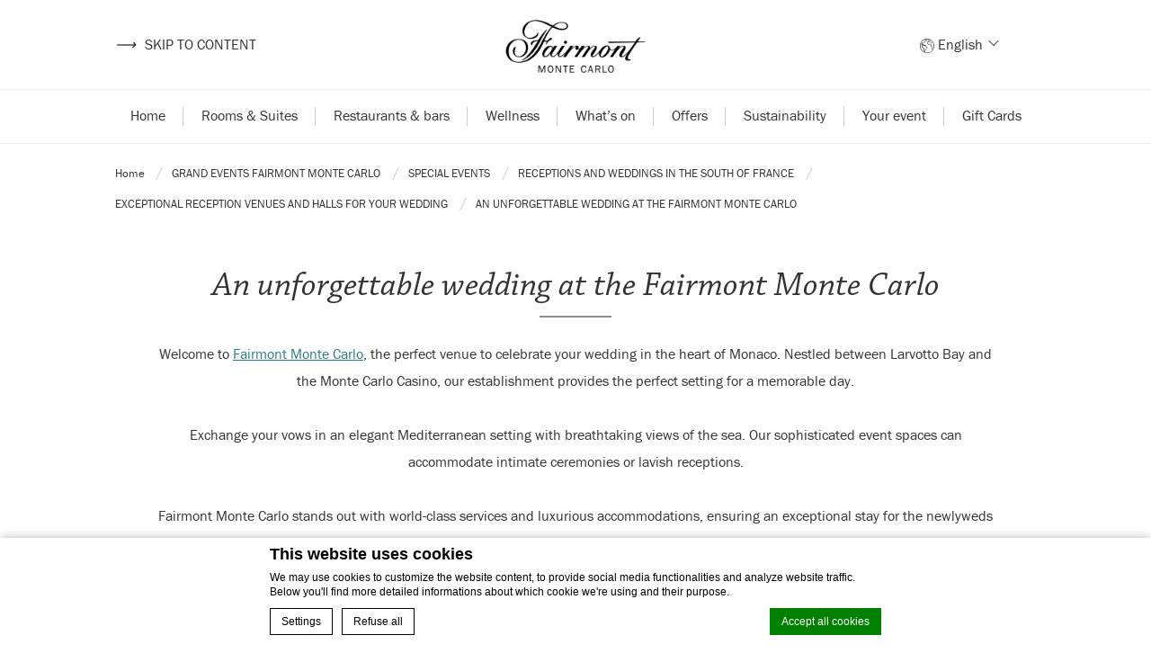

--- FILE ---
content_type: text/html; charset=UTF-8
request_url: https://www.fairmont-montecarlo.com/en/grand-events/weddings-receptions/reception-wedding/wedding-villas/wedding/
body_size: 14763
content:
<!doctype html>
    <!--[if lt IE 7 ]>
    <html class="ie ie6" lang="en" prefix="og: http://ogp.me/ns#"> <![endif]-->
    <!--[if IE 7 ]>
    <html class="ie ie7" lang="en" prefix="og: http://ogp.me/ns#"> <![endif]-->
    <!--[if IE 8 ]>
    <html class="ie ie8" lang="en" prefix="og: http://ogp.me/ns#"> <![endif]-->
    <!--[if (gte IE 9)|!(IE)]><!-->
<html lang="en" prefix="og: http://ogp.me/ns#" >
    <!--<![endif]-->
    <head>
        <meta charset="UTF-8">
            <title> Your Wedding | A Memorable Moment | Fairmont Monte Carlo</title>
        <meta name="viewport" content="width=device-width, initial-scale=1">
        <!--<meta http-equiv="x-ua-compatible" content="IE=edge">-->
        <meta name="msapplication-tap-highlight" content="no">
        <meta name="facebook-domain-verification" content="4m1wb9i95rtyyr8ripdxfpmfhu1byc"/>
        <script type="text/javascript" async>
            var theme_url = "https://www.fairmont-montecarlo.com/wp-content/themes/fairmont-monaco";
            var template_url = "/var/local/fastbooking/fbcms/wp-content/themes/fairmont-monaco";
            var hotel_options_id = "FMC";

            var fairmon_monaco_has_popup = "";
            var fairmon_monaco_start_popup = "";
            var fairmon_monaco_expire_popup = "";

            var fairmont_monaco_video_id = "";
            var fairmont_monaco_autoplay = "";
            var previous_image_text = "Previous image";
            var next_image_text = "Next image";

            var previous_story_text = "Previous story";
            var next_story_text = "Next story";

            var fairmont_max_rooms = 3;
            var fairmont_max_childs = 3;


            var fairmont_monaco_ajax_url = "https://www.fairmont-montecarlo.com/wp-admin/admin-ajax.php";

                        var fairmont_monaco_minigallery = 1; 
        </script>
                <link rel="shortcut icon" type="image/x-icon"
              href="https://www.fairmont-montecarlo.com/wp-content/themes/fairmont-monaco/css/images/fairmont.ico"/>
        <link rel="preconnect" href="//cdnjs.cloudflare.com">
        <link rel="preconnect" href="//cdn.jsdelivr.net">
                <!-- DEdge Macaron plugin output ( macaron-utils.min.js ) -->
        <script type='text/javascript'>
            var dedge_macaron_enabled = true;
			!function(o){function _(n,e){return e.every(function(e){return-1!==n.indexOf(e)})}o.dedge_macaron_is_enabled=function(){return void 0!==o.dedge_macaron_enabled&&o.dedge_macaron_enabled},o.dedge_macaron_get_consent_categories=function(){if(!o.dedge_macaron_is_enabled())return["needed","prefs","stats","ads","unknown"];var e=function(e){e=("; "+document.cookie).split(`; ${e}=`);return 2===e.length?decodeURIComponent(e.pop().split(";").shift()):null}("_deCookiesConsent"),n=[];return n=!1!==e?JSON.parse(e):n},o.dedge_macaron_on_consent=function(e,n,d){d=d||function(){};function o(o,t,e,a){return function(e){var n;r||(o=Array.isArray(o)?o:[o],(n=dedge_macaron_get_consent_categories())&&n.length&&(_(n,o)||_(o,["any"]))?(r=!0,t(n,a,e)):d(n,a,e))}}var t,r=!1;document.addEventListener("_deCookiesConsentGivenVanilla",o(e,n,0,"consentgiven")),t=o(e,n,0,"docready"),/complete|loaded|interactive/.test(document.readyState)?t({detail:"DOMContentAlreadyLoaded"}):document.addEventListener("DOMContentLoaded",function(e){t(e)})},o.dedge_macaron_load_consent_dependent_sections=function(i){var s,e,n;"GIVEN"!==(i=i||"GIVEN")&&"DENIED"!==i||(s="[MacaronCDS("+i+")] ",e=function(){var r="data-macaron-consent-cat";"DENIED"===i&&(r="data-macaron-consent-denied-cat");var c=dedge_macaron_get_consent_categories(),e=jQuery('script[type="application/json"][data-macaron-aware="true"]['+r+"]");0<e.length&&e.each(function(e,n){var o=jQuery(this),t=o.attr(r),a=o.attr("id")||"unknown-"+i+"-"+e,e=(e=t.split(",")).map(function(e){return e.replace(/[^a-z]+/g,"")});if("GIVEN"===i?_(c,e):!_(c,e)){window.console&&console.log(s+"LOAD #"+a+" for "+t);try{var d=JSON.parse(o.text());o.after(d),o.remove()}catch(e){window.console&&console.log(s+"ERROR",e,o,t)}}else window.console&&console.log(s+"SKIP #"+a+". Required="+t+"; Current="+c.join(","))})},"undefined"==typeof jQuery?n=setInterval(function(){"undefined"!=typeof jQuery&&(clearInterval(n),e())},150):e())},o.dedge_macaron_on_consent("any",function(){o.dedge_macaron_load_consent_dependent_sections("GIVEN")}),o.dedge_macaron_on_consent("any",function(){o.dedge_macaron_load_consent_dependent_sections("DENIED")})}(window);        </script>
        
<!-- This site is optimized with the Yoast SEO plugin v9.1 - https://yoast.com/wordpress/plugins/seo/ -->
<meta name="description" content="Your dream wedding in Monaco: Fairmont Monte Carlo, between Larvotto and the Casino, stunning views, exceptional services. Book now!"/>
<link rel="canonical" href="https://www.fairmont-montecarlo.com/en/grand-events/weddings-receptions/reception-wedding/wedding-villas/wedding/" />
<meta property="og:locale" content="en_US" />
<meta property="og:type" content="article" />
<meta property="og:title" content="Your Wedding | A Memorable Moment | Fairmont Monte Carlo" />
<meta property="og:description" content="Your dream wedding in Monaco: Fairmont Monte Carlo, between Larvotto and the Casino, stunning views, exceptional services. Book now!" />
<meta property="og:url" content="https://www.fairmont-montecarlo.com/en/grand-events/weddings-receptions/reception-wedding/wedding-villas/wedding/" />
<meta property="og:site_name" content="Fairmont Montecarlo" />
<meta property="article:publisher" content="https://www.facebook.com/FairmontMonteCarlo" />
<meta property="og:image" content="https://dq5r178u4t83b.cloudfront.net/wp-content/uploads/sites/135/2022/10/03105322/fairmont_montecarlo_grand_events_catering_weddings_panoramic_terrace-e1742218756927.jpg" />
<meta property="og:image:secure_url" content="https://dq5r178u4t83b.cloudfront.net/wp-content/uploads/sites/135/2022/10/03105322/fairmont_montecarlo_grand_events_catering_weddings_panoramic_terrace-e1742218756927.jpg" />
<meta property="og:image:width" content="1897" />
<meta property="og:image:height" content="915" />
<meta property="og:image:alt" content="Mise en place romantique pour un mariage sur la terrasse du Fairmont Monte Carlo, avec des chaises élégantes et un espace dédié aux vœux des mariés." />
<meta name="twitter:card" content="summary_large_image" />
<meta name="twitter:description" content="Your dream wedding in Monaco: Fairmont Monte Carlo, between Larvotto and the Casino, stunning views, exceptional services. Book now!" />
<meta name="twitter:title" content="Your Wedding | A Memorable Moment | Fairmont Monte Carlo" />
<meta name="twitter:site" content="@FairmontMC" />
<meta name="twitter:image" content="https://dq5r178u4t83b.cloudfront.net/wp-content/uploads/sites/135/2022/10/03105322/fairmont_montecarlo_grand_events_catering_weddings_panoramic_terrace-e1742218756927.jpg" />
<meta name="twitter:creator" content="@FairmontMC" />
<script type='application/ld+json'>{"@context":"https:\/\/schema.org","@type":"Organization","url":"https:\/\/www.fairmont-montecarlo.com\/en\/","sameAs":["https:\/\/www.facebook.com\/FairmontMonteCarlo","https:\/\/www.instagram.com\/fairmontmonaco\/","https:\/\/www.linkedin.com\/company\/fairmont-monte-carlo","https:\/\/www.youtube.com\/user\/FairmontMC","https:\/\/twitter.com\/FairmontMC"],"@id":"https:\/\/www.fairmont-montecarlo.com\/en\/#organization","name":"Fairmont Monte Carlo","logo":"https:\/\/www.fairmont-montecarlo.com\/wp-content\/uploads\/sites\/135\/2020\/03\/1-FMC-black-transparent.png"}</script>
<!-- / Yoast SEO plugin. -->

<link rel='dns-prefetch' href='//cdn.jsdelivr.net' />
<link rel='dns-prefetch' href='//cdnjs.cloudflare.com' />
<link rel='dns-prefetch' href='//staticaws.fbwebprogram.com' />
<link rel='dns-prefetch' href='//s.w.org' />
<link rel='stylesheet' id='sbi_styles-css'  href='https://www.fairmont-montecarlo.com/wp-content/plugins/instagram-feed-pro/css/sbi-styles.min.css' type='text/css' media='all' />
<link rel='stylesheet' id='acf-fbmenusiconpicker-icons-css'  href='https://www.fairmont-montecarlo.com/wp-content/plugins/fb-menus/classes/../icons/css/fontawesome.css' type='text/css' media='all' />
<link rel='stylesheet' id='libraries-css'  href='https://www.fairmont-montecarlo.com/wp-content/themes/fairmont-monaco/css/libraries.css' type='text/css' media='all' />
<link rel='stylesheet' id='main-css'  href='https://www.fairmont-montecarlo.com/wp-content/themes/fairmont-monaco/css/main.css?1_1_2' type='text/css' media='all' />
<link rel='stylesheet' id='custom-fonts-css'  href='//staticaws.fbwebprogram.com/FBServicesWebfonts/css/services_webfont.css' type='text/css' media='all' />
<link rel='https://api.w.org/' href='https://www.fairmont-montecarlo.com/en/wp-json/' />
<link rel="EditURI" type="application/rsd+xml" title="RSD" href="https://www.fairmont-montecarlo.com/xmlrpc.php?rsd" />
<link rel="wlwmanifest" type="application/wlwmanifest+xml" href="https://www.fairmont-montecarlo.com/wp-includes/wlwmanifest.xml" /> 
<link rel='shortlink' href='https://www.fairmont-montecarlo.com/en/?p=4351' />
<link rel="alternate" type="application/json+oembed" href="https://www.fairmont-montecarlo.com/en/wp-json/oembed/1.0/embed?url=https%3A%2F%2Fwww.fairmont-montecarlo.com%2Fen%2Fgrand-events%2Fweddings-receptions%2Freception-wedding%2Fwedding-villas%2Fwedding%2F" />
<link rel="alternate" type="text/xml+oembed" href="https://www.fairmont-montecarlo.com/en/wp-json/oembed/1.0/embed?url=https%3A%2F%2Fwww.fairmont-montecarlo.com%2Fen%2Fgrand-events%2Fweddings-receptions%2Freception-wedding%2Fwedding-villas%2Fwedding%2F&#038;format=xml" />
<script>var accor_gmaps_jsapi_signed_url = "https:\/\/maps.googleapis.com\/maps\/api\/js?v=3&libraries=places&key=AIzaSyBJuG1E1gSCqx-pEFtOn0UFFYg4s11Zrwo"</script><meta name="accor_post_id" content="4351" />    <script>var _accor_ALL_status = true;</script>
        <script>var _accor_booking_measurement_start = new Date(); </script>
    <script src="https://secure.adnxs.com/px?id=1494790&seg=26915293&t=1" type="text/javascript"></script>

<!-- Global site tag (gtag.js) - Google Ads: 10871712097 -->
<script async src="https://www.googletagmanager.com/gtag/js?id=AW-10871712097"></script>
<script>
window.dataLayer = window.dataLayer || [];
function gtag(){dataLayer.push(arguments);}
gtag('js', new Date());
gtag('config', 'AW-10871712097');
</script>


 
 	
<!-- Google tag (gtag.js) -->
<script async src="https://www.googletagmanager.com/gtag/js?id=AW-616338773"></script>
<script>
  window.dataLayer = window.dataLayer || [];
  function gtag(){dataLayer.push(arguments);}
  gtag('js', new Date());

  gtag('config', 'AW-616338773');
</script>
    <script src="https://www.google.com/recaptcha/api.js"></script>
<link rel="alternate" hreflang="fr-FR" href="https://www.fairmont-montecarlo.com/grand-events/mariages-et-receptions/reception-mariage/villas-de-mariage/votre-mariage/" />
<link rel="alternate" hreflang="en" href="https://www.fairmont-montecarlo.com/en/grand-events/weddings-receptions/reception-wedding/wedding-villas/wedding/" />
<link rel="alternate" hreflang="it-IT" href="https://www.fairmont-montecarlo.com/it/grand-events/matrimoni-ricevimenti/ricevimento-matrimonio/villas-di-matrimonio/matrimonio/" />


        <!--[if IE]>
        <style>
            select {
                background-image: url("../css/images/down-arrow.svg");
                background-position: right 0px center;
                background-size: 35px;
            }
        </style>
        <![endif]-->
    </head>
<body class="page-template page-template-template-hub-pages page-template-template-hub-pages-php page page-id-4351 page-parent page-child parent-pageid-4088 dftLangPostId_4338">


<a class="skip-to-content" href="#page" title="Skip to content">
    <i>⟶</i> Skip to content</a>


<header id="header_wrapper" role="banner">
    <div id="header">

        <div id="seobar_wrapper">
        </div>
        <div id="header_container" class="container-large">
            <div class="left-section box">
                <div class="open_sidebar_menu_container">
                    <a class="open_sidebar_menu" href="javascript:;"
                       title="Open menu"
                       aria-label="Open sidebar menu"><span
                                class="is_hidden">Open sidebar menu</span></a>
                    <a class="close" href="javascript:;"
                       title="Close menu"
                       aria-label="Close menu"><span
                                class="is_hidden">Open menu</span></a>
                </div>
            </div>
                        <div id="hotel_logo" class="center-section hotel_logo box" role="banner">
                <a class="logo" href="https://www.fairmont-montecarlo.com/en"
                   title="Back to homepage"
                   aria-label="Back to homepage">
                                            <img class="default-logo white"
                             alt="Logo of Fairmont Monte Carlo"
                             src="https://dq5r178u4t83b.cloudfront.net/wp-content/uploads/sites/135/2020/03/17100448/1-FMC-black-transparent-e1594980288902.png" role="img">
                                    </a>
            </div>
                <div class="language_selector mobile_lang" role="navigation" aria-label="Language menu mobile">
        <a class="current_language" href="javascript:;" hreflang="en">
            en                <span class="dropdown"></span>         </a>
                    <ul class="other_languages">
                                    <li>
                        <a class="other_language" href="https://www.fairmont-montecarlo.com/grand-events/mariages-et-receptions/reception-mariage/villas-de-mariage/votre-mariage/" hreflang="fr" title="Change language to French" aria-label="Change language to French">
                            fr                        </a>
                    </li>
                                        <li>
                        <a class="other_language" href="https://www.fairmont-montecarlo.com/it/grand-events/matrimoni-ricevimenti/ricevimento-matrimonio/villas-di-matrimonio/matrimonio/" hreflang="it" title="Change language to Italian" aria-label="Change language to Italian">
                            it                        </a>
                    </li>
                                </ul>
            </div>
    
            <div class="right-section box">
                <a class="link_to_call" href="tel:+377 93 50 65 00"
                   title="Call Fairmont Monaco"
                   aria-label="Go to contact page">
                    <span class="fb_service_phone"></span>
                </a>
                <a class="link_to_contact"
                   href="https://www.fairmont-montecarlo.com/en/contact/"
                   title="Go to contact page"
                   aria-label="Go to contact page">
                    <span class="fb_icon_pencil"></span>
                    <span class="skip_to_contact">Contact</span>
                </a>
                    <div class="language_selector desktop_lang" role="navigation" aria-label="Language menu">
        <span class="fb_places_earth"></span>
        <a class="current_language" href="javascript:;" hreflang="en">
            English                <span class="dropdown"></span>         </a>
                    <ul class="other_languages">
                                    <li>
                        <a class="other_language" href="https://www.fairmont-montecarlo.com/grand-events/mariages-et-receptions/reception-mariage/villas-de-mariage/votre-mariage/" hreflang="fr" title="Change language to French" aria-label="Change language to French">
                            French                        </a>
                    </li>
                                        <li>
                        <a class="other_language" href="https://www.fairmont-montecarlo.com/it/grand-events/matrimoni-ricevimenti/ricevimento-matrimonio/villas-di-matrimonio/matrimonio/" hreflang="it" title="Change language to Italian" aria-label="Change language to Italian">
                            Italian                        </a>
                    </li>
                                </ul>
            </div>
    
                <div class="buttons inline">                     <a id="book_now" class="button reservation" href="javascript:;"
                       title="Book now button"
                       aria-label="Book now">Book your stay</a>
                </div>


            </div>
        </div>
        <div id="header_menu_container">
    <div class="container-large">
        <nav class="menu-main-menu-en-container"><ul id="menu-main-menu-en" class="menu"><li id="menu-item-728" class="menu-item menu-item-type-post_type menu-item-object-page menu-item-home menu-item-728"><a href="https://www.fairmont-montecarlo.com/en/">Home</a></li>
<li id="menu-item-733" class="menu-item menu-item-type-post_type menu-item-object-page menu-item-733"><a href="https://www.fairmont-montecarlo.com/en/rooms-and-suites/">Rooms &amp; Suites</a></li>
<li id="menu-item-731" class="menu-item menu-item-type-post_type menu-item-object-page menu-item-has-children menu-item-731"><a href="https://www.fairmont-montecarlo.com/en/restaurants-bars-monaco/">Restaurants &amp; bars</a>
<ul class="sub-menu">
	<li id="menu-item-9163" class="menu-item menu-item-type-custom menu-item-object-custom menu-item-9163"><a href="https://www.fairmont-montecarlo.com/en/dining/amu-monte-carlo/">Amù</a></li>
	<li id="menu-item-9164" class="menu-item menu-item-type-custom menu-item-object-custom menu-item-9164"><a href="https://www.fairmont-montecarlo.com/en/dining/restaurant-monaco-nobu/">Nobu</a></li>
	<li id="menu-item-9165" class="menu-item menu-item-type-custom menu-item-object-custom menu-item-9165"><a href="https://www.fairmont-montecarlo.com/en/dining/nikki-beach-restaurant/">Nikki Beach</a></li>
	<li id="menu-item-9166" class="menu-item menu-item-type-custom menu-item-object-custom menu-item-9166"><a href="https://www.fairmont-montecarlo.com/en/dining/lobby-lounge/">Lobby Lounge</a></li>
</ul>
</li>
<li id="menu-item-730" class="menu-item menu-item-type-post_type menu-item-object-page menu-item-has-children menu-item-730"><a href="https://www.fairmont-montecarlo.com/en/wellness/">Wellness</a>
<ul class="sub-menu">
	<li id="menu-item-3667" class="menu-item menu-item-type-post_type menu-item-object-page menu-item-3667"><a href="https://www.fairmont-montecarlo.com/en/wellness/spa-monaco/">Our Spa</a></li>
	<li id="menu-item-9744" class="menu-item menu-item-type-post_type menu-item-object-page menu-item-9744"><a href="https://www.fairmont-montecarlo.com/en/wellness/pool-monaco/">Our pools</a></li>
	<li id="menu-item-752" class="menu-item menu-item-type-post_type menu-item-object-page menu-item-752"><a href="https://www.fairmont-montecarlo.com/en/wellness/fitness-monte-carlo-gym/">Fitness Monte Carlo</a></li>
	<li id="menu-item-7707" class="menu-item menu-item-type-post_type menu-item-object-page menu-item-7707"><a href="https://www.fairmont-montecarlo.com/en/wellness/glam-montecarlo/">Hair Salon: Glam Monte Carlo</a></li>
</ul>
</li>
<li id="menu-item-729" class="menu-item menu-item-type-post_type menu-item-object-page menu-item-729"><a href="https://www.fairmont-montecarlo.com/en/events-monaco/">What&#8217;s on</a></li>
<li id="menu-item-4144" class="menu-item menu-item-type-post_type menu-item-object-page menu-item-4144"><a href="https://www.fairmont-montecarlo.com/en/offers/">Offers</a></li>
<li id="menu-item-7151" class="menu-item menu-item-type-post_type menu-item-object-page menu-item-7151"><a href="https://www.fairmont-montecarlo.com/en/social-environmental-responsibility/">Sustainability</a></li>
<li id="menu-item-10583" class="menu-item menu-item-type-custom menu-item-object-custom menu-item-has-children menu-item-10583"><a href="https://www.fairmont-montecarlo.com/en/your-event/">Your event</a>
<ul class="sub-menu">
	<li id="menu-item-10584" class="menu-item menu-item-type-custom menu-item-object-custom menu-item-10584"><a href="https://www.fairmont-montecarlo.com/en/your-event/corporate/">Corporate event</a></li>
	<li id="menu-item-10585" class="menu-item menu-item-type-custom menu-item-object-custom menu-item-10585"><a href="https://www.fairmont-montecarlo.com/en/your-event/evenement-prive/">Private event</a></li>
	<li id="menu-item-10586" class="menu-item menu-item-type-custom menu-item-object-custom menu-item-10586"><a href="https://www.fairmont-montecarlo.com/en/your-event/grand-events-2/">Catering : Grand Events</a></li>
	<li id="menu-item-10588" class="menu-item menu-item-type-post_type menu-item-object-page menu-item-10588"><a href="https://www.fairmont-montecarlo.com/en/nos-espaces/">Discover our venues</a></li>
	<li id="menu-item-10587" class="menu-item menu-item-type-post_type menu-item-object-page menu-item-10587"><a href="https://www.fairmont-montecarlo.com/en/events-form/">Your personalized quote</a></li>
</ul>
</li>
<li id="menu-item-6620" class="menu-item menu-item-type-custom menu-item-object-custom menu-item-6620"><a href="https://fairmontmontecarlo.bonkdo.com/en/">Gift Cards</a></li>
</ul></nav>    </div>
</div>    </div>
</header> <div id="menu_sidebar_wrap">
    <a class="close_sidebar overlay" href="javascript:;"><span class="is_hidden">Close sidebar menu</span></a>

    <div class="menu_sidebar custom_scroll_bar">
        <a class="close_sidebar" href="javascript:void(0);"><span class="is_hidden">Close sidebar menu</span></a>
        <div class="menu_sidebar_inner_content">
            <div id="primary_menu_sidebar">
                <div class="menu-menu-en-burger-container"><ul id="menu-menu-en-burger" class="menu"><li class="menu-item menu-item-type-post_type menu-item-object-page menu-item-home menu-item-728"><a href="https://www.fairmont-montecarlo.com/en/">Home</a></li>
<li class="menu-item menu-item-type-post_type menu-item-object-page menu-item-733"><a href="https://www.fairmont-montecarlo.com/en/rooms-and-suites/">Rooms &amp; Suites</a></li>
<li class="menu-item menu-item-type-post_type menu-item-object-page menu-item-731"><a href="https://www.fairmont-montecarlo.com/en/restaurants-bars-monaco/">Restaurants &amp; bars</a></li>
<li class="menu-item menu-item-type-post_type menu-item-object-page menu-item-has-children menu-item-730"><a href="https://www.fairmont-montecarlo.com/en/wellness/">Wellness</a>
<ul class="sub-menu">
	<li class="menu-item menu-item-type-post_type menu-item-object-page menu-item-3667"><a href="https://www.fairmont-montecarlo.com/en/wellness/spa-monaco/">Our Spa</a></li>
	<li id="menu-item-3783" class="menu-item menu-item-type-post_type menu-item-object-page menu-item-3783"><a href="https://www.fairmont-montecarlo.com/en/wellness/spa-monaco/our-spa-offers/">Our Spa offers</a></li>
</ul>
</li>
<li id="menu-item-5619" class="menu-item menu-item-type-post_type menu-item-object-page current-page-ancestor menu-item-has-children menu-item-5619"><a href="https://www.fairmont-montecarlo.com/en/grand-events/">Organize an event</a>
<ul class="sub-menu">
	<li id="menu-item-5620" class="menu-item menu-item-type-post_type menu-item-object-page menu-item-5620"><a href="https://www.fairmont-montecarlo.com/en/grand-events/our-history/">Grand Events organizes your finest occasions</a></li>
	<li id="menu-item-5621" class="menu-item menu-item-type-post_type menu-item-object-page current-page-ancestor menu-item-5621"><a href="https://www.fairmont-montecarlo.com/en/grand-events/weddings-receptions/">Special events</a></li>
	<li id="menu-item-5622" class="menu-item menu-item-type-post_type menu-item-object-page menu-item-5622"><a href="https://www.fairmont-montecarlo.com/en/grand-events/corporate-events/">Corporate events</a></li>
	<li id="menu-item-5623" class="menu-item menu-item-type-post_type menu-item-object-page menu-item-5623"><a href="https://www.fairmont-montecarlo.com/en/grand-events/event-venues/">Customized venues for your event</a></li>
</ul>
</li>
<li id="menu-item-10968" class="menu-item menu-item-type-custom menu-item-object-custom menu-item-10968"><a href="https://fairmontmontecarlo.bonkdo.com/en/">Gift Card</a></li>
<li class="menu-item menu-item-type-post_type menu-item-object-page menu-item-729"><a href="https://www.fairmont-montecarlo.com/en/events-monaco/">What&#8217;s on</a></li>
<li class="menu-item menu-item-type-post_type menu-item-object-page menu-item-7151"><a href="https://www.fairmont-montecarlo.com/en/social-environmental-responsibility/">Sustainability</a></li>
</ul></div>            </div>
        </div>
    </div>
</div><div id="open_bookingform_wrap">
    <a class="close_sidebar overlay" href="javascript:;"><span class="is_hidden">Close sidebar menu</span></a>

    <div class="menu_sidebar right_menu custom_scroll_bar">
        <a class="close_sidebar" href="javascript:;"><span class="is_hidden">Close sidebar menu</span></a>
        <div class="menu_sidebar_inner_content">

            <div id="bookingform_container">
    <div class="container">
                    <div class="title_middle_section">Booking Online</div>         <form id="bookingform-check" class="bf_multiroom column_order">
            <input type="hidden" name="brand" value="fairmont"/>
            <input type="hidden" name="destination" value="FMC"/>
            <input type="hidden" name="code_langue" value="en"/>

            <!--   dates of cheackin and checkout  -->
            <div class="dates">
                <span class="title_label">Choose your dates:</span>
                <div class="dates_container">
                    <div class="field checkin text">
                        <label for="checkin-check">Check in</label>
                        <input type="text" name="checkin" id="checkin-check" class="text"/>
                    </div>
                    <div class="separator">&#47;</div>
                    <div class="field checkout text">
                        <label for="checkout-check">Check out</label>
                        <input type="text" name="checkout" id="checkout-check" class="text"/>
                    </div>
                    <div class="dp_overlay"></div>
                </div>
            </div>

            <!--  number of rooms  -->
            <div class="rooms is_hidden">
                <span class="title_label">Room(s)</span>
                <div class="field rooms_select select">
                    <label for="roomNumber-check" class="is_hidden">Rooms number</label>
                    <select name="roomNumber" id="roomNumber-check" class="text" aria-hidden="true" autocomplete="off">
                                                        <option value="1">1</option>
                                                            <option value="2">2</option>
                                                            <option value="3">3</option>
                                                </select>
                </div>
            </div>

            <!--   preview of guests  -->
            <div class="guests">
                <span class="title_label title_hide">Select your travelers:</span>
                <a class="guests_container" href="javascript:;">
                    <div class="adults_label">
                        <div class="numAdults_fromSelect">1</div>
                        <span class="simil_label" for="adult">Adults</span>
                    </div>
                    <div class="separator">&#47;</div>
                    <div class="children_label">
                        <div class="numChild_fromSelect">0</div>
                        <span class="simil_label" for="children">Children</span>
                    </div>
                </a>


                <!--   invisible box to select guests -->
                <div class="guests_sidebar">
                    <span class="title_label title_hide">Select your travelers:</span>

                    <div class="bf_roomscontainer">
                        <!-- N room -->
                                                        <div class="bf_room_0_container bf_room_container">
                                    <!-- Number of adults -->
                                    <div class="bf_field bf_room_0_adultNumber bf_select field adults select">
                                        <label for="room_0_adultNumber_select" class="bf_label">Adults</label>
                                        <select name="room[0].adultNumber" id="room_0_adultNumber_select" class="bf_input_select" aria-hidden="false" autocomplete="off">
                                            <option value="1">1</option><option value="2">2</option><option value="3">3</option><option value="4">4</option>                                        </select>
                                    </div>
                                    <!-- Number of childs -->
                                    <div class="bf_field bf_room_0_childrenNumber bf_select field children select">
                                        <label for="room_0_childrenNumber_select" class="bf_label">Children</label>
                                        <select name="room[0].childrenNumber" id="room_0_childrenNumber_select" class="bf_input_select" aria-hidden="false" autocomplete="off">
                                            <option value="0" selected>0</option><option value="1" >1</option><option value="2" >2</option><option value="3" >3</option>                                        </select>
                                    </div>
                                </div>
                                                </div>
                </div>
            </div>

            <div class="preferential_code">
                <label class="title_label" for="frhiOfferCode">Promotional code</label>
                <input type="text" id="frhiOfferCode" name="frhiOfferCode" class="input_frhiOfferCode" maxlength="30">
            </div>

                            <div class="field submit">
                    <input type="submit" value="Check availability" name="booknow" id="booknow_pages" class="submit_button">
                </div>
            
        </form>
    </div>
</div>

        </div>
    </div>
</div>    <main id="page"> <div class="breadcrumb-wrap container-large">
    <div class="breadcrumb">
        <ul>
            <li>
                <a href="https://www.fairmont-montecarlo.com/en/">
                    Home                </a>
            </li>
                                                    <li class="current-menu-item">
                            <a href="https://www.fairmont-montecarlo.com/en/grand-events/">Grand Events Fairmont Monte Carlo</a>
                        </li>
                                            <li class="current-menu-item">
                            <a href="https://www.fairmont-montecarlo.com/en/grand-events/weddings-receptions/">Special events</a>
                        </li>
                                            <li class="current-menu-item">
                            <a href="https://www.fairmont-montecarlo.com/en/grand-events/weddings-receptions/reception-wedding/">Receptions and Weddings in the South of France</a>
                        </li>
                                            <li class="current-menu-item">
                            <a href="https://www.fairmont-montecarlo.com/en/grand-events/weddings-receptions/reception-wedding/wedding-villas/">Exceptional reception venues and halls for your wedding</a>
                        </li>
                                                            <li class="current-menu-item"><a href="https://www.fairmont-montecarlo.com/en/grand-events/weddings-receptions/reception-wedding/wedding-villas/wedding/">An unforgettable wedding at the Fairmont Monte Carlo</a></li>
        </ul>
    </div>
</div>
<div class="container-large">
            <h1 class="the_title">
            An unforgettable wedding at the Fairmont Monte Carlo        </h1>
                <div class="main_content_wrap container">                 <div class="content-wrapper"><p>Welcome to <a href="https://www.fairmont.com/monte-carlo/">Fairmont Monte Carlo</a>, the perfect venue to celebrate your wedding in the heart of Monaco. Nestled between Larvotto Bay and the Monte Carlo Casino, our establishment provides the perfect setting for a memorable day.</p>
<p>&nbsp;</p>
<p>Exchange your vows in an elegant Mediterranean setting with breathtaking views of the sea. Our sophisticated event spaces can accommodate intimate ceremonies or lavish receptions.</p>
<p>&nbsp;</p>
<p>Fairmont Monte Carlo stands out with world-class services and luxurious accommodations, ensuring an exceptional stay for the newlyweds and their guests. Whether you dream of a <a href="https://www.fairmont-montecarlo.com/grand-events/">ceremony</a> on the terrace overlooking the sea or a glamorous reception near the Casino, our dedicated team brings your wishes to life.</p>
<p>&nbsp;</p>
<p>Discover the exclusivity of Fairmont Monte Carlo for your special day. Book now and start planning the wedding of your dreams in one of Monaco&#8217;s most prestigious locations.</p>
</div>
                    </div>
    </div>    </main> 
            <div id="hub-sub_pages" class="children section">
        <div class="container-large">
            <div class="children-wrap">
                                    <div class="single-child-wrap">
                        <div class="single-child">
                                                            <div class="mini-gallery-wrapper">
                                    <div class="single-image thumb lazy" data-src="https://dq5r178u4t83b.cloudfront.net/wp-content/uploads/sites/135/2022/10/03125058/fairmont_montecarlo_grand_events_catering_weddings_unforgettable_experience.jpg"></div>
                                </div>
                                                        <div class="single-child-content">
                                <h2 class="title-section">
                                    Unforgettable moments                                </h2>
                                <div class="description">
                                    <p>Experience unforgettable moments within our establishment as you exchange vows on our splendid panoramic terrace overlooking the azure waters. Let yourself be enchanted by the refined culinary creations of our Chefs, expertly orchestrated to tantalize&hellip;</p>
                                </div>
                                <div class="buttons centered">
                                    <a class="button big_button view-more" href="https://www.fairmont-montecarlo.com/en/grand-events/weddings-receptions/reception-wedding/wedding-villas/wedding/unforgettable-moments/" aria-label="View more Unforgettable moments">
                                        View more                                    </a>
                                </div>
                            </div>
                        </div>
                    </div>
                                    <div class="single-child-wrap">
                        <div class="single-child">
                                                            <div class="mini-gallery-wrapper">
                                    <div class="single-image thumb lazy" data-src="https://dq5r178u4t83b.cloudfront.net/wp-content/uploads/sites/135/2022/10/03114108/fairmont_montecarlo_grand_events_catering_private_events_weddings_magnificent_lounges.jpg"></div>
                                </div>
                                                        <div class="single-child-content">
                                <h2 class="title-section">
                                    Magnificent lounges                                </h2>
                                <div class="description">
                                    <p>Immerse yourself in opulence by choosing one of our sumptuous reception rooms at Fairmont Monte Carlo. Discover the charm of the Grand Salon or be amazed by the majestic Salle d&#8217;Or, nestled in the heart&hellip;</p>
                                </div>
                                <div class="buttons centered">
                                    <a class="button big_button view-more" href="https://www.fairmont-montecarlo.com/en/grand-events/weddings-receptions/reception-wedding/wedding-villas/wedding/reception-rooms-events/" aria-label="View more Magnificent lounges">
                                        View more                                    </a>
                                </div>
                            </div>
                        </div>
                    </div>
                                    <div class="single-child-wrap">
                        <div class="single-child">
                                                            <div class="mini-gallery-wrapper">
                                    <div class="single-image thumb lazy" data-src="https://dq5r178u4t83b.cloudfront.net/wp-content/uploads/sites/135/2022/10/03115647/fairmont_montecarlo_grand_events_catering_other_private_spaces_nobu_restaurant.jpg"></div>
                                </div>
                                                        <div class="single-child-content">
                                <h2 class="title-section">
                                    Other private spaces                                </h2>
                                <div class="description">
                                    <p>Discover exclusivity at its peak in our hotel restaurants, offering unique spaces with a distinctive atmosphere, meticulously designed to cater to all your desires. Whether you seek a chic culinary experience facing the sea, a&hellip;</p>
                                </div>
                                <div class="buttons centered">
                                    <a class="button big_button view-more" href="https://www.fairmont-montecarlo.com/en/grand-events/weddings-receptions/reception-wedding/wedding-villas/wedding/space-privatization/" aria-label="View more Other private spaces">
                                        View more                                    </a>
                                </div>
                            </div>
                        </div>
                    </div>
                            </div>
        </div>
    </div>
        <div id="three_boxes_footer" class="children section padding_standard">
        <div class="container-large">
            <div class="children-wrap">
                                    <div class="single-child-wrap three_boxes">
                        <div class="single-child">
                            <div class="mini-gallery-wrapper">
                                <div class="single-image thumb lazy" data-src="https://dq5r178u4t83b.cloudfront.net/wp-content/uploads/sites/135/2023/05/19091001/Panoramic-Terrace.jpg">
                                    <div class="single-child-content absolute_layout">
                                        <div class="buttons centered">
                                            <a class="button big_button view-more" href="https://www.fairmont-montecarlo.com/en/grand-events/our-history/" aria-label="View more Grand Events organizes your finest occasions">
                                                Grand Events organizes your finest occasions                                            </a>
                                        </div>
                                    </div>
                                </div>

                            </div>
                        </div>
                    </div>
                                    <div class="single-child-wrap three_boxes">
                        <div class="single-child">
                            <div class="mini-gallery-wrapper">
                                <div class="single-image thumb lazy" data-src="https://dq5r178u4t83b.cloudfront.net/wp-content/uploads/sites/135/2024/02/12123837/Grand-Salon-2.jpg">
                                    <div class="single-child-content absolute_layout">
                                        <div class="buttons centered">
                                            <a class="button big_button view-more" href="https://www.fairmont-montecarlo.com/en/grand-events/corporate-events/" aria-label="View more Corporate events">
                                                Corporate events                                            </a>
                                        </div>
                                    </div>
                                </div>

                            </div>
                        </div>
                    </div>
                                    <div class="single-child-wrap three_boxes">
                        <div class="single-child">
                            <div class="mini-gallery-wrapper">
                                <div class="single-image thumb lazy" data-src="https://dq5r178u4t83b.cloudfront.net/wp-content/uploads/sites/135/2022/09/30140228/fairmont_montecarlo_grand_events_traiteur_lieux_villa_ephrussi_de_rothschild_lieux_image_mise_en_avant_the_wedding_planners_monaco.jpg">
                                    <div class="single-child-content absolute_layout">
                                        <div class="buttons centered">
                                            <a class="button big_button view-more" href="https://www.fairmont-montecarlo.com/en/grand-events/event-venues/" aria-label="View more Customized venues for your event">
                                                Customized venues for your event                                            </a>
                                        </div>
                                    </div>
                                </div>

                            </div>
                        </div>
                    </div>
                            </div>
        </div>
    </div> 
    <div id="contact_footer_wrapper" class="children section padding_standard">
        <div class="container-large">             <div class="container">                     <h2 class="title_middle_section">Contact</h2>             </div> 
            <div class="reservation_main_infos">
                <div class="light_bg container">
                    <div class="info_flex">                         <div class="description_infos two_boxes">
                            <div class="buttons vertical">                                            <a class="button hover_effect reservation" data-tracking="internal link to contact" href="https://www.fairmont-montecarlo.com/en/contact/" aria-label="Link to internal"
                                               title="Link to internal">Request a quote </a>                                             <a class="button hover_effect" data-tracking="brochure" target="_blank" download href="https://dq5r178u4t83b.cloudfront.net/wp-content/uploads/sites/135/2022/09/10085750/GRAND_EVENT_BROCHURE_MARIAGE_EN.pdf" aria-label="Download PDF" title="Download attached file - new page"><i class="far fa-file"></i> Download our weddings brochure </a>                             </div>
                        </div>                     <div class="description_infos contacts_column two_boxes">                             <div class="subtitle_internal">Contact</div>                             <div class="content_internal">
                                Phone:                                 <a data-tracking="phone" href="tel:37793156706">+377 93 15 67 06</a>
                            </div>                             <div class="content_internal">E-mail:                                 <a data-tracking="emain" href="mailto:fmc.grandevents@fairmont.com">fmc.grandevents@fairmont.com</a>
                            </div>                         </div>                </div>             </div>
            </div>
            </div>
            </div>
        
<footer id="footer" class="new_footer" role="contentinfo">
    <div class="container-large">
        <div class="footer_menu">
            <div class="address footer_col">                                     <img class="footer_logo"
                         alt="Logo of Fairmont Monte Carlo"
                         src="https://dq5r178u4t83b.cloudfront.net/wp-content/uploads/sites/135/2020/03/17100448/1-FMC-black-transparent-e1594980288902.png" role="img">
                
                <div class="description">12 Avenue des Spélugues<br />Monaco -  98000</div>

                                    <div class="content_internal">
                        <a data-tracking="phone"
                           href="tel:37793506500">+377 93 50 65 00</a>
                    </div>                     <div class="content_internal">
                        <a data-tracking="email" href="mailto:montecarlo@fairmont.com">montecarlo@fairmont.com</a>
                    </div>     <div class="social">
                    <a class="facebook" href="https://facebook.com/FairmontMonteCarlo" target="_blank" rel="noopener noreferrer nofollow" aria-label="Visit us on Facebook" title="Facebook link - new page">
                <span class="fab fa-facebook-f" role="img" title="Facebook logo"></span>
            </a>
                    <a class="googleplus" href="https://www.instagram.com/fairmontmonaco" target="_blank" rel="noopener noreferrer nofollow" aria-label="Visit us on Instagram" title="Instagram link - new page">
                <span class="fab fa-instagram" role="img" title="Instagram logo"></span>
            </a>
                    <a class="linkedin" href="https://www.linkedin.com/company/fairmont-monte-carlo" target="_blank" rel="noopener noreferrer nofollow" aria-label="Visit us on Linkedin" title="Linkedin link - new page">
                <span class="fab fa-linkedin-in" role="img" title="Linkedin logo"></span>
            </a>
            </div>

            </div>

                        <div class="footer_col">
            <div class="footer_title">Explore</div>

            <ul> <li id="menu-item-736" class="menu-item menu-item-type-post_type menu-item-object-page menu-item-736"><a href="https://www.fairmont-montecarlo.com/en/gallery-videos/">Gallery &amp; Videos</a></li>
<li id="menu-item-1479" class="menu-item menu-item-type-post_type menu-item-object-page menu-item-1479"><a href="https://www.fairmont-montecarlo.com/en/site-map/">Sitemap</a></li>
<li id="menu-item-2007" class="menu-item menu-item-type-post_type menu-item-object-page menu-item-2007"><a href="https://www.fairmont-montecarlo.com/en/politique-de-cookies-et-preferences-2/">Cookie policy and Preferences</a></li>
<li id="menu-item-9684" class="menu-item menu-item-type-post_type menu-item-object-page menu-item-9684"><a href="https://www.fairmont-montecarlo.com/en/presse/">Press</a></li>
            </ul>
        </div>     <div class="footer_col">
        <div class="footer_title">Links</div>
        <ul>
            <li class="menu-item"><a id="loyalty-program-link" target="_blank" href="https://all.accor.com/loyalty-program/reasonstojoin/index.en.shtml">All – Accor Live Limitless</a></li>
            
            <li class="menu-item"><a target="_blank" href="https://www.fairmont.com/terms-and-conditions/">Legal Notice</a></li>
            <li class="menu-item"><a target="_blank" href="https://www.fairmont.com/web-accessibility/">Web accessibility</a></li>

            <li class="menu-item"><a target="_blank" href="https://www.d-edge.com/">Website Design</a></li>
            <li class="menu-item"><a target="_blank" href="https://all.accor.com/a/en/information/data-protection.html">Personal data protection</a></li>
        </ul>
    </div>

            <div class="footer_newsletter footer_col">
                
    <div class="buttons vertical">
        <div class="buttons_newsletter_new">
            <div class="footer_title">Sign up to the Fairmont Monte Carlo Newsletter</div>


            <form method="post" action="https://www.fairmont-montecarlo.com/en/newsletter/">
                <label for="email">Email *</label>

                <div class="footer_form">
                    <input type="email" name="email" required
                           placeholder="someone@example.com">

                    <input data-xiti-clic="S" data-xiti="transverse::footer::newsletterclick" type="submit" class="btn"
                           aria-label="You will be redirect to the newsletter page"
                           value="Subscribe">
                </div>
            </form>

            <a class="button transparent" target="_blank" rel="noopener noreferrer" href="http://www.fairmont.com/promo/signup/index.html?prop=FMC"
               aria-label="Stay informed about Fairmont"
               title="Fairmont Newsletter external link"
               data-tracking="Stay informed about Fairmont">Stay informed about Fairmont</a>

        </div>

    </div>             </div>
        </div>
        <div id="footer_copyright">
            <div id="copyright">
    <span>&copy; 2026 Fairmont Monaco - Monte Carlo. All Right Reserved</span>
    <div id="seobar_container" class="container"></div>
</div>
        </div>
    </div>

</footer>

<a class="back-to-top" href="javascript:;">
    <span class="icon thumb lazy" data-src="https://www.fairmont-montecarlo.com/wp-content/themes/fairmont-monaco/css/images/bt.svg"></span>
    <span class="label">
        back to top    </span>
</a>
	<script type="text/javascript">
		window.accorBookingArgs = {"brand":"fairmont","destination":"FMC","code_langue":"gb","merchantid":"MS-FMC","force_currency":false,"sbe_enable":false,"useAccorTrackingDecorator":true};
	</script>
	        <!-- Accor Tracking Decorator by accor booking plugin-->
        <script type="text/javascript">
            // Create the variable if it doesn't exist
            var _AccorTrackingDecorator = _AccorTrackingDecorator || {};

            _AccorTrackingDecorator.config = {"merchantid":"MS-FMC","hotelID":"FMC","handleGoogleAnalytics":true,"autoDecorate":true,"debug":false,"isBrandSite":false,"brandName":"fairmont"};

                    </script>
                    <script async src="//staticaws.fbwebprogram.com/accor_tracking_decorator/decorator.js"></script>
            <!-- Custom Feeds for Instagram JS -->
<script type="text/javascript">
var sbiajaxurl = "https://www.fairmont-montecarlo.com/wp-admin/admin-ajax.php";

</script>
            <!-- Event tracking -->
            <script>
                var _accor_event_tracking_params = {"gua_ids":["UA-101650041-36"],"ga4_ids":["G-46M4XYGLBQ"],"hotel_brand":"fairmont","enable_experimental_mode":false,"domain":"www.fairmont-montecarlo.com"};
                (function (w, d, s, u) {
                    for (var i = 0; i < u.length; i++) {
                        var f = d.getElementsByTagName(s)[0],
                            j = d.createElement(s);
                        j.async = true;
                        j.src = u[i];
                        f.parentNode.insertBefore(j, f)
                    }
                })(window, document, 'script', ["https:\/\/www.fairmont-montecarlo.com\/wp-content\/plugins\/accor-gtm\/js\/event_tracking.min.js","https:\/\/www.fairmont-montecarlo.com\/wp-content\/themes\/fairmont-monaco\/js\/event_tracking.js"]);
            </script>
            <!-- End Event tracking -->
            			<script>
				// Avoids auto load of tagmanagers
                window.fb_cookie_law = window.fb_cookie_law || {};
                __deCookieAccorGTMCustomerGTMAction = "always";
			</script>
		                <!-- Google Tag Manager DataLayer -->
            <script type="text/javascript">
                var dataLayer =
                [ {"hotel_id":"FMC","hotel_name":"Fairmont Monte Carlo","hotel_city":"Monaco","hotel_country":"","hotel_brand":"fairmont","gua_id":"UA-101650041-36","gua_id_hotel":"","gua_id_extra":"","gua_id_fairmont":"UA-101650041-36","gua_id_hotel_fairmont":"","gua_id_extra_fairmont":"","ga4_id":"G-46M4XYGLBQ","ga4_id_hotel":"","ga4_id_extra":"","ga4_id_fairmont":"G-46M4XYGLBQ","ga4_id_hotel_fairmont":"","ga4_id_extra_fairmont":"","site_domain":"www.fairmont-montecarlo.com","site_url":"https:\/\/www.fairmont-montecarlo.com\/en","page_language":"en","device_type":"unknown","page_type":"hub-pages","sojern_pixel_id":"NONE"} ];
            </script>
                    <script>
            AccorTagManagersAreLoaded = false;
            AccorTagManagers = [];
                                AccorTagManagers.push(function () {
                        (function (w,d,s,l,i){w[l]= w[l]||[];w[l].push({'gtm.start': new Date().getTime(), event: 'gtm.js'});
                            var f = d.getElementsByTagName(s)[0],j = d.createElement(s), dl = l != 'dataLayer' ? '&l=' + l : '';
                            j.async = true; j.src = '//www.googletagmanager.com/gtm.js?id=' + i + dl;
                            f.parentNode.insertBefore(j, f);
                        })(window, document, 'script', "dataLayer", "GTM-TVWPC8");
                    });
                                AccorTagManagers.push(function () {
                        (function (w,d,s,l,i){w[l]= w[l]||[];w[l].push({'gtm.start': new Date().getTime(), event: 'gtm.js'});
                            var f = d.getElementsByTagName(s)[0],j = d.createElement(s), dl = l != 'dataLayer' ? '&l=' + l : '';
                            j.async = true; j.src = '//www.googletagmanager.com/gtm.js?id=' + i + dl;
                            f.parentNode.insertBefore(j, f);
                        })(window, document, 'script', "dataLayer", "GTM-WJH536MN");
                    });
                                AccorTagManagers.push(function () {
                        (function (w,d,s,l,i){w[l]= w[l]||[];w[l].push({'gtm.start': new Date().getTime(), event: 'gtm.js'});
                            var f = d.getElementsByTagName(s)[0],j = d.createElement(s), dl = l != 'dataLayer' ? '&l=' + l : '';
                            j.async = true; j.src = '//www.googletagmanager.com/gtm.js?id=' + i + dl;
                            f.parentNode.insertBefore(j, f);
                        })(window, document, 'script', "dataLayer", "GTM-W829MHD");
                    });
                        function loadAllTagManagers() {
                if (AccorTagManagersAreLoaded) {
                    return;
                }
                AccorTagManagersAreLoaded = true;
                if (window.console && console.log) {
                    console.log("Loading GTM");
                }
                for (var i=0; i<AccorTagManagers.length; i++) {
                    AccorTagManagers[i]();
                }
            }
            //FallBack for websites not using fb-cookie-law
            setTimeout(function() {
                if (typeof fb_cookie_law === 'undefined') {
                    loadAllTagManagers();
                }
            }, 100);
        </script>
                    <script>
                /* Magic ahead */
                (function() {
                    function loadTagManagers() {
                        if (typeof AccorTagManagersAreLoaded !== 'undefined' && AccorTagManagersAreLoaded) {
                            return;
                        }
                        AccorTagManagersAreLoaded = true;
                        if (window.console && console.log) {
                            console.log("Loading GTM in Macaron Mode");
                        }
                        for (var i=0; i<AccorTagManagers.length; i++) {
                            if (i == 0) {
                                // Global GTM is always loaded. consent is managed with triggers!!
                                AccorTagManagers[i]();
                            } else {
                                switch (__deCookieAccorGTMCustomerGTMAction) {
                                    case 'always':
                                        AccorTagManagers[i]();
                                        break;
                                    case 'prefs':
                                    case 'stats':
                                    case 'ads':
                                    case 'unknown':
                                        dedge_macaron_on_consent(
                                            __deCookieAccorGTMCustomerGTMAction,
                                            (function(fn) {
                                                return function() {
                                                    fn();
                                                };
                                            })(AccorTagManagers[i]),
                                            (function(index) {
                                                return function() {
                                                    window.console && console.log('Denied consent for '+ __deCookieAccorGTMCustomerGTMAction +', Skipping GTM', index);
                                                };
                                            })(i)

                                        );
                                        break;
                                    case 'never':
                                    default:
                                        window.console && console.log('Skipping GTM', i);
                                        break;
                                }
                            }

                        }
                    }
                    loadTagManagers();
                })();
            </script>
            <script type='text/javascript' src='//cdnjs.cloudflare.com/ajax/libs/jquery/3.4.1/jquery.min.js'></script>
<script type='text/javascript' defer="defer" src='//cdn.jsdelivr.net/npm/vanilla-lazyload@12.3.0/dist/lazyload.min.js'></script>
<script type='text/javascript' defer="defer" src='//cdnjs.cloudflare.com/ajax/libs/webfont/1.6.28/webfontloader.js'></script>
<script type='text/javascript' defer="defer" src='https://www.fairmont-montecarlo.com/wp-content/themes/fairmont-monaco/js/libraries.min.js'></script>
<script type='text/javascript' defer="defer" src='//cdnjs.cloudflare.com/ajax/libs/jqueryui/1.12.1/jquery-ui.min.js'></script>
<script type='text/javascript' defer="defer" src='//cdnjs.cloudflare.com/ajax/libs/jqueryui/1.9.2/i18n/jquery.ui.datepicker-en-GB.min.js'></script>
<script type='text/javascript' src='//cdnjs.cloudflare.com/ajax/libs/moment.js/2.22.2/moment.min.js'></script>
<script type='text/javascript' defer="defer" src='https://www.fairmont-montecarlo.com/wp-content/plugins/accor-booking/js/booking.min.js'></script>
<script type='text/javascript' defer="defer" src='https://www.fairmont-montecarlo.com/wp-content/themes/fairmont-monaco/js/bookingform.js?1_0_8'></script>
<script type='text/javascript' defer="defer" src='https://www.fairmont-montecarlo.com/wp-content/themes/fairmont-monaco/js/main.js?1_1_2'></script>
    <script>
        function getCookie(cname) {
            var name = cname + "=";
            var ca = document.cookie.split(';');
            for(var i=0; i<ca.length; i++) {
                var c = ca[i];
                while (c.charAt(0)==' ') c = c.substring(1);
                if (c.indexOf(name) != -1) return c.substring(name.length,c.length);
            }
            return "";
        }

        function setCookie(cname, cvalue, exdays) {
            var d = new Date();
            d.setTime(d.getTime() + (exdays*24*60*60*1000));
            var expires = "expires="+d.toUTCString();
            document.cookie = cname + "=" + cvalue + "; " + expires;
        }

        function zpad(s){
            s = ''+s;
            if(s.length <2){
                s = '0'+s;
            }
            return s;
        }


        function fairmont_monaco_popup() {
            var currentdate = new Date(),
                today_datetime = currentdate.getFullYear() + '/' + zpad(currentdate.getMonth()+1) +'/' + zpad(currentdate.getDate()) + ' ' + + currentdate.getHours() + ":" + currentdate.getMinutes() + ":" + currentdate.getSeconds();
            if ($('body').hasClass('home')) {
                if (fairmon_monaco_has_popup == 1 && typeof fairmon_monaco_start_popup != 'undefined' && typeof fairmon_monaco_expire_popup != 'undefined') {
                    if((today_datetime >= fairmon_monaco_start_popup) && (today_datetime <= fairmon_monaco_expire_popup)){
                        if ($('#popup_wrapper').length > 0) {
                            $.fancybox.open({
                                src: '#popup_wrapper',
                                type: 'inline',
                                touch: false,
                                autoFocus: false,
                                afterLoad: function () {
                                    lazyLoadInstance.update();
                                },
                            });
                        }
                    }
                }
            }
        }

        $(document).ready(function () {
            window.lazyLoadInstance = new LazyLoad({
                    elements_selector: ".lazy", threshold: 50
                }
            );

            var cookie_name = "fairmont_monaco_popup";
            var cookie_expiry = 1;
            var cookie_value = Cookies.get(cookie_name);

            // console.log(getCookie(cookie_name) );

            if (getCookie(cookie_name) == 'YES') {
                return;
            } else {
                fairmont_monaco_popup();

                var close = $('#popup_wrapper .fancybox-close-small');

                close.click(function () {
                    setCookie(cookie_name, 'YES', cookie_expiry);
                });
            }


        })

    </script>         <!-- ADDED BY Accor Admin Customizations, hod.php -->
        <script async defer src="https://www.fairmont-montecarlo.com/en/wp-json/aac-hod/v1/refresh/"></script>
                <!-- DEdge Macaron plugin output -->
        <script type='text/javascript'>
            __deCookieToken = "eyJhbGciOiJIUzI1NiIsInR5cCI6IkpXVCJ9.eyJzY29wZXMiOiJ3d3cuZmFpcm1vbnQtbW9udGVjYXJsby5jb20iLCJpYXQiOjE2MjEzNDcxMzUsImp0aSI6IjAwODQ3Y2Y3LTkyOTEtNDhkNi04NDIxLTA1YThkNDY2MzE1ZiJ9.B05BJyyAkgInzqEz2T4JsySKd0uV3ujwIDZDNHeL9hs";
            __deCookiesCustom = [];
            __deCookiesStrings = {};
            __deCookiesConfig = {"consent_mode_v2":false,"tpl":"popin","show_refuse_button":true,"show_close_button":false,"alwaysInjectBanner":false,"dny_ac_dft":false,"privacy_policy":"https:\/\/www.fairmont-montecarlo.com\/en\/politique-de-cookies-et-preferences-2\/","byCountryConfig":[{"countries":["EU","AD","AL","AT","BA","BE","BG","BY","CH","CS","CZ","DE","DK","EE","ES","FI","FO","FR","FX","GB","GI","GR","HR","HU","IE","IS","IT","LI","LT","LU","LV","MC","MD","MK","MT","NL","NO","PL","PT","RO","SE","SI","SJ","SK","SM","UA","VA"],"tpl":"popin","show_refuse_button":true,"implicitConsent":false,"checkedCats":["needed","prefs"],"inputDisabledCats":["needed"]},{"countries":["US","CA","AS","GU","MP","PR","VI"],"tpl":"minimal","implicitConsent":true,"show_refuse_button":true,"checkedCats":["needed","prefs","stats","ads","unknown"],"inputDisabledCats":["needed","prefs"]},{"countries":["OTHER"],"tpl":"popin","implicitConsent":false,"checkedCats":["needed","prefs","stats","ads","unknown"],"inputDisabledCats":["needed","prefs"]}]};
            __deCookiesScriptUrl = "https:\/\/macaron-assets.d-edge-webstudio.com\/decookie.min.js?ver=1720687035";
            !function(a,o,n){function t(e){window.dataLayer=window.dataLayer||[],window.console&&console.log("Pushing to DL",e),dataLayer.push(e)}var e,i,d,r,s,c,l;i=function(){window[a]=function(t){if(void 0!==t&&void 0!==t.cookies&&null!==t){var e=window.__deCookiesCustom||[];if(0<e.length){for(var o=0;o<e.length;o++){var n=function(e,o){for(var n=0;n<t.cookies.length;n++)if(t.cookies[n].name===e&&t.cookies[n].domain===o)return t.cookies[n];return!1}(e[o].name,e[o].domain);!1===n?t.cookies.push(e[o]):"undefined"!=typeof jQuery&&jQuery.extend(!0,n,e[o])}window.console&&console.log&&console.log("MACARON Final list of cookies",t.cookies)}}else window.console&&console.log(a," Cookie data is null. failing gracefully")},window.__deCookieMustacheDataFilter=function(e){"function"==typeof dedge_macaron_override_mustache_data&&dedge_macaron_override_mustache_data(e)},jQuery(document).on("__macaron_loaded",function(){var e;"undefined"!=typeof dataLayer&&(window.__deCookieClasses=__deCookies.consentGivenOn,t({event:"macaronLoaded"}),e=__deCookiesConfig.tpl||"minimal",t({macaronTemplate:e}))}),jQuery(document).on("__macaron_deps_loaded",function(){var e="undefined"!=typeof __deCookiesStrings?__deCookiesStrings:{};"undefined"!=typeof __deCookieI18n&&(__deCookieI18n=jQuery.extend(!0,__deCookieI18n,e))}),jQuery(document).on("_deCookiesConsentGiven",function(e){var o=Array.prototype.slice.call(arguments,1);"undefined"!=typeof dataLayer&&(window.__deCookieClasses=o,t({event:"macaronConsentGiven",macaronConsentClasses:o}))}),dedge_macaron_on_consent("any",function(n){var e=__deCookiesConfig.tpl||"minimal";t({macaronTemplate:e}),t({event:"macaronConsent",macaronCategories:n}),document.dispatchEvent(new CustomEvent("macaronConsentVanilla",{detail:{consent:n}})),jQuery(document).trigger("macaronConsent",{consent:n}),jQuery.each(n,function(e,o){t({event:"macaronConsent_"+o,macaronCategories:n}),document.dispatchEvent(new CustomEvent("macaronConsentVanilla_"+o,{detail:{consent:n}})),jQuery(document).trigger("macaronConsent_"+o,{consent:n})})});var e=document.createElement("script");e.setAttribute("async",!0),e.setAttribute("data-config",JSON.stringify(n)),e.type="text/javascript",e.id="de-macaron-script",e.src=o,((document.getElementsByTagName("head")||[null])[0]||document.getElementsByTagName("script")[0].parentNode).appendChild(e)},void 0!==(e="jQuery")&&void 0!==i&&(e.constructor!==Array&&(e=[e]),void 0===d&&(d=100),r="$_onAvailableIntervals",s="$_onAvailableCallbacks",window[r]=window[r]||[],window[s]=window[s]||[],window[s].push(i),i=window[s].length-1,window[r].push(setInterval((c=i,l=e,function(){for(var e=!0,o=0;o<l.length;o++)e=e&&function(e){e=e.split(".");for(var o=window[e.shift()];o&&e.length;)o=o[e.shift()];return void 0!==o}(l[o]);e&&(clearInterval(window[r][c]),void 0!==window[s][c]&&window[s][c]())}),d)))}("__deCookieResponseFilter",__deCookiesScriptUrl,__deCookiesConfig);        </script>
        <style id="macaron-css-variables" type="text/css">body #macaron_cookie_box {--macaron-banner-bg: #FFFFFF; --macaron-maincta-bg: #008000; --macaron-maincta-text: #FFFFFF; --macaron-maincta-h-bg: #666666; --macaron-maincta-h-text: #FFFFFF; --macaron-choosecta-bg: #FFFFFF; --macaron-choosecta-text: #000000; --macaron-choosecta-h-bg: #FFFFFF; --macaron-choosecta-h-text: #000000; --macaron-othercta-bg: #000000; --macaron-othercta-text: #FFFFFF; --macaron-othercta-h-bg: #666666; --macaron-othercta-h-text: #FFFFFF; --macaron-cookielist-border: #000000; --macaron-text-color: #000000; --macaron-cookie-th-bg: #EEEEEE; --macaron-cookie-tr-border: #DDDDDD; --macaron-onoff-switch: #FFFFFF; --macaron-onoff-off-bg: #CCCCCC; --macaron-onoff-off-border: #CCCCCC; --macaron-onoff-on-bg: #008000; --macaron-onoff-on-border: #008000; --macaron-popin-underlay-bg: #FFFFFF; --macaron-onoff-radius-out: 24px; --macaron-onoff-radius-in: 16px; --macaron-onoff-dis-opacity: 0.3; --macaron-cta-dis-opacity: 0.3; --macaron-popin-underlay-opacity: 0.5; --macaron-cta-radius: 0px; --macaron-box-zindex: 9999999999999999999999999999;} </style>
</body>
</html>

--- FILE ---
content_type: text/css
request_url: https://www.fairmont-montecarlo.com/wp-content/themes/fairmont-monaco/css/main.css?1_1_2
body_size: 30532
content:
@charset "UTF-8";body,html{font-size:16px;line-height:2em;font-family:franklin-gothic-urw,serif;color:#333;background:#fff;margin:0;padding:0;-webkit-box-sizing:border-box;-moz-box-sizing:border-box;box-sizing:border-box;position:relative;scroll-behavior:smooth}body *,html *{-webkit-box-sizing:border-box;-moz-box-sizing:border-box;box-sizing:border-box}body :focus,html :focus{text-decoration:none;outline:1px dashed #000}b,strong{font-weight:700}ol{list-style:decimal outside none}em,i{font-style:italic}hr{border-width:1px 0 0 0;border-style:solid;margin:1em 0}blockquote{font-style:italic;margin:1em 0 1em 3em;padding:1em 2em;background-color:#f5f5f5;border-left:5px solid rgb(219.5,219.5,219.5)}blockquote:after,blockquote:before{font-size:1.2em}blockquote:before{content:"“";padding-right:5px}blockquote:after{content:"”";padding-left:5px}mark{padding:0 .5em}@media (max-width:991px){body{padding-top:60px}}sup{font-size:smaller;vertical-align:super}h2 .title-link,h3 .title-link{text-decoration:none;color:inherit}.buttons.inline{display:inline-block}.buttons.centered{text-align:center}.buttons.space_top{margin-top:20px}@media (max-width:991px){.buttons.mobile_vertical .button{width:100%;margin:2px 0;padding:10px 15px!important}}.buttons .button{display:inline-block;text-align:center;padding:1em;line-height:1.063em;text-decoration:none;font-size:.875em;letter-spacing:.1em;text-transform:uppercase;-webkit-transition:all .3s ease-in-out;-moz-transition:all .3s ease-in-out;-ms-transition:all .3s ease-in-out;-o-transition:all .3s ease-in-out;transition:all .3s ease-in-out;font-family:franklin-gothic-urw,serif;border:1px solid #333;color:#333}.buttons .button:focus,.buttons .button:hover{text-decoration:none;outline:0}@media (max-width:991px){.buttons .button{word-break:break-all}}@media (max-width:767px){.buttons .button{font-size:1em;padding:10px 15px}}.buttons .button.big_button{min-width:200px}.buttons .button.big_button:hover{border:1px solid #2f7c83;background-color:#2f7c83;color:#fff}.buttons .button.transparent{background-color:transparent;color:#fff;border:1px solid #fff}.buttons .button.transparent:hover{border:1px solid #2f7c83;background-color:#2f7c83;color:#fff}.buttons .button.reservation{position:relative;min-width:160px;background-color:#2f7c83;border:0;padding:20px 10px;color:#fff;letter-spacing:2.1px;font-size:1em}.buttons .button.reservation.absolute{position:absolute;right:0;bottom:0;border:1px solid transparent}.buttons .button.reservation.absolute:hover{border:1px solid #2f7c83;background-color:#fff;color:#2f7c83}@media (max-width:767px){.buttons .button.reservation.absolute{position:relative}}.buttons .button.reservation.reverse_blocks{right:auto;left:0}.buttons .button:focus{border:1px dashed #000}.buttons .button.hover_effect:hover{border:1px solid #2f7c83;background-color:#2f7c83;color:#fff}@media (max-width:991px){.buttons .button{font-size:1em;line-height:1.363em;letter-spacing:.05em}}#sb_instagram{padding-bottom:60px!important;border-bottom:1px solid #ccc;margin-bottom:50px}#sb_instagram #sbi_images{padding-bottom:20px!important}#sb_instagram #sbi_load .sbi_load_btn{text-transform:uppercase;padding:1em 2em!important;border:1px solid #333!important;background:#fff!important;border-radius:0!important}#sb_instagram #sbi_load .sbi_load_btn:hover{border:1px solid #2f7c83!important;background-color:#2f7c83!important}#sb_instagram #sbi_load .sbi_load_btn:hover span{color:#fff!important}#sb_instagram #sbi_load .sbi_load_btn:hover:active{box-shadow:none!important}#sb_instagram #sbi_load .sbi_load_btn span{font-family:franklin-gothic-urw,serif;letter-spacing:2.1px;font-size:16px;color:#333!important}@media (max-width:480px){#sb_instagram .sbi_photo_wrap{box-shadow:0 0 2px #ccc}#sb_instagram .arrow{top:45%}.sbi_hover_top{height:100%}}.is_hidden{display:none!important}.container,.container-large,.container-medium,.container-small{width:100%;padding-left:10px;padding-right:10px;margin-left:auto;margin-right:auto}.container-full{max-width:100%;padding:0 10px}.container-large{max-width:80vw;width:100%;padding:0}@media (min-width:1400px){.container-large{max-width:1200px}}@media (min-width:992px) and (max-width:1199px){.container-large{max-width:90vw}}@media (max-width:767px){.container-large{max-width:90vw}}.container{max-width:960px}.container-events{margin:-30px auto 0 auto;max-width:1200px}@media (max-width:767px){.container-events{margin:0 auto;max-width:90vw}}.home .container-events{margin:0 auto}.container-medium{max-width:760px}.container-small{max-width:600px}.padding_standard{padding:30px 0}#general_block .the_title,#reservation_wrapper .the_title,main .the_title{font-family:chaparral-pro,serif;font-style:italic;font-size:2.375em;line-height:1.813em;text-align:center;padding:40px 0 25px}@media (max-width:991px){#general_block .the_title,#reservation_wrapper .the_title,main .the_title{font-size:28px;line-height:1.64em}}@media (max-width:767px){#general_block .the_title,#reservation_wrapper .the_title,main .the_title{line-height:1.1em}}#general_block .the_title:after,#reservation_wrapper .the_title:after,main .the_title:after{content:"";display:block;margin:0 auto;width:80px;height:2px;background:#8d8c8a}@media (max-width:767px){#general_block .the_title:after,#reservation_wrapper .the_title:after,main .the_title:after{margin:10px auto 0 auto}}#general_block .dates_event,#reservation_wrapper .dates_event,main .dates_event{display:-webkit-box;display:-moz-box;display:-ms-flexbox;display:-webkit-flex;display:flex;-webkit-justify-content:center;-moz-justify-content:center;-ms-justify-content:center;justify-content:center;-ms-flex-pack:center;-webkit-align-items:center;-moz-align-items:center;-ms-align-items:center;align-items:center}@media (max-width:767px){#general_block .dates_event,#reservation_wrapper .dates_event,main .dates_event{-webkit-flex-direction:column;-moz-flex-direction:column;-ms-flex-direction:column;flex-direction:column}}#general_block .dates_event div,#reservation_wrapper .dates_event div,main .dates_event div{padding:0 25px;margin-top:30px}#general_block .dates_event div i,#reservation_wrapper .dates_event div i,main .dates_event div i{font-size:20px;margin-right:8px}#general_block .dates_event span,#reservation_wrapper .dates_event span,main .dates_event span{font-family:chaparral-pro,serif;font-size:22px;line-height:30px;color:#333}@media (max-width:991px){#general_block .dates_event span,#reservation_wrapper .dates_event span,main .dates_event span{font-size:18px}}#general_block .content-wrapper,#reservation_wrapper .content-wrapper,main .content-wrapper{display:block;padding:0 0 40px;text-align:center;font-size:1em;line-height:1.875em}@media (max-width:991px){#general_block .content-wrapper,#reservation_wrapper .content-wrapper,main .content-wrapper{font-size:16px;line-height:28px;padding:10px 0 40px}}#general_block .content-wrapper a,#reservation_wrapper .content-wrapper a,main .content-wrapper a{color:#2f7c83}#general_block .content-wrapper a:visited,#reservation_wrapper .content-wrapper a:visited,main .content-wrapper a:visited{color:#2f7c83}#general_block .content-wrapper{text-align:left}.more_text_wrap{display:block;padding-bottom:25px}.more_text_wrap .more_text_box{width:100%;height:0;overflow:hidden;margin-top:0}.more_text_wrap .more_text_box.opened{display:inline-block}.btn_more_content{display:-webkit-box;display:-moz-box;display:-ms-flexbox;display:-webkit-flex;display:flex;-webkit-justify-content:center;-moz-justify-content:center;-ms-justify-content:center;justify-content:center;-ms-flex-pack:center;position:relative;margin-top:15px;padding:10px 0;font-weight:600;font-size:16px;text-transform:uppercase;line-height:1.05em;letter-spacing:2.1px;color:#333;text-decoration:none}.btn_more_content span{position:relative}.btn_more_content span:after{content:"";position:absolute;display:block;width:110%;margin-left:-5%;bottom:-5px;height:1px;background:#707070}@media (max-width:991px){.btn_more_content{font-size:16px}}.btn_more_content .close{display:none}.btn_more_content.opened .close{display:block}.btn_more_content.opened .open{display:none}@media all and (-ms-high-contrast:none){select{background-repeat:no-repeat;background-position-x:right;background-position-y:center;background-size:12%;background-image:url(../css/images/down-arrow.svg)}}.all_devices{display:block}@media (max-width:480px){.all_devices{display:none}}.only_little_mobile{display:none}@media (max-width:480px){.only_little_mobile{display:block}}.sitemap{max-width:70vw;margin:0 auto;list-style:inside disc!important;margin-bottom:50px}.sitemap a{color:#333;text-decoration:none}.sitemap ul.children{margin-left:50px;list-style:inside disc}.page-template-default h2,.post_dining-template-default h2,.post_events-template-default h2,.post_offers-template-default h2{font-family:chaparral-pro,serif;margin-bottom:10px;display:block;width:100%;color:#000;font-size:1.65em;line-height:32px;text-align:center}.page-template-default h2:after,.post_dining-template-default h2:after,.post_events-template-default h2:after,.post_offers-template-default h2:after{content:"";display:block;margin:8px auto 0 auto;width:80px;height:2px;background:#757575;-webkit-transition:width .3s ease-in-out;-moz-transition:width .3s ease-in-out;-ms-transition:width .3s ease-in-out;-o-transition:width .3s ease-in-out;transition:width .3s ease-in-out}.page-template-default h3,.post_dining-template-default h3,.post_events-template-default h3,.post_offers-template-default h3{font-family:chaparral-pro,serif;margin-bottom:2px;display:block;width:100%;color:#333;font-size:26.4px;line-height:45px;text-align:center}@media (max-width:767px){.page-template-default h3,.post_dining-template-default h3,.post_events-template-default h3,.post_offers-template-default h3{font-size:24px;line-height:30px}}.page-template-default h3:after,.post_dining-template-default h3:after,.post_events-template-default h3:after,.post_offers-template-default h3:after{content:"";display:block;margin:0 auto;width:80px;height:2px;background:#757575;-webkit-transition:width .3s ease-in-out;-moz-transition:width .3s ease-in-out;-ms-transition:width .3s ease-in-out;-o-transition:width .3s ease-in-out;transition:width .3s ease-in-out}@media (max-width:767px){.page-template-default h3:after,.post_dining-template-default h3:after,.post_events-template-default h3:after,.post_offers-template-default h3:after{margin:12px auto 0 auto}}#macaron_inline_cookie_box .cookie_description_inner_wrap td{padding:10px;line-height:1.5}#macaron_inline_cookie_box .cookie_description_inner_wrap ._dedge_cookies_table_wrap{margin-top:20px}div.left-column>ul>li{padding-bottom:1.5em}@media screen and (max-width:559px){#macaron_inline_cookie_box .cookie_description_inner_wrap table{display:block;overflow-x:auto;white-space:nowrap}}body.single .content-wrapper ul{list-style:disc;margin-left:30px}.single-post_dining .minigallery_wrapper{padding:40px 0 25px}.single-post_dining .buttons_darkgery_box{padding-top:10px}.single-post_dining .fancybox-slide--html .fancybox-close-small{right:unset;left:0}.single-post_dining .fancybox-content{position:absolute;top:0;left:0;width:100%;height:100%;padding:10px}.single-post_dining .fancybox-content iframe{display:block!important;width:100%;height:100%}@media (max-width:991px){#sbi_load{display:none!important}}.popup-green_globe{position:fixed;left:0;top:50%;width:120px;height:120px;padding:10px;background-color:#fff;box-shadow:0 0 8px rgba(0,0,0,.3);transform:translateY(-50%)}@media (max-width:991px){.popup-green_globe{width:80px;height:80px;bottom:100px;top:unset}}.popup-green_globe img{width:100%;height:100%;object-fit:contain;object-position:center}.main_content_with_image{display:-webkit-box;display:-moz-box;display:-ms-flexbox;display:-webkit-flex;display:flex;-webkit-flex-direction:row;-moz-flex-direction:row;-ms-flex-direction:row;flex-direction:row;-webkit-align-items:stretch;-moz-align-items:stretch;-ms-align-items:stretch;align-items:stretch;position:relative;height:100%;margin-top:50px}.main_content_with_image.gray_bg{box-shadow:unset;margin:85px 0}.main_content_with_image.gray_bg:before{content:"";position:absolute;background:#f6f6f6;width:70%;height:calc(100% + 100px);top:-50px;right:0;z-index:0}@media (max-width:767px){.main_content_with_image.gray_bg:before{content:unset}}.main_content_with_image .single-image{position:relative;min-height:450px;background-color:#ccc;width:50%;display:block;background-attachment:scroll;background-size:cover;background-color:#ccc;background-repeat:no-repeat;background-position:center;box-shadow:0 0 20px rgba(0,0,0,.11)}@media (max-width:767px){.main_content_with_image .single-image{display:none}}.main_content_with_image .left_side{width:50%;position:relative;display:block;padding:50px}@media (max-width:991px){.main_content_with_image .left_side{padding:20px 0 20px 50px}}@media (max-width:767px){.main_content_with_image .left_side{padding:0;width:100%;text-align:center}}.main_content_with_image .left_side .content-wrapper,.main_content_with_image .left_side .the_title{text-align:left}@media (max-width:767px){.main_content_with_image .left_side .content-wrapper,.main_content_with_image .left_side .the_title{text-align:center}}.main_content_with_image .left_side .main_content_wrap{padding:0}.main_content_with_image .left_side .the_title{padding-top:0}.main_content_with_image .left_side .the_title:after{margin-left:0}@media (max-width:767px){.main_content_with_image .left_side .the_title:after{margin:0 auto}}body.page-template-template-events-new #children-list,body.page-template-template-events-preview-rooms #children-list,body.page-template-template-events-subpage #children-list{margin-top:85px;position:relative}body.page-template-template-events-new #children-list .filter_wrapper,body.page-template-template-events-preview-rooms #children-list .filter_wrapper,body.page-template-template-events-subpage #children-list .filter_wrapper{padding:30px 0 10px 0}body.page-template-template-events-new #children-list .container-large,body.page-template-template-events-preview-rooms #children-list .container-large,body.page-template-template-events-subpage #children-list .container-large{position:relative;z-index:1}body.page-template-template-events-new #children-list .single-child-wrap,body.page-template-template-events-preview-rooms #children-list .single-child-wrap,body.page-template-template-events-subpage #children-list .single-child-wrap{width:calc(33.33% - 20px);padding:0;margin:0 10px 2em}@media (max-width:991px){body.page-template-template-events-new #children-list .single-child-wrap,body.page-template-template-events-preview-rooms #children-list .single-child-wrap,body.page-template-template-events-subpage #children-list .single-child-wrap{width:calc(50% - 20px)}}@media (max-width:767px){body.page-template-template-events-new #children-list .single-child-wrap,body.page-template-template-events-preview-rooms #children-list .single-child-wrap,body.page-template-template-events-subpage #children-list .single-child-wrap{width:100%;margin:0 0 20px}}body.page-template-template-events-new #children-list .single-child-wrap .single-child,body.page-template-template-events-preview-rooms #children-list .single-child-wrap .single-child,body.page-template-template-events-subpage #children-list .single-child-wrap .single-child{box-shadow:unset;display:-webkit-box;display:-moz-box;display:-ms-flexbox;display:-webkit-flex;display:flex;-webkit-flex-direction:column;-moz-flex-direction:column;-ms-flex-direction:column;flex-direction:column;height:100%}body.page-template-template-events-new #children-list .single-child-wrap .mini-gallery-wrapper,body.page-template-template-events-preview-rooms #children-list .single-child-wrap .mini-gallery-wrapper,body.page-template-template-events-subpage #children-list .single-child-wrap .mini-gallery-wrapper{height:auto;aspect-ratio:1/.8;box-shadow:0 0 20px rgba(0,0,0,.11)}body.page-template-template-events-new #children-list .single-child-wrap .single-child-content,body.page-template-template-events-preview-rooms #children-list .single-child-wrap .single-child-content,body.page-template-template-events-subpage #children-list .single-child-wrap .single-child-content{padding:20px 0;height:100%;display:-webkit-box;display:-moz-box;display:-ms-flexbox;display:-webkit-flex;display:flex;-webkit-flex-direction:column;-moz-flex-direction:column;-ms-flex-direction:column;flex-direction:column}body.page-template-template-events-new #children-list .single-child-wrap .single-child-content .title-section,body.page-template-template-events-preview-rooms #children-list .single-child-wrap .single-child-content .title-section,body.page-template-template-events-subpage #children-list .single-child-wrap .single-child-content .title-section{text-align:left;margin-bottom:18px}body.page-template-template-events-new #children-list .single-child-wrap .single-child-content .title-section:after,body.page-template-template-events-preview-rooms #children-list .single-child-wrap .single-child-content .title-section:after,body.page-template-template-events-subpage #children-list .single-child-wrap .single-child-content .title-section:after{margin:0 auto 0 0}body.page-template-template-events-new #children-list .single-child-wrap .single-child-content .description,body.page-template-template-events-preview-rooms #children-list .single-child-wrap .single-child-content .description,body.page-template-template-events-subpage #children-list .single-child-wrap .single-child-content .description{text-align:left;line-height:28px}body.page-template-template-events-new #children-list .single-child-wrap .single-child-content .buttons,body.page-template-template-events-preview-rooms #children-list .single-child-wrap .single-child-content .buttons,body.page-template-template-events-subpage #children-list .single-child-wrap .single-child-content .buttons{position:relative;margin-top:auto;display:flex;gap:5px}body.page-template-template-events-new #children-list .single-child-wrap .single-child-content .buttons .button,body.page-template-template-events-preview-rooms #children-list .single-child-wrap .single-child-content .buttons .button,body.page-template-template-events-subpage #children-list .single-child-wrap .single-child-content .buttons .button{display:flex;align-items:center;justify-content:center}body.page-template-template-events-new #children-list .single-child-wrap .button,body.page-template-template-events-preview-rooms #children-list .single-child-wrap .button,body.page-template-template-events-subpage #children-list .single-child-wrap .button{width:49%}@media (max-width:991px){body.page-template-template-events-new #children-list .single-child-wrap .button,body.page-template-template-events-preview-rooms #children-list .single-child-wrap .button,body.page-template-template-events-subpage #children-list .single-child-wrap .button{width:100%;margin:2px 0}}body.page-template-template-events-new #children-list .content-wrapper,body.page-template-template-events-preview-rooms #children-list .content-wrapper,body.page-template-template-events-subpage #children-list .content-wrapper{text-align:center}body.page-template-template-events-new #children-list .children-wrap,body.page-template-template-events-preview-rooms #children-list .children-wrap,body.page-template-template-events-subpage #children-list .children-wrap{margin-top:40px}body.page-template-template-events-new .list_of_icons,body.page-template-template-events-preview-rooms .list_of_icons,body.page-template-template-events-subpage .list_of_icons{display:-webkit-box;display:-moz-box;display:-ms-flexbox;display:-webkit-flex;display:flex;-webkit-flex-direction:row;-moz-flex-direction:row;-ms-flex-direction:row;flex-direction:row;-webkit-align-items:flex-start;-moz-align-items:flex-start;-ms-align-items:flex-start;align-items:flex-start;-webkit-justify-content:space-around;-moz-justify-content:space-around;-ms-justify-content:space-around;justify-content:space-around;-ms-flex-pack:space-around;-webkit-flex-wrap:nowrap;-moz-flex-wrap:nowrap;-ms-flex-wrap:nowrap;flex-wrap:nowrap;padding:0 0 30px;gap:10px}body.page-template-template-events-new .list_of_icons .single_box,body.page-template-template-events-preview-rooms .list_of_icons .single_box,body.page-template-template-events-subpage .list_of_icons .single_box{width:calc(33.33% - 6px);display:-webkit-box;display:-moz-box;display:-ms-flexbox;display:-webkit-flex;display:flex;-webkit-flex-direction:column;-moz-flex-direction:column;-ms-flex-direction:column;flex-direction:column;-webkit-align-items:center;-moz-align-items:center;-ms-align-items:center;align-items:center;-webkit-justify-content:center;-moz-justify-content:center;-ms-justify-content:center;justify-content:center;-ms-flex-pack:center;text-align:center}body.page-template-template-events-new .list_of_icons .single_box .icon_box .icon:before,body.page-template-template-events-preview-rooms .list_of_icons .single_box .icon_box .icon:before,body.page-template-template-events-subpage .list_of_icons .single_box .icon_box .icon:before{font-size:35px}body.page-template-template-events-new .list_of_icons .single_box .sub_title,body.page-template-template-events-preview-rooms .list_of_icons .single_box .sub_title,body.page-template-template-events-subpage .list_of_icons .single_box .sub_title{font-size:1em;line-height:1.375em;letter-spacing:.02em;font-style:italic;font-family:chaparral-pro,serif}body.page-template-template-events-new .list_of_icons .description_column .title.bold,body.page-template-template-events-preview-rooms .list_of_icons .description_column .title.bold,body.page-template-template-events-subpage .list_of_icons .description_column .title.bold{font-family:chaparral-pro,serif;font-size:1em;line-height:20px;letter-spacing:.32px;font-weight:700}body.page-template-template-events-subpage #children-list{margin-top:120px}body.page-template-template-events-new #children-list{padding-top:60px}body.page-template-template-events-new #children-list:before{content:"";width:100%;height:40%;display:block;position:absolute;z-index:0;background:#f6f6f6;top:0}.button.hooks_to_form{background-color:#266369;border-color:#266369;color:#fff}.button.hooks_to_form:hover{background-color:#2f7c83}#stories_wrapper{margin:50px 0}#stories_wrapper .the_title{font-family:chaparral-pro,serif;font-style:italic;font-size:2.375em;line-height:1.813em;text-align:center;padding:40px 0 25px}@media (max-width:991px){#stories_wrapper .the_title{font-size:28px;line-height:1.64em}}@media (max-width:767px){#stories_wrapper .the_title{line-height:1.1em}}#stories_wrapper .the_title:after{content:"";display:block;margin:0 auto;width:80px;height:2px;background:#8d8c8a}@media (max-width:767px){#stories_wrapper .the_title:after{margin:10px auto 0 auto}}#stories_wrapper .slick-list{padding:20px 0}@media (max-width:767px){#stories_wrapper .slick-list{padding:20px 50px!important}}#stories_wrapper .slick-track{display:flex!important}#stories_wrapper .customer_stories_carousel{position:relative;margin:0 auto;width:100%;height:100%;z-index:1;padding:0}@media (max-width:767px){#stories_wrapper .customer_stories_carousel{overflow:hidden;max-width:100%}}#stories_wrapper .customer_stories_carousel:not(.slick-initialized)>.slide:not(.slick-active){display:none}#stories_wrapper .customer_stories_carousel .arrow{top:50%;border:0}#stories_wrapper .customer_stories_carousel .arrow.prev{left:-50px}@media (max-width:767px){#stories_wrapper .customer_stories_carousel .arrow.prev{left:-40px}}#stories_wrapper .customer_stories_carousel .arrow.next{right:-50px}@media (max-width:767px){#stories_wrapper .customer_stories_carousel .arrow.next{right:-40px}}#stories_wrapper .customer_stories_carousel .slide{margin:0 30px;position:relative;height:auto;box-shadow:0 0 20px rgba(0,0,0,.11)}@media (max-width:991px){#stories_wrapper .customer_stories_carousel .slide{margin:0 10px}}#stories_wrapper .customer_stories_carousel .slide .single_story{display:block;padding:20px}#stories_wrapper .customer_stories_carousel .slide .title_middle_section{font-size:1.5em;margin-bottom:20px}#stories_wrapper .customer_stories_carousel .slide .subtitle_card{display:block;color:#333;text-align:center;font-style:italic;font-family:chaparral-pro,serif;font-size:1em;margin-bottom:12px}#stories_wrapper .customer_stories_carousel .slide .feedback{display:block;text-transform:none;text-align:center;color:#666;font-size:16px;line-height:130%;margin-bottom:20px}@font-face{font-family:fb_generic_set;src:url(fonts/fb_generic_set.eot);src:url(fonts/fb_generic_set.eot?#iefix) format("embedded-opentype"),url(fonts/fb_generic_set.woff2) format("woff2"),url(fonts/fb_generic_set.woff) format("woff"),url(fonts/fb_generic_set.ttf) format("truetype"),url(fonts/fb_generic_set.svg#fb_generic_set) format("svg");font-weight:400;font-style:normal}[class*=" fb_icon_"],[class^=fb_icon_]{font-family:fb_generic_set!important;speak:none;vertical-align:middle;font-style:normal;font-weight:400;font-variant:normal;text-transform:none;line-height:1;-webkit-font-smoothing:antialiased;-moz-osx-font-smoothing:grayscale}.fb_icon_address_book:before{content:"ﭐ"}.fb_icon_arrow_down:before{content:"ﭑ"}.fb_icon_arrow_down_left:before{content:"ﭒ"}.fb_icon_arrow_down_right:before{content:"ﭓ"}.fb_icon_arrow_left:before{content:"ﭔ"}.fb_icon_arrow_right:before{content:"ﭕ"}.fb_icon_arrow_up:before{content:"ﭖ"}.fb_icon_arrow_up_left:before{content:"ﭗ"}.fb_icon_arrow_up_right:before{content:"ﭘ"}.fb_icon_attachment:before{content:"ﭙ"}.fb_icon_award:before{content:"ﭚ"}.fb_icon_ban:before{content:"ﭛ"}.fb_icon_barcode:before{content:"ﭜ"}.fb_icon_bookmark:before{content:"ﭝ"}.fb_icon_calendar:before{content:"ﭞ"}.fb_icon_camera_photo:before{content:"ﭟ"}.fb_icon_cart:before{content:"ﭠ"}.fb_icon_checkmark:before{content:"ﭡ"}.fb_icon_child:before{content:"ﭢ"}.fb_icon_chrome:before{content:"ﭣ"}.fb_icon_close:before{content:"ﭤ"}.fb_icon_cogs:before{content:"ﭥ"}.fb_icon_desktop:before{content:"ﭦ"}.fb_icon_download:before{content:"ﭧ"}.fb_icon_droplet:before{content:"ﭨ"}.fb_icon_eye:before{content:"ﭩ"}.fb_icon_eye_blocked:before{content:"ﭪ"}.fb_icon_female:before{content:"ﭫ"}.fb_icon_file_excel:before{content:"ﭬ"}.fb_icon_file_pdf:before{content:"ﭭ"}.fb_icon_file_picture:before{content:"ﭮ"}.fb_icon_file_word:before{content:"ﭯ"}.fb_icon_film:before{content:"ﭰ"}.fb_icon_film_ciak:before{content:"ﭱ"}.fb_icon_fire:before{content:"ﭲ"}.fb_icon_firefox:before{content:"ﭳ"}.fb_icon_gender_equality:before{content:"ﭴ"}.fb_icon_gift:before{content:"ﭵ"}.fb_icon_hammer:before{content:"ﭶ"}.fb_icon_heart:before{content:"ﭷ"}.fb_icon_image:before{content:"ﭸ"}.fb_icon_images:before{content:"ﭹ"}.fb_icon_internet_explorer:before{content:"ﭺ"}.fb_icon_lab:before{content:"ﭻ"}.fb_icon_laptop:before{content:"ﭼ"}.fb_icon_male:before{content:"ﭽ"}.fb_icon_microphone:before{content:"ﭾ"}.fb_icon_microphone_old:before{content:"ﭿ"}.fb_icon_mobile:before{content:"ﮀ"}.fb_icon_move:before{content:"ﮁ"}.fb_icon_newborn:before{content:"ﮂ"}.fb_icon_opera:before{content:"ﮃ"}.fb_icon_pencil:before{content:"ﮄ"}.fb_icon_power_cord:before{content:"ﮅ"}.fb_icon_print_fax:before{content:"ﮆ"}.fb_icon_qrcode:before{content:"ﮇ"}.fb_icon_road:before{content:"ﮈ"}.fb_icon_safari:before{content:"ﮉ"}.fb_icon_scissors:before{content:"ﮊ"}.fb_icon_search:before{content:"ﮋ"}.fb_icon_smile:before{content:"ﮌ"}.fb_icon_star:before{content:"ﮍ"}.fb_icon_tablet:before{content:"ﮎ"}.fb_icon_tag:before{content:"ﮏ"}.fb_icon_trash:before{content:"ﮐ"}.fb_icon_trophy:before{content:"ﮑ"}.fb_icon_upload:before{content:"ﮒ"}.fb_icon_wrench:before{content:"ﮓ"}@font-face{font-family:fb_places;src:url(fonts/fb_places.eot);src:url(fonts/fb_places.eot?#iefix) format("embedded-opentype"),url(fonts/fb_places.woff2) format("woff2"),url(fonts/fb_places.woff) format("woff"),url(fonts/fb_places.ttf) format("truetype"),url(fonts/fb_places.svg#fb_places) format("svg");font-weight:400;font-style:normal}[class*=" fb_places_"],[class^=fb_places_]{font-family:fb_places!important;speak:none;vertical-align:middle;font-style:normal;font-weight:400;font-variant:normal;text-transform:none;line-height:1;-webkit-font-smoothing:antialiased;-moz-osx-font-smoothing:grayscale}.fb_places_amphitheater:before{content:"\ea00"}.fb_places_camping:before{content:"\ea01"}.fb_places_casino:before{content:"\ea02"}.fb_places_church:before{content:"\ea03"}.fb_places_city:before{content:"\ea04"}.fb_places_city_center:before{content:"\ea05"}.fb_places_disco:before{content:"\ea06"}.fb_places_earth:before{content:"\ea07"}.fb_places_excursions:before{content:"\ea08"}.fb_places_factory:before{content:"\ea09"}.fb_places_fairs:before{content:"\ea0a"}.fb_places_flag:before{content:"\ea0b"}.fb_places_garden:before{content:"\ea0c"}.fb_places_gps:before{content:"\ea0d"}.fb_places_harbor:before{content:"\ea0e"}.fb_places_home:before{content:"\ea0f"}.fb_places_hospital:before{content:"\ea10"}.fb_places_hotel:before{content:"\ea11"}.fb_places_info_point:before{content:"\ea12"}.fb_places_island:before{content:"\ea13"}.fb_places_lake:before{content:"\ea14"}.fb_places_lighthouse:before{content:"\ea15"}.fb_places_location:before{content:"\ea16"}.fb_places_monuments:before{content:"\ea17"}.fb_places_mountain:before{content:"\ea18"}.fb_places_museum:before{content:"\ea19"}.fb_places_park:before{content:"\ea1a"}.fb_places_roof_garden:before{content:"\ea1b"}.fb_places_sea_water:before{content:"\ea1c"}.fb_places_sightseeing:before{content:"\ea1d"}.fb_places_theater:before{content:"\ea1e"}.fb_places_village:before{content:"\ea1f"}.fb_places_map_marker:before{content:"\eaa2"}.fb_places_treasure_map:before{content:"\eaa3"}.fb_places_map:before{content:"\eaa1"}@font-face{font-family:fb_service_icons;src:url(fonts/fb_service_icons.eot);src:url(fonts/fb_service_icons.eot?#iefix) format("embedded-opentype"),url(fonts/fb_service_icons.woff2) format("woff2"),url(fonts/fb_service_icons.woff) format("woff"),url(fonts/fb_service_icons.ttf) format("truetype"),url(fonts/fb_service_icons.svg#fb_service_icons) format("svg");font-weight:400;font-style:normal}[class*=" fb_service_"],[class^=fb_service_]{font-family:fb_service_icons!important;speak:none;font-style:normal;font-weight:400;font-variant:normal;text-transform:none;line-height:1;-webkit-font-smoothing:antialiased;-moz-osx-font-smoothing:grayscale}.fb_service_air_conditioning:before{content:"꤀"}.fb_service_atm:before{content:"꤁"}.fb_service_atm_2:before{content:"꤂"}.fb_service_babysitting:before{content:"꤃"}.fb_service_baby_changing_table:before{content:"꤄"}.fb_service_bar:before{content:"꤅"}.fb_service_bazar:before{content:"꤆"}.fb_service_beach:before{content:"꤇"}.fb_service_books:before{content:"꤈"}.fb_service_breakfast:before{content:"꤉"}.fb_service_catering:before{content:"ꤊ"}.fb_service_couple:before{content:"ꤋ"}.fb_service_credit_card:before{content:"ꤌ"}.fb_service_disabled_guests:before{content:"ꤍ"}.fb_service_elevator:before{content:"ꤎ"}.fb_service_escalator:before{content:"ꤏ"}.fb_service_escalator_down:before{content:"ꤐ"}.fb_service_escalator_up:before{content:"ꤑ"}.fb_service_extinguisher:before{content:"ꤒ"}.fb_service_family:before{content:"ꤓ"}.fb_service_fast_food:before{content:"ꤔ"}.fb_service_first_aid:before{content:"ꤕ"}.fb_service_gay_friendly_female:before{content:"ꤖ"}.fb_service_gay_friendly_male:before{content:"ꤗ"}.fb_service_gym_fitness:before{content:"ꤘ"}.fb_service_hairdresser:before{content:"ꤙ"}.fb_service_heating:before{content:"ꤚ"}.fb_service_internet:before{content:"ꤛ"}.fb_service_internet_2:before{content:"ꤜ"}.fb_service_junior_club_miniclub:before{content:"ꤝ"}.fb_service_laundry:before{content:"ꤞ"}.fb_service_library:before{content:"ꤟ"}.fb_service_local_typical_products:before{content:"ꤠ"}.fb_service_lounge_bar:before{content:"ꤡ"}.fb_service_luggage:before{content:"ꤢ"}.fb_service_luggage_drop:before{content:"ꤣ"}.fb_service_luggage_transport:before{content:"ꤤ"}.fb_service_meal:before{content:"ꤥ"}.fb_service_meeting_b2b_congress:before{content:"ꀦ"}.fb_service_newspaper:before{content:"ꀧ"}.fb_service_newsstand:before{content:"ꀨ"}.fb_service_no_smoking:before{content:"ꀩ"}.fb_service_nursery:before{content:"ꀪ"}.fb_service_pet_friendly:before{content:"ꀫ"}.fb_service_phone:before{content:"ꀬ"}.fb_service_photocopy_service:before{content:"ꀡ"}.fb_service_pianobar:before{content:"꤮"}.fb_service_picnic:before{content:"꤯"}.fb_service_pizzeria:before{content:"ꤰ"}.fb_service_postal_service:before{content:"ꤱ"}.fb_service_radiator:before{content:"ꤲ"}.fb_service_reception:before{content:"ꤳ"}.fb_service_recycle:before{content:"ꤴ"}.fb_service_refrigerator:before{content:"ꤵ"}.fb_service_restaurant:before{content:"ꤶ"}.fb_service_seaside:before{content:"ꤷ"}.fb_service_shop:before{content:"ꤸ"}.fb_service_smartphone:before{content:"ꤹ"}.fb_service_smoking:before{content:"ꤺ"}.fb_service_stairs:before{content:"ꤻ"}.fb_service_stairs_down:before{content:"ꤼ"}.fb_service_stairs_up:before{content:"ꤽ"}.fb_service_stool:before{content:"ꤾ"}.fb_service_tailoring:before{content:"ꤿ"}.fb_service_terrace:before{content:"ꥀ"}.fb_service_tickets_reservation:before{content:"ꥁ"}.fb_service_translation_services:before{content:"ꥂ"}.fb_service_user:before{content:"ꥃ"}.fb_service_user_circle:before{content:"ꥄ"}.fb_service_vacuum_cleaner:before{content:"ꥅ"}.fb_service_videogame:before{content:"ꥆ"}.fb_service_webcam:before{content:"ꁇ"}.fb_service_wedding_ceremony:before{content:"ꁈ"}.fb_service_wifi:before{content:"ꁉ"}.fb_service_wii:before{content:"ꁊ"}.fb_service_wine:before{content:"ꁋ"}.fb_service_wine_store:before{content:"ꁌ"}.fb_service_suit:before{content:"ꁐ"}.fb_service_bow_tie:before{content:"ꁑ"}.fb_service_business_man:before{content:"ꁒ"}.fb_service_business_woman:before{content:"ꁓ"}.fb_service_envelope:before{content:"ꁔ"}.fb_service_handbag:before{content:"ꁕ"}.fb_service_man:before{content:"ꁖ"}.fb_service_man_2:before{content:"ꁗ"}.fb_service_team:before{content:"ꁘ"}.fb_service_tie:before{content:"ꁙ"}.fb_service_woman:before{content:"ꁠ"}.fb_service_woman_2:before{content:"ꁡ"}header{border-bottom:1px solid #eee}#header_wrapper{z-index:600;width:100%;position:relative;top:0;left:0;background-color:#fff;-webkit-transition:all .3s ease-in-out;-moz-transition:all .3s ease-in-out;-ms-transition:all .3s ease-in-out;-o-transition:all .3s ease-in-out;transition:all .3s ease-in-out}@media (max-width:991px){#header_wrapper{position:fixed}}#header_wrapper .link_to_contact{opacity:0;visibility:hidden;display:inline-block;position:relative;padding-right:40px;text-transform:capitalize;color:#333;text-decoration:none;font-size:1em;line-height:2.067em}html[lang=fr] #header_wrapper .link_to_contact{padding-right:20px}#header_wrapper .link_to_contact:focus{opacity:1}@media (max-width:991px){#header_wrapper .link_to_contact{width:10%;background-color:#266369;opacity:1;color:#fff;padding:0;font-size:18px;line-height:55px;text-align:center;visibility:visible}#header_wrapper .link_to_contact:after{content:"";height:20px;width:2px;position:absolute;right:0;top:calc(50% - 10px);background-color:#fff;opacity:50%}#header_wrapper .link_to_contact span.skip_to_contact{display:none}}@media (max-width:767px){#header_wrapper .link_to_contact{width:16.665%}}#header_wrapper .link_to_call{display:none}@media (max-width:991px){#header_wrapper .link_to_call{display:inline-block;width:10%;background-color:#266369;opacity:1;color:#fff;padding:0;font-size:18px;line-height:55px;text-align:center;text-decoration:none}}@media (max-width:767px){#header_wrapper .link_to_call{width:16.665%}}#header_wrapper .buttons{width:0}@media (max-width:991px){#header_wrapper .buttons{width:80%;text-align:center}}@media (max-width:767px){#header_wrapper .buttons{width:66.66%;background-color:#2f7c83}}#header_wrapper .buttons #book_now{opacity:0;position:absolute;visibility:hidden;top:22px;left:65%;-webkit-transition:all .3s ease;-moz-transition:all .3s ease;-ms-transition:all .3s ease;-o-transition:all .3s ease;transition:all .3s ease}html[lang=fr] #header_wrapper .buttons #book_now{letter-spacing:.5px}@media (max-width:991px){#header_wrapper .buttons #book_now{position:relative;opacity:1;top:auto;left:auto;width:100%;visibility:visible}}#header_wrapper .buttons #book_now:hover{cursor:default}#header_wrapper .buttons #book_now:focus{opacity:1}#header_wrapper .open_sidebar_menu_container{display:block;position:relative;width:100%;height:24px;line-height:1.6em}#header_wrapper .open_sidebar_menu_container .close,#header_wrapper .open_sidebar_menu_container .open_sidebar_menu{position:absolute;width:100%;top:0;left:-999px;opacity:0}#header_wrapper .open_sidebar_menu_container .open_sidebar_menu{display:block;background:url(../css/images/open-menu.svg) no-repeat scroll center;width:24px;height:100%}#header_wrapper .open_sidebar_menu_container .open_sidebar_menu:hover{cursor:default}#header_wrapper .open_sidebar_menu_container .open_sidebar_menu:focus{opacity:1;left:75%}@media (max-width:991px){#header_wrapper .open_sidebar_menu_container .open_sidebar_menu:focus{left:0}}@media (max-width:991px){#header_wrapper .open_sidebar_menu_container .open_sidebar_menu{position:relative;width:25px;left:0;opacity:1}}#header_wrapper .open_sidebar_menu_container .close{display:none;width:100%;height:100%}#header_wrapper.fixed{position:fixed}#header_wrapper.fixed .language_selector{display:none}#header_wrapper.fixed #header_container{height:70px}#header_wrapper.fixed #header_container .hotel_logo a img{height:90%;margin:3% 0}#header_wrapper.fixed .buttons{width:auto}@media (max-width:991px){#header_wrapper.fixed .buttons{width:80%}}#header_wrapper.fixed .buttons #book_now{position:relative;visibility:visible;opacity:1;top:auto;left:auto;border:1px solid transparent}#header_wrapper.fixed .buttons #book_now:hover{cursor:pointer;border:1px solid #2f7c83;background-color:#fff;color:#2f7c83}#header_wrapper.fixed #header_menu_container{display:none}#header_wrapper.fixed .link_to_contact,#header_wrapper.fixed .open_sidebar_menu_container{opacity:1}#header_wrapper.fixed .link_to_contact{visibility:visible}#header_wrapper.fixed .open_sidebar_menu_container{width:24px}#header_wrapper.fixed .open_sidebar_menu_container .close,#header_wrapper.fixed .open_sidebar_menu_container .open_sidebar_menu{left:0;width:100%;opacity:1}#header_wrapper.fixed .open_sidebar_menu_container .close:hover,#header_wrapper.fixed .open_sidebar_menu_container .open_sidebar_menu:hover{cursor:pointer;opacity:.8}#header_container{display:-webkit-box;display:-moz-box;display:-ms-flexbox;display:-webkit-flex;display:flex;-webkit-flex-direction:row;-moz-flex-direction:row;-ms-flex-direction:row;flex-direction:row;-webkit-flex-wrap:nowrap;-moz-flex-wrap:nowrap;-ms-flex-wrap:nowrap;flex-wrap:nowrap;-webkit-justify-content:space-between;-moz-justify-content:space-between;-ms-justify-content:space-between;justify-content:space-between;-ms-flex-pack:space-between;-webkit-align-items:center;-moz-align-items:center;-ms-align-items:center;align-items:center;-webkit-align-content:center;-moz-align-content:center;-ms-align-content:center;align-content:center;height:99px}@media (min-width:992px){#header_container{-webkit-transition:height 1s ease;-moz-transition:height 1s ease;-ms-transition:height 1s ease;-o-transition:height 1s ease;transition:height 1s ease}}@media (max-width:991px){#header_container{height:60px}}#header_container .box{-webkit-box-flex:0 0 33.3%;-moz-box-flex:0 0 33.3%;-webkit-flex:0 0 33.3%;-ms-flex:0 0 33.3%;flex:0 0 33.3%}#header_container .left-section{text-align:left}#header_container .center-section{text-align:center}#header_container .right-section{text-align:right}@media (max-width:991px){#header_container .right-section{position:fixed;width:100%;bottom:0;left:0;flex:100%;background-color:#266369;display:-webkit-box;display:-moz-box;display:-ms-flexbox;display:-webkit-flex;display:flex;-webkit-flex-direction:row-reverse;-moz-flex-direction:row-reverse;-ms-flex-direction:row-reverse;flex-direction:row-reverse;-webkit-justify-content:space-between;-moz-justify-content:space-between;-ms-justify-content:space-between;justify-content:space-between;-ms-flex-pack:space-between;-webkit-align-items:center;-moz-align-items:center;-ms-align-items:center;align-items:center}}.language_selector{position:relative;padding-right:40px}.language_selector.desktop_lang{display:inline-block}@media (max-width:991px){.language_selector.desktop_lang{display:none}}.language_selector.desktop_lang .dropdown{width:6px;height:6px;display:inline-block;position:relative;margin-left:5px;margin-top:5px;vertical-align:text-top}.language_selector.desktop_lang .dropdown:after,.language_selector.desktop_lang .dropdown:before{content:"";height:8px;width:1px;background:#333;display:block;position:absolute;top:0;left:0;-webkit-transform:rotate(-45deg);-moz-transform:rotate(-45deg);-ms-transform:rotate(-45deg);-o-transform:rotate(-45deg);transform:rotate(-45deg)}.language_selector.desktop_lang .dropdown:after{-webkit-transform:rotate(45deg);-moz-transform:rotate(45deg);-ms-transform:rotate(45deg);-o-transform:rotate(45deg);transform:rotate(45deg);right:0;left:inherit}.language_selector.mobile_lang{display:none}@media (max-width:991px){.language_selector.mobile_lang{display:inline-block;-webkit-box-flex:0 0 33.33%;-moz-box-flex:0 0 33.33%;-webkit-flex:0 0 33.33%;-ms-flex:0 0 33.33%;flex:0 0 33.33%;text-align:right;padding:0 0 0 40px}}.language_selector.mobile_lang .dropdown:before{content:"▾";vertical-align:middle;font-size:18px}.language_selector.mobile_lang .current_language,.language_selector.mobile_lang .other_language{text-transform:uppercase}.language_selector .current_language{text-transform:capitalize;color:#333;text-decoration:none;font-size:1em;line-height:2.067em}.language_selector .current_language:focus+.other_languages{display:block}@media (max-width:480px){.language_selector .current_language{margin-right:10px}}.language_selector .other_languages{display:none;background:#fff;border-radius:2px;position:absolute;right:10%;padding:10px 20px;box-shadow:0 2px 6px 0 rgba(0,0,0,.18);z-index:200}@media (max-width:991px){.language_selector .other_languages{right:-15px}}@media (max-width:480px){.language_selector .other_languages{right:5px}}.language_selector .other_languages li{text-align:left;padding:5px;display:block;white-space:nowrap}.language_selector .other_languages li a{display:block;line-height:1.2em;color:#333;text-transform:capitalize;text-decoration:none;-webkit-transition:all .3s ease;-moz-transition:all .3s ease;-ms-transition:all .3s ease;-o-transition:all .3s ease;transition:all .3s ease}.language_selector .other_languages li a:focus,.language_selector .other_languages li a:hover{color:#333}.language_selector:hover .other_languages{display:block}.skip-to-content{position:absolute;left:10vw;top:calc(50px - 1.034em);text-transform:uppercase;color:#333;font-size:1em;line-height:2.067em;text-decoration:none;z-index:998;-webkit-transition:all .3s ease;-moz-transition:all .3s ease;-ms-transition:all .3s ease;-o-transition:all .3s ease;transition:all .3s ease}@media (max-width:1024px){.skip-to-content{font-size:16px}}@media (max-width:991px){.skip-to-content{display:none}}.skip-to-content:hover{margin-left:10px}.skip-to-content:hover i{margin-right:10px}.skip-to-content:focus{display:block;padding:0 5px}.skip-to-content i{margin-right:6px;-webkit-transition:all .3s ease;-moz-transition:all .3s ease;-ms-transition:all .3s ease;-o-transition:all .3s ease;transition:all .3s ease}.hotel_logo a{display:inline-block;height:70px}@media (max-width:991px){.hotel_logo a{height:50px}}.hotel_logo a img{width:auto;height:100%;max-width:234px;vertical-align:middle}@media (max-width:991px){.hotel_logo a img{max-width:150px}}.hotel_logo a img.dark-blue{display:none}#header_menu_container{display:block;background:#fff;border-top:1px solid #eee}@media (max-width:991px){#header_menu_container{display:none}}#header_menu_container ul.menu{display:-webkit-box;display:-moz-box;display:-ms-flexbox;display:-webkit-flex;display:flex;-webkit-flex-direction:row;-moz-flex-direction:row;-ms-flex-direction:row;flex-direction:row;-webkit-flex-wrap:nowrap;-moz-flex-wrap:nowrap;-ms-flex-wrap:nowrap;flex-wrap:nowrap;-webkit-justify-content:center;-moz-justify-content:center;-ms-justify-content:center;justify-content:center;-ms-flex-pack:center;padding:12px 0}#header_menu_container ul.menu li{list-style:none;position:relative}#header_menu_container ul.menu li:hover>ul.sub-menu{display:block}#header_menu_container ul.menu li:not(:last-child):after{content:"";height:60%;width:1px;position:absolute;right:0;top:20%;background-color:#ccc}#header_menu_container ul.menu li a{font-family:franklin-gothic-urw,serif;font-weight:400;color:#333;text-align:center;text-decoration:none;font-size:1em;line-height:1.333em;padding:0 20px;display:inline-block;white-space:nowrap;-webkit-transition:all .3s ease;-moz-transition:all .3s ease;-ms-transition:all .3s ease;-o-transition:all .3s ease;transition:all .3s ease}#header_menu_container ul.menu li a:hover{color:#333}#header_menu_container ul.menu li a:after{content:"";display:block;margin:5px auto 0 -5%;width:0;height:3px;background:#8d8c8a;-webkit-transition:width .3s ease;-moz-transition:width .3s ease;-ms-transition:width .3s ease;-o-transition:width .3s ease;transition:width .3s ease}#header_menu_container ul.menu li a:hover:after{width:110%}#header_menu_container ul.menu li a:focus{text-decoration:none;outline:2px dotted #333}#header_menu_container ul.menu li:last-child:after{display:none}#header_menu_container ul.menu li.current_page_item>a,#header_menu_container ul.menu li.current_page_parent>a{color:#333}#header_menu_container ul.menu li.current_page_item>a:after,#header_menu_container ul.menu li.current_page_parent>a:after{width:110%}#header_menu_container ul.menu li ul.sub-menu{display:none;background:#fff;border-radius:2px;position:absolute;left:0;padding:10px 20px;box-shadow:0 2px 6px 0 rgba(0,0,0,.18);z-index:200}#header_menu_container ul.menu li ul.sub-menu li:after{content:none}#header_menu_container ul.menu li ul.sub-menu li>.sub-menu{left:100%;top:-10px}.anchor_menu{display:none;position:relative;height:70px;background:#fafafa;color:#333;border-bottom:1px solid #eee}@media (max-width:991px){.anchor_menu{height:60px;border-top:1px solid #eee}}@media (max-width:767px){.anchor_menu{height:55px}}@media (max-width:480px){.anchor_menu .container-large{max-width:100%}}.anchor_menu.fixed .anchors_wrap{position:fixed;top:0;left:0}@media (min-width:992px){.anchor_menu.fixed .anchors_wrap .wrap{width:calc(100% - 200px - 80px)}}.anchor_menu .anchors_wrap .slick-next,.anchor_menu .anchors_wrap .slick-prev{position:absolute;top:0;height:70px;font-weight:700;display:-webkit-box;display:-moz-box;display:-ms-flexbox;display:-webkit-flex;display:flex;-webkit-justify-content:center;-moz-justify-content:center;-ms-justify-content:center;justify-content:center;-ms-flex-pack:center;-webkit-align-items:center;-moz-align-items:center;-ms-align-items:center;align-items:center;border-right:2px solid #fafafa;border-left:2px solid #fafafa;border-top:1px solid #eee;border-bottom:1px solid #eee;background-color:#fafafa;z-index:9}@media (max-width:991px){.anchor_menu .anchors_wrap .slick-next,.anchor_menu .anchors_wrap .slick-prev{height:54px;line-height:54px}}.anchor_menu .anchors_wrap .slick-next{right:0}.anchor_menu .anchors_wrap .slick-list{padding:0 20px}.anchor_menu .anchors_wrap .slick-list .single_item{position:relative;height:70px;display:-webkit-box;display:-moz-box;display:-ms-flexbox;display:-webkit-flex;display:flex;-webkit-justify-content:center;-moz-justify-content:center;-ms-justify-content:center;justify-content:center;-ms-flex-pack:center;-webkit-align-items:center;-moz-align-items:center;-ms-align-items:center;align-items:center}@media (max-width:991px){.anchor_menu .anchors_wrap .slick-list .single_item{height:60px}}@media (max-width:767px){.anchor_menu .anchors_wrap .slick-list .single_item{height:54px}}.anchor_menu .anchors_wrap .slick-list .single_item:not(:last-child):before{content:"";height:50%;width:1px;position:absolute;right:0;top:25%;background-color:#ccc}.anchor_menu .anchors_wrap .slick-list .single_item:after{content:"";position:absolute;bottom:10px;display:block;margin:5px auto 0 auto;width:0;height:3px;background:#8d8c8a;-webkit-transition:width .3s ease;-moz-transition:width .3s ease;-ms-transition:width .3s ease;-o-transition:width .3s ease;transition:width .3s ease}@media (max-width:991px){.anchor_menu .anchors_wrap .slick-list .single_item:after{bottom:5px}}.anchor_menu .anchors_wrap .slick-list .single_item.submenu_current_item:after,.anchor_menu .anchors_wrap .slick-list .single_item:focus:after,.anchor_menu .anchors_wrap .slick-list .single_item:hover:after{width:70%;left:15%;right:15%}@media (max-width:1024px){.anchor_menu .anchors_wrap .slick-list .single_item.submenu_current_item:after,.anchor_menu .anchors_wrap .slick-list .single_item:focus:after,.anchor_menu .anchors_wrap .slick-list .single_item:hover:after{width:90%;left:5%;right:5%}}.anchor_menu .anchors_wrap .slick-list .single_item a{font-size:1em;line-height:1.25em;color:#333;text-decoration:none;padding:0 10px;text-align:center}@media (max-width:1024px){.anchor_menu .anchors_wrap .slick-list .single_item a{font-size:1em;line-height:1.1em;padding:0 5px}}#footer{background-color:#000;margin-top:60px;text-align:center}@media (max-width:767px){#footer{padding-bottom:55px}}#footer .container-small{display:-webkit-box;display:-moz-box;display:-ms-flexbox;display:-webkit-flex;display:flex;-webkit-justify-content:space-between;-moz-justify-content:space-between;-ms-justify-content:space-between;justify-content:space-between;-ms-flex-pack:space-between;-webkit-align-items:center;-moz-align-items:center;-ms-align-items:center;align-items:center}@media (max-width:767px){#footer .container-small{-webkit-flex-direction:column;-moz-flex-direction:column;-ms-flex-direction:column;flex-direction:column}}#footer .container-full{background-color:#fff;border-top:1px solid #efefef;padding:1.125em}#footer .half_columns{display:-webkit-box;display:-moz-box;display:-ms-flexbox;display:-webkit-flex;display:flex;-webkit-align-items:center;-moz-align-items:center;-ms-align-items:center;align-items:center;-webkit-justify-content:center;-moz-justify-content:center;-ms-justify-content:center;justify-content:center;-ms-flex-pack:center}@media (max-width:767px){#footer .half_columns{-webkit-flex-wrap:wrap;-moz-flex-wrap:wrap;-ms-flex-wrap:wrap;flex-wrap:wrap}}#footer .container-small{gap:0 1rem}#footer .footer_buttons{width:70%}#footer .footer_buttons .newsletter_buttons{display:flex;flex-direction:row;align-items:stretch;justify-content:center;gap:1rem}@media (max-width:991px){#footer .footer_buttons .newsletter_buttons{flex-direction:column}}#footer .footer_buttons .newsletter_buttons a{display:flex;align-items:center;max-width:48%;margin:0 auto}@media (max-width:991px){#footer .footer_buttons .newsletter_buttons a{max-width:unset}}.footer-section-title{font-family:franklin-gothic-urw,serif;font-weight:900;display:block;text-align:left;margin-bottom:10px}@media (max-width:767px){.footer-section-title{text-align:center}}.footer_logo{width:184px;line-height:2.667em;display:inline-block;margin-bottom:20px}.footer_logo .logo{display:block}.footer_logo .logo img{width:100%;height:auto;vertical-align:middle}.footer_menu .address{text-align:left}@media (max-width:767px){.footer_menu .buttons{padding-top:25px}}.footer_menu .menu{margin-bottom:20px}.footer_menu .menu li{display:block;text-align:left}@media (max-width:767px){.footer_menu .menu li{text-align:center}}.footer_menu .menu li a{font-family:franklin-gothic-urw,serif;font-weight:300;color:#333;text-decoration:none}.social{padding:40px 0;display:inline-block;max-width:150px}@media (max-width:767px){.social{padding:25px 0}}.social a{display:inline-block;width:40px;height:40px;color:#fff;text-decoration:none;line-height:40px;text-align:center;border:1px solid #fff;border-radius:100%;-webkit-transition:all .3s ease-in-out;-moz-transition:all .3s ease-in-out;-ms-transition:all .3s ease-in-out;-o-transition:all .3s ease-in-out;transition:all .3s ease-in-out}.footer-all-logo-wrapper,.footer-middle-menu,.footer-top-menu{display:-webkit-box;display:-moz-box;display:-ms-flexbox;display:-webkit-flex;display:flex;-webkit-flex-wrap:wrap;-moz-flex-wrap:wrap;-ms-flex-wrap:wrap;flex-wrap:wrap;-webkit-flex-direction:row;-moz-flex-direction:row;-ms-flex-direction:row;flex-direction:row}.footer-top-menu{padding:45px 0 50px 0}@media (max-width:767px){.footer-top-menu{padding:25px 0}}.footer-top-menu #footer-form{-webkit-box-flex:0 0 66.6%;-moz-box-flex:0 0 66.6%;-webkit-flex:0 0 66.6%;-ms-flex:0 0 66.6%;flex:0 0 66.6%}@media (max-width:767px){.footer-top-menu #footer-form{-webkit-box-flex:0 0 100%;-moz-box-flex:0 0 100%;-webkit-flex:0 0 100%;-ms-flex:0 0 100%;flex:0 0 100%;border-bottom:0}}.footer-middle-box{width:50%}@media (max-width:767px){.footer-middle-box{width:100%}}.footer-middle-box ul{display:-webkit-box;display:-moz-box;display:-ms-flexbox;display:-webkit-flex;display:flex;-webkit-align-items:center;-moz-align-items:center;-ms-align-items:center;align-items:center;-webkit-justify-content:center;-moz-justify-content:center;-ms-justify-content:center;justify-content:center;-ms-flex-pack:center;-webkit-flex-wrap:wrap;-moz-flex-wrap:wrap;-ms-flex-wrap:wrap;flex-wrap:wrap}.footer-middle-box ul li{padding:0 20px;font-size:1em;line-height:1.2em}.footer-middle-box ul li:not(:last-child){border-right:1px solid #eee}@media (max-width:767px){.footer-middle-box ul li{margin:15px 0}}.footer-middle-box ul li a{color:#333;text-decoration:none;text-transform:capitalize}.footer-middle-box:last-of-type ul li:last-of-type{display:none}.footer-all-logo-wrapper{-webkit-justify-content:center;-moz-justify-content:center;-ms-justify-content:center;justify-content:center;-ms-flex-pack:center;-webkit-align-items:center;-moz-align-items:center;-ms-align-items:center;align-items:center}.footer-all-logo-wrapper .separator{-webkit-box-flex:auto;-moz-box-flex:auto;-webkit-flex:auto;-ms-flex:auto;flex:auto}.footer-all-logo-wrapper .footer-all-logo{width:126px;height:39px;margin:0 50px}.footer-all-logo-wrapper .footer-all-logo a{display:block}.footer-all-logo-wrapper .footer-all-logo a img{width:100%;height:auto}.brands-wrapper{padding:50px 0}@media (max-width:991px){.brands-wrapper{padding:25px 0}}.brands-wrapper .brand-category,.brands-wrapper .brand-logo-type-content{display:-webkit-box;display:-moz-box;display:-ms-flexbox;display:-webkit-flex;display:flex;-webkit-flex-direction:row;-moz-flex-direction:row;-ms-flex-direction:row;flex-direction:row;-webkit-flex-wrap:wrap;-moz-flex-wrap:wrap;-ms-flex-wrap:wrap;flex-wrap:wrap}.brands-wrapper .brand-category{padding:15px 0}.brands-wrapper .brand-category-type{padding:20px 0;-webkit-box-flex:0 0 20%;-moz-box-flex:0 0 20%;-webkit-flex:0 0 20%;-ms-flex:0 0 20%;flex:0 0 20%;text-align:left}@media (max-width:991px){.brands-wrapper .brand-category-type{-webkit-box-flex:0 0 100%;-moz-box-flex:0 0 100%;-webkit-flex:0 0 100%;-ms-flex:0 0 100%;flex:0 0 100%;text-align:center}}.brands-wrapper .brand-logo-type{-webkit-box-flex:0 0 80%;-moz-box-flex:0 0 80%;-webkit-flex:0 0 80%;-ms-flex:0 0 80%;flex:0 0 80%}@media (max-width:991px){.brands-wrapper .brand-logo-type{-webkit-box-flex:0 0 100%;-moz-box-flex:0 0 100%;-webkit-flex:0 0 100%;-ms-flex:0 0 100%;flex:0 0 100%}}.brands-wrapper .brand-logo-type-content{max-width:900px;width:100%}.brands-wrapper .brand-logo-type-content .brand-single-logo{padding:20px 5px;-webkit-box-flex:0 0 10%;-moz-box-flex:0 0 10%;-webkit-flex:0 0 10%;-ms-flex:0 0 10%;flex:0 0 10%}@media (max-width:991px){.brands-wrapper .brand-logo-type-content .brand-single-logo{-webkit-box-flex:0 0 33.3%;-moz-box-flex:0 0 33.3%;-webkit-flex:0 0 33.3%;-ms-flex:0 0 33.3%;flex:0 0 33.3%}}@media (max-width:767px){.brands-wrapper .brand-logo-type-content .brand-single-logo{-webkit-box-flex:0 0 100%;-moz-box-flex:0 0 100%;-webkit-flex:0 0 100%;-ms-flex:0 0 100%;flex:0 0 100%}}.brands-wrapper .brand-logo-type-content .brand-single-logo img{vertical-align:middle}#footer_copyright{border-top:1px solid #2f2f2f;padding:25px 0}#footer_copyright #copyright span{font-size:1em;color:#ccc}.back-to-top{display:none;font-size:1em;color:#333;text-decoration:none;position:fixed;bottom:10px;right:10px;z-index:200;background-color:#f5f5f5;width:60px;height:60px}@media (max-width:991px){.back-to-top{bottom:60px;right:5px}}@media (max-width:767px){.back-to-top{width:58px;height:58px;opacity:.7}html[lang=fr] .back-to-top{width:50px;height:73px;bottom:70px}}.back-to-top.show{display:-webkit-box;display:-moz-box;display:-ms-flexbox;display:-webkit-flex;display:flex;-webkit-flex-direction:column;-moz-flex-direction:column;-ms-flex-direction:column;flex-direction:column;-webkit-align-items:center;-moz-align-items:center;-ms-align-items:center;align-items:center}.back-to-top .icon{width:60px;height:30px;background-color:transparent;display:block;background-size:contain;background-repeat:no-repeat;background-position:center}@media (max-width:767px){.back-to-top .icon{width:40px;height:20px}}.back-to-top .label{font-style:italic;line-height:1em;padding:0 5px;font-size:14px;display:block;text-align:center}@media (max-width:767px){.back-to-top .label{font-size:16px}}.new_footer{position:relative;background-color:transparent;background-image:url(../css/images/instagram_bg.jpg);background-size:cover;background-position:center;padding-top:40px}@media (max-width:991px){.new_footer{padding-bottom:60px}}.new_footer:before{content:"";background-color:#000;z-index:1;position:absolute;top:0;left:0;bottom:0;right:0;opacity:.65}.new_footer .container-large{position:relative;z-index:2}.new_footer .footer_menu{display:-webkit-box;display:-moz-box;display:-ms-flexbox;display:-webkit-flex;display:flex;-webkit-flex-direction:row;-moz-flex-direction:row;-ms-flex-direction:row;flex-direction:row;-webkit-flex-wrap:nowrap;-moz-flex-wrap:nowrap;-ms-flex-wrap:nowrap;flex-wrap:nowrap;-webkit-justify-content:flex-start;-moz-justify-content:flex-start;-ms-justify-content:flex-start;justify-content:flex-start;-ms-flex-pack:flex-start;-webkit-align-items:flex-start;-moz-align-items:flex-start;-ms-align-items:flex-start;align-items:flex-start;gap:30px}@media (max-width:991px){.new_footer .footer_menu{-webkit-flex-wrap:wrap;-moz-flex-wrap:wrap;-ms-flex-wrap:wrap;flex-wrap:wrap;-webkit-justify-content:center;-moz-justify-content:center;-ms-justify-content:center;justify-content:center;-ms-flex-pack:center}}.new_footer .footer_col{width:25%;position:relative;text-align:left;color:#fff}@media (max-width:991px){.new_footer .footer_col{width:100%;text-align:center}.new_footer .footer_col.address{order:-2;border-bottom:1px solid #333}.new_footer .footer_col.footer_newsletter{order:-1}.new_footer .footer_col:nth-child(2) .footer_title,.new_footer .footer_col:nth-child(3) .footer_title{display:none}.new_footer .footer_col:nth-child(3){margin-bottom:40px}}.new_footer .footer_col .footer_title{display:block;position:relative;padding:30px 0;font-family:chaparral-pro,serif;font-size:22px;line-height:130%}@media (max-width:991px){.new_footer .footer_col .footer_title{padding:15px 0}}.new_footer .footer_col a{color:#fff;text-decoration:none;-webkit-transition:all .3s ease;-moz-transition:all .3s ease;-ms-transition:all .3s ease;-o-transition:all .3s ease;transition:all .3s ease}.new_footer .footer_col a:focus,.new_footer .footer_col a:hover{cursor:pointer;color:#2f7c83}.new_footer .social a{-webkit-transition:all .3s ease;-moz-transition:all .3s ease;-ms-transition:all .3s ease;-o-transition:all .3s ease;transition:all .3s ease}.new_footer .social a:hover{background-color:#2f7c83;color:#fff}@media (max-width:991px){.new_footer .buttons.vertical{padding-top:0}}.new_footer .buttons_newsletter_new{display:block;position:relative;margin-bottom:30px}@media (max-width:991px){.new_footer .buttons_newsletter_new{margin-bottom:0;padding-bottom:30px;border-bottom:1px solid #333}}.new_footer form{padding-bottom:10px;border-bottom:1px solid #333;width:100%;margin-bottom:20px}@media (max-width:991px){.new_footer form{padding-bottom:20px;margin-bottom:30px}}.new_footer form .footer_form{display:-webkit-box;display:-moz-box;display:-ms-flexbox;display:-webkit-flex;display:flex;-webkit-flex-wrap:nowrap;-moz-flex-wrap:nowrap;-ms-flex-wrap:nowrap;flex-wrap:nowrap}@media (max-width:991px){.new_footer form .footer_form{-webkit-justify-content:center;-moz-justify-content:center;-ms-justify-content:center;justify-content:center;-ms-flex-pack:center}}.new_footer form label{display:block;width:100%}.new_footer form input{height:50px;text-indent:10px;display:inline-block;margin-bottom:10px}.new_footer form input[type=submit]{appearance:none;width:fit-content;padding:5px;background:#2f7c83;border:1px solid transparent;color:#fff;text-align:center;text-transform:uppercase;-webkit-transition:all .3s ease;-moz-transition:all .3s ease;-ms-transition:all .3s ease;-o-transition:all .3s ease;transition:all .3s ease}.new_footer form input[type=submit]:focus,.new_footer form input[type=submit]:hover{cursor:pointer;color:#2f7c83;background-color:#fff;border-color:#2f7c83}.new_footer .footer_logo{filter:brightness(0) invert(1)}.new_footer #footer_copyright{text-align:left}@media (max-width:991px){.new_footer #footer_copyright{text-align:center}}#image_fullwidth_wrapper,#slideshow_wrapper{height:65vh;position:relative;margin-bottom:20px}@media (max-width:1024px){#image_fullwidth_wrapper,#slideshow_wrapper{height:55vh}}@media (max-width:991px){#image_fullwidth_wrapper,#slideshow_wrapper{height:50vh}}@media (max-width:767px){#image_fullwidth_wrapper,#slideshow_wrapper{overflow:hidden;height:calc(100% + 250px)}}#image_fullwidth_wrapper:has(+#bookingform_container),#slideshow_wrapper:has(+#bookingform_container){margin:0}.error404 #image_fullwidth_wrapper,.error404 #slideshow_wrapper,.sitemap_page #image_fullwidth_wrapper,.sitemap_page #slideshow_wrapper{height:50vh;margin-bottom:50px}#image_fullwidth_wrapper .image_fullwidth,#slideshow_wrapper .image_fullwidth{margin:0 auto!important}#image_fullwidth_wrapper .image_fullwidth,#image_fullwidth_wrapper .slideshow,#slideshow_wrapper .image_fullwidth,#slideshow_wrapper .slideshow{position:relative;margin:0;width:100%;height:100%;z-index:1;overflow:hidden}#image_fullwidth_wrapper .image_fullwidth:not(.slick-initialized)>.slide:not(.slick-active),#image_fullwidth_wrapper .slideshow:not(.slick-initialized)>.slide:not(.slick-active),#slideshow_wrapper .image_fullwidth:not(.slick-initialized)>.slide:not(.slick-active),#slideshow_wrapper .slideshow:not(.slick-initialized)>.slide:not(.slick-active){display:none}#image_fullwidth_wrapper .image_fullwidth .image_full,#image_fullwidth_wrapper .slideshow .image_full,#slideshow_wrapper .image_fullwidth .image_full,#slideshow_wrapper .slideshow .image_full{height:100%}#image_fullwidth_wrapper .image_fullwidth .image_full,#image_fullwidth_wrapper .image_fullwidth .slide,#image_fullwidth_wrapper .slideshow .image_full,#image_fullwidth_wrapper .slideshow .slide,#slideshow_wrapper .image_fullwidth .image_full,#slideshow_wrapper .image_fullwidth .slide,#slideshow_wrapper .slideshow .image_full,#slideshow_wrapper .slideshow .slide{position:relative}#image_fullwidth_wrapper .image_fullwidth .image_full .slide_image,#image_fullwidth_wrapper .image_fullwidth .slide .slide_image,#image_fullwidth_wrapper .slideshow .image_full .slide_image,#image_fullwidth_wrapper .slideshow .slide .slide_image,#slideshow_wrapper .image_fullwidth .image_full .slide_image,#slideshow_wrapper .image_fullwidth .slide .slide_image,#slideshow_wrapper .slideshow .image_full .slide_image,#slideshow_wrapper .slideshow .slide .slide_image{background-attachment:scroll;background-size:cover;background-color:#000;background-repeat:no-repeat;background-position:center;width:100%;height:100%;position:relative;z-index:1}@media (max-width:767px){#image_fullwidth_wrapper .image_fullwidth .image_full .slide_image,#image_fullwidth_wrapper .image_fullwidth .slide .slide_image,#image_fullwidth_wrapper .slideshow .image_full .slide_image,#image_fullwidth_wrapper .slideshow .slide .slide_image,#slideshow_wrapper .image_fullwidth .image_full .slide_image,#slideshow_wrapper .image_fullwidth .slide .slide_image,#slideshow_wrapper .slideshow .image_full .slide_image,#slideshow_wrapper .slideshow .slide .slide_image{height:250px}}#image_fullwidth_wrapper .image_fullwidth .slick-list,#image_fullwidth_wrapper .image_fullwidth .slick-track,#image_fullwidth_wrapper .slideshow .slick-list,#image_fullwidth_wrapper .slideshow .slick-track,#slideshow_wrapper .image_fullwidth .slick-list,#slideshow_wrapper .image_fullwidth .slick-track,#slideshow_wrapper .slideshow .slick-list,#slideshow_wrapper .slideshow .slick-track{height:100%;overflow:hidden}#image_fullwidth_wrapper .dots-container,#slideshow_wrapper .dots-container{display:-webkit-box;display:-moz-box;display:-ms-flexbox;display:-webkit-flex;display:flex;-webkit-align-items:center;-moz-align-items:center;-ms-align-items:center;align-items:center;-webkit-justify-content:flex-end;-moz-justify-content:flex-end;-ms-justify-content:flex-end;justify-content:flex-end;-ms-flex-pack:flex-end;position:absolute;left:0;right:0;z-index:200}#image_fullwidth_wrapper .dots-container .slick-dots,#slideshow_wrapper .dots-container .slick-dots{right:20px}#image_fullwidth_wrapper .caption,#image_fullwidth_wrapper .caption_wrapper,#slideshow_wrapper .caption,#slideshow_wrapper .caption_wrapper{position:absolute}#image_fullwidth_wrapper .caption_wrapper,#slideshow_wrapper .caption_wrapper{top:0;left:0;right:0;bottom:0;z-index:10;display:-webkit-box;display:-moz-box;display:-ms-flexbox;display:-webkit-flex;display:flex;-webkit-flex-direction:column;-moz-flex-direction:column;-ms-flex-direction:column;flex-direction:column;-webkit-flex-wrap:wrap;-moz-flex-wrap:wrap;-ms-flex-wrap:wrap;flex-wrap:wrap;-webkit-align-items:center;-moz-align-items:center;-ms-align-items:center;align-items:center;-webkit-justify-content:center;-moz-justify-content:center;-ms-justify-content:center;justify-content:center;-ms-flex-pack:center}#image_fullwidth_wrapper .caption_wrapper.show_player_icon .caption,#slideshow_wrapper .caption_wrapper.show_player_icon .caption{margin-top:20px}#image_fullwidth_wrapper .caption_wrapper .caption,#image_fullwidth_wrapper .caption_wrapper .play_video,#slideshow_wrapper .caption_wrapper .caption,#slideshow_wrapper .caption_wrapper .play_video{position:relative}#image_fullwidth_wrapper .caption_wrapper .play_video,#slideshow_wrapper .caption_wrapper .play_video{top:auto;left:auto;margin-left:0;margin-top:0}@media (max-width:767px){#image_fullwidth_wrapper .caption_wrapper .play_video,#slideshow_wrapper .caption_wrapper .play_video{width:50px;height:50px;background-size:90%}}#image_fullwidth_wrapper .caption_slide,#slideshow_wrapper .caption_slide{position:absolute;display:block;bottom:50px;left:50px;z-index:2;background-color:#222;color:#fff;padding:30px 40px;max-width:25vw;text-align:center}@media (max-width:1024px){#image_fullwidth_wrapper .caption_slide,#slideshow_wrapper .caption_slide{bottom:20px;left:20px;max-width:35vw}}@media (max-width:991px){#image_fullwidth_wrapper .caption_slide,#slideshow_wrapper .caption_slide{bottom:8px;left:8px;padding:20px}}@media (max-width:767px){#image_fullwidth_wrapper .caption_slide,#slideshow_wrapper .caption_slide{position:relative;bottom:0;left:0;max-width:100%}}#image_fullwidth_wrapper .caption_slide.copyright,#slideshow_wrapper .caption_slide.copyright{background-color:rgba(250,250,250,.63);text-align:left;left:0;bottom:0;padding:20px}#image_fullwidth_wrapper .caption_slide.copyright .content_copyright,#slideshow_wrapper .caption_slide.copyright .content_copyright{color:#333;display:block;line-height:20px}#image_fullwidth_wrapper .caption_slide h2,#slideshow_wrapper .caption_slide h2{font-family:chaparral-pro,serif;font-style:italic;font-size:2em;line-height:1.625em;color:#fff}@media (max-width:1024px){#image_fullwidth_wrapper .caption_slide h2,#slideshow_wrapper .caption_slide h2{font-size:1.8em;line-height:1.325em}}#image_fullwidth_wrapper .caption_slide h2:after,#slideshow_wrapper .caption_slide h2:after{content:"";display:block;margin:5px auto 0 auto;width:80px;height:2px;background:#8d8c8a}#image_fullwidth_wrapper .caption_slide .slide_content,#slideshow_wrapper .caption_slide .slide_content{font-size:1em;line-height:1.625em;color:#ccc;margin-top:10px}@media (max-width:1024px){#image_fullwidth_wrapper .caption_slide .slide_content,#slideshow_wrapper .caption_slide .slide_content{font-size:1em;line-height:1.375em}}#image_fullwidth_wrapper .caption_slide .button,#slideshow_wrapper .caption_slide .button{margin-top:15px}.slick-list{width:100%;height:100%}.slick-track{height:100%}.arrow{width:50px;height:50px;background-size:15px 15px;background-color:#fff;background-position:center;background-repeat:no-repeat;bottom:-20px;margin-top:-20px;position:absolute;z-index:10;border:1px solid #f1f1f1}@media (max-width:767px){.arrow{top:125px;background-color:rgba(51,51,51,.4)!important;width:80px;height:64px;border-radius:50px;border:0;background-repeat:no-repeat;background-size:23px!important}}#offers_section .arrow{bottom:25px}.arrow.prev{right:120px;background-image:url(../css/images/left-arrow.svg)}@media (max-width:767px){.arrow.prev{left:-40px;background-position:80% 48%;background-image:url(../css/images/left-arrow-mobile.svg)}}#offers_section .arrow.prev{right:calc(50% + 25px)}.arrow.next{right:20px;background-image:url(../css/images/right-arrow.svg)}@media (max-width:767px){.arrow.next{right:-40px;background-position:20% 48%;background-image:url(../css/images/right-arrow-mobile.svg)}}#offers_section .arrow.next{right:calc(50% - 75px)}@media (max-width:767px){#offers_section .arrow.next{right:-40px}}.counter{width:50px;height:50px;background-color:#fff;bottom:-20px;margin-top:-20px;position:absolute;z-index:10;border-top:1px solid #f1f1f1;border-bottom:1px solid #f1f1f1;right:70px;text-align:center;line-height:50px;font-size:.9em;font-weight:600}@media (max-width:767px){.counter{display:none}}#offers_section .counter{bottom:25px;right:calc(50% - 25px)}.counter .current,.counter .total_count{display:inline;color:#000;font-family:chaparral-pro,serif;font-style:italic}#fb-menus .slick-arrow{width:50px;height:50px;background-image:url(../css/images/left-arrow.svg);background-size:15px 15px;background-color:#fff;background-position:center;background-repeat:no-repeat;bottom:50%;margin-top:-20px;position:absolute;z-index:10;border:1px solid #f1f1f1;color:transparent}#fb-menus .slick-arrow.slick-prev{left:-10px}#fb-menus .slick-arrow.slick-next{right:-10px;background-image:url(../css/images/right-arrow.svg)}#fb-menus .slick-dots{display:none!important}#highlight-events{padding:50px 0;background-color:#fafafa}@media (max-width:767px){#highlight-events .container-large{max-width:100%}#highlight-events .container-large .title_middle_section{padding:0 5vw}}@media (max-width:767px){#extra_description,#highlight-events,#highlight_restaurants,#highlighted_offers_hp,#highlighted_rooms_hp{overflow:hidden}}#extra_description .arrow,#highlight-events .arrow,#highlight_restaurants .arrow,#highlighted_offers_hp .arrow,#highlighted_rooms_hp .arrow{top:50%;border:0;background-color:transparent}@media (max-width:767px){#extra_description .arrow,#highlight-events .arrow,#highlight_restaurants .arrow,#highlighted_offers_hp .arrow,#highlighted_rooms_hp .arrow{top:150px}}#extra_description .arrow.prev,#highlight-events .arrow.prev,#highlight_restaurants .arrow.prev,#highlighted_offers_hp .arrow.prev,#highlighted_rooms_hp .arrow.prev{left:-50px}@media (max-width:767px){#extra_description .arrow.prev,#highlight-events .arrow.prev,#highlight_restaurants .arrow.prev,#highlighted_offers_hp .arrow.prev,#highlighted_rooms_hp .arrow.prev{left:-40px}}#extra_description .arrow.next,#highlight-events .arrow.next,#highlight_restaurants .arrow.next,#highlighted_offers_hp .arrow.next,#highlighted_rooms_hp .arrow.next{right:-50px}@media (max-width:767px){#extra_description .arrow.next,#highlight-events .arrow.next,#highlight_restaurants .arrow.next,#highlighted_offers_hp .arrow.next,#highlighted_rooms_hp .arrow.next{right:-40px}}.single-post_events #slideshow_wrapper{height:75vh}@media (max-width:767px){.single-post_events #slideshow_wrapper{overflow:hidden;height:calc(100% + 250px)}}.single-post_events #slideshow_wrapper .slideshow .slide .slide_image{background-position:bottom}.play_video,.player_container:after,.player_wrapper,.player_wrapper .controls{position:absolute}.play_video{width:80px;height:80px;top:50%;left:50%;margin-top:-38px;margin-left:-38px;background:url(../css/images/play.svg) scroll center no-repeat;background-size:contain;cursor:pointer;z-index:10}@media (max-width:767px){.play_video{width:65px;height:65px;top:142px}}.player_wrapper{top:0;left:0;bottom:0;right:0;z-index:220;display:none;background-color:#000;overflow:hidden}@media (max-width:991px){.player_wrapper{background:#000}}.player_wrapper .controls{top:160px;right:20px;z-index:20;height:20px;line-height:20px}@media (max-width:767px){.player_wrapper .controls{top:initial;bottom:20px}}.player_wrapper .controls a,.player_wrapper .controls a:focus,.player_wrapper .controls a:hover{text-decoration:none}.player_wrapper .controls a{width:20px;height:20px;display:inline-block;text-align:center;line-height:20px;vertical-align:top;margin-left:5px}.player_wrapper .controls .far,.player_wrapper .controls .fas{line-height:20px;font-size:20px;color:#fff;text-shadow:0 0 5px #333}.player_wrapper .player_container{position:relative;height:100vh;overflow:hidden}@media (max-aspect-ratio:16/9){.player_wrapper .player_container{width:100%;overflow:hidden}}.player_wrapper .player_container:after{content:"";top:0;left:0;width:100%;height:100%;z-index:1;display:block}.player_wrapper .player_container #player{height:100%}.player_wrapper .player_container iframe{width:100%}@media (min-width:768px){.player_wrapper .player_container iframe{height:65vh}}@media (max-width:991px){.player_wrapper .player_container iframe{height:50vh}}@media (max-width:767px){.player_wrapper .player_container iframe{height:311px}}.breadcrumb{margin-top:15px}.breadcrumb ul{display:-webkit-box;display:-moz-box;display:-ms-flexbox;display:-webkit-flex;display:flex;-webkit-flex-direction:row;-moz-flex-direction:row;-ms-flex-direction:row;flex-direction:row;-webkit-flex-wrap:wrap;-moz-flex-wrap:wrap;-ms-flex-wrap:wrap;flex-wrap:wrap}.breadcrumb li.parent_page.hide_mobile{display:block}@media (max-width:767px){.breadcrumb li.parent_page.hide_mobile{display:none}}.breadcrumb li.parent_page.only_mobile{display:none}@media (max-width:767px){.breadcrumb li.parent_page.only_mobile{display:block}}.breadcrumb li a{font-size:.8em;color:#333;text-transform:capitalize;text-decoration:none;font-weight:500}.breadcrumb li.current-menu-item a{text-transform:uppercase}.breadcrumb li:not(:last-child):after{content:"/";display:inline-block;padding:0 10px;color:#ccc}.filter_wrapper{padding:80px 0 50px 0}@media (min-width:992px) and (max-width:1199px){.filter_wrapper{padding:50px 0 30px 0}}@media (max-width:991px){.filter_wrapper{padding:40px 0 20px 0}}body.page-template-template-gallery .filter_wrapper,body.page-template-template-rooms .filter_wrapper{padding:0 0 40px 0}.filter_wrapper .filter-wrap{display:-webkit-box;display:-moz-box;display:-ms-flexbox;display:-webkit-flex;display:flex;-webkit-flex-direction:row;-moz-flex-direction:row;-ms-flex-direction:row;flex-direction:row;-webkit-flex-wrap:nowrap;-moz-flex-wrap:nowrap;-ms-flex-wrap:nowrap;flex-wrap:nowrap;-webkit-align-items:center;-moz-align-items:center;-ms-align-items:center;align-items:center;-webkit-justify-content:center;-moz-justify-content:center;-ms-justify-content:center;justify-content:center;-ms-flex-pack:center;padding:0 15px;margin-bottom:.667em}@media (max-width:767px){.filter_wrapper .filter-wrap{display:none}}.filter_wrapper .filter_container{position:relative;padding:0 20px;display:-webkit-box;display:-moz-box;display:-ms-flexbox;display:-webkit-flex;display:flex;-webkit-justify-content:center;-moz-justify-content:center;-ms-justify-content:center;justify-content:center;-ms-flex-pack:center;-webkit-align-items:flex-start;-moz-align-items:flex-start;-ms-align-items:flex-start;align-items:flex-start;-webkit-flex-wrap:wrap;-moz-flex-wrap:wrap;-ms-flex-wrap:wrap;flex-wrap:wrap}.filter_wrapper .filter_container .single_filter_container{position:relative;display:inline-block}.filter_wrapper .filter_container .single_filter_container:has(a[aria-label=filterArchives]){order:999}.filter_wrapper .filter_container .single_filter_container:has(a[aria-label=filterArchives]):after{content:unset}.filter_wrapper .filter_container .single_filter_container:has(a[aria-label=filterArchives]):before{content:"";height:60%;width:1px;position:absolute;left:0;top:20%;background-color:#ccc}.filter_wrapper .filter_container .single_filter_container:not(:last-child):after{content:"";height:60%;width:1px;position:absolute;right:0;top:20%;background-color:#ccc}.filter_wrapper .filter_container a{font-family:chaparral-pro,serif;font-size:1.375em;line-height:1.875em;color:#666;text-transform:capitalize;text-decoration:none;padding:0 30px;display:block;-webkit-transition:all .3s ease;-moz-transition:all .3s ease;-ms-transition:all .3s ease;-o-transition:all .3s ease;transition:all .3s ease}.filter_wrapper .filter_container a:after{content:"";display:block;margin:0 auto;width:0;height:2px;background:#757575;-webkit-transition:width .3s ease-in-out;-moz-transition:width .3s ease-in-out;-ms-transition:width .3s ease-in-out;-o-transition:width .3s ease-in-out;transition:width .3s ease-in-out}.filter_wrapper .filter_container a.active,.filter_wrapper .filter_container a:hover{color:#000}.filter_wrapper .filter_container a.active:after,.filter_wrapper .filter_container a:hover:after{width:110%;margin-left:-5%}.filter_wrapper .filter-wrap-mobile{display:none}.filter_wrapper .filter-wrap-mobile .middle_title{font-size:1em;line-height:19px;letter-spacing:.8px;font-weight:600}.filter_wrapper .filter-wrap-mobile select{text-transform:capitalize;font-family:chaparral-pro,serif;border:1.1px solid #ccc;height:50px;width:100%;padding:10px;font-size:1em;background-color:#fff}@media (max-width:767px){.filter_wrapper .filter-wrap-mobile{display:block}}select:after{content:"▾";position:absolute;top:0;right:2px;font-size:20px}select::-ms-expand{display:none}.title_middle_section{font-family:chaparral-pro,serif;margin-bottom:32px;display:block;width:100%;color:#000;font-size:2.375em;line-height:55px;text-align:center}@media (max-width:1024px){.title_middle_section{font-size:2em;line-height:46px}}.title_middle_section.clear_title{color:#fff}.title_middle_section.little{font-size:28px;line-height:45px;margin-bottom:10px}.title_middle_section.mini{font-size:24px;line-height:26px;margin-bottom:8px}.title_middle_section.mini:after{display:none}.title_middle_section.not_centered{text-align:left}.title_middle_section.not_centered:after{margin:0 auto 0 0}.title_middle_section:after{content:"";display:block;margin:0 auto;width:80px;height:2px;background:#757575;-webkit-transition:width .3s ease-in-out;-moz-transition:width .3s ease-in-out;-ms-transition:width .3s ease-in-out;-o-transition:width .3s ease-in-out;transition:width .3s ease-in-out}#package_blocks{margin-top:90px}#offers_section #package_blocks{margin-top:30px}#package_blocks .children-wrap{display:-webkit-box;display:-moz-box;display:-ms-flexbox;display:-webkit-flex;display:flex;-webkit-flex-direction:row;-moz-flex-direction:row;-ms-flex-direction:row;flex-direction:row;-webkit-flex-wrap:wrap;-moz-flex-wrap:wrap;-ms-flex-wrap:wrap;flex-wrap:wrap}@media (max-width:991px){#package_blocks .children-wrap{-webkit-flex-direction:column;-moz-flex-direction:column;-ms-flex-direction:column;flex-direction:column}}#package_blocks .children-wrap .single-child{box-shadow:0 0 20px rgba(0,0,0,.11)}#package_blocks .single-child-wrap{width:50%;padding:0 1em;margin-bottom:5.333em;background-size:cover;background-position:center}@media (max-width:767px){#package_blocks .single-child-wrap{padding:0 2em}}@media (max-width:480px){#package_blocks .single-child-wrap{padding:0 1em}}#package_blocks .single-child-wrap .description{margin:15px 0 20px 0;font-size:1em;line-height:1.564em;color:#333;letter-spacing:.32px;text-align:left}@media (max-width:991px){#package_blocks .single-child-wrap .description{margin:8px 0 10px 0}}#package_blocks .single-child-wrap .description ul{list-style:disc;margin-left:30px}#package_blocks .single-child-wrap .description .content_internal{display:block;margin-left:30px}#package_blocks .single-child-wrap .description .content_internal a{color:#333;font-size:1em;line-height:1.564em;text-decoration:none;border:0;padding:0}#package_blocks .single-child-wrap .description .content_internal a.mail{color:#2f7c83;text-decoration:underline}#package_blocks .single-child-wrap .middle_title{font-size:1.1em;line-height:1.5em;color:#000;letter-spacing:2.7px;text-transform:uppercase;font-weight:600}#package_blocks .single-child-wrap.large{width:100%;min-height:450px}#package_blocks .single-child-wrap .single-child{display:-webkit-box;display:-moz-box;display:-ms-flexbox;display:-webkit-flex;display:flex;-webkit-flex-direction:row;-moz-flex-direction:row;-ms-flex-direction:row;flex-direction:row;-webkit-align-items:center;-moz-align-items:center;-ms-align-items:center;align-items:center;position:relative;height:100%;padding:0}@media (max-width:991px){#package_blocks .single-child-wrap .single-child{-webkit-flex-direction:column;-moz-flex-direction:column;-ms-flex-direction:column;flex-direction:column}}#offers_section #package_blocks .single-child-wrap .single-child{background-color:#fff}#package_blocks .single-child-wrap .single-child.reverse_blocks{-webkit-flex-direction:row-reverse;-moz-flex-direction:row-reverse;-ms-flex-direction:row-reverse;flex-direction:row-reverse}@media (max-width:767px){#package_blocks .single-child-wrap .single-child.reverse_blocks{-webkit-flex-direction:column;-moz-flex-direction:column;-ms-flex-direction:column;flex-direction:column}}#package_blocks .single-child-wrap .single-child.full_width{box-shadow:unset}#package_blocks .single-child-wrap .gallery-wrapper{position:relative;width:50%;min-height:450px;height:100%;background-color:#ccc}@media (max-width:991px){#package_blocks .single-child-wrap .gallery-wrapper{min-height:400px;width:100%}}@media (max-width:767px){#package_blocks .single-child-wrap .gallery-wrapper{min-height:300px;max-height:300px}}#offers_section #package_blocks .single-child-wrap .gallery-wrapper{width:35%;background-size:cover;background-position:center}@media (max-width:991px){#offers_section #package_blocks .single-child-wrap .gallery-wrapper{width:100%}}#package_blocks .single-child-wrap .gallery-wrapper .single-image{background-size:cover;width:100%;height:100%}#package_blocks .single-child-wrap .single-child-content{width:50%;padding-left:6%;padding-right:6%;background-color:#fff;margin-top:50px;margin-bottom:50px}@media (max-width:991px){#package_blocks .single-child-wrap .single-child-content{margin-top:25px;margin-bottom:25px;width:100%}}#offers_section #package_blocks .single-child-wrap .single-child-content{width:65%}@media (max-width:991px){#offers_section #package_blocks .single-child-wrap .single-child-content{width:100%}}#package_blocks .single-child-wrap .single-child-content.full_width{width:100%;padding:50px 10%;box-shadow:0 0 20px rgba(0,0,0,.11)}@media (max-width:767px){#package_blocks .arrow{top:50%}}.page-template-template-meetings #minigallery_wrapper,.page-template-template-sub-meeting #minigallery_wrapper,.single-post_meeting_room #minigallery_wrapper{margin-bottom:100px;z-index:0;position:relative}@media (max-width:1024px){.page-template-template-meetings #minigallery_wrapper,.page-template-template-sub-meeting #minigallery_wrapper,.single-post_meeting_room #minigallery_wrapper{margin:0}}.page-template-template-meetings #minigallery_wrapper:after,.page-template-template-sub-meeting #minigallery_wrapper:after,.single-post_meeting_room #minigallery_wrapper:after{content:"";width:960px;display:block;z-index:-1;position:absolute;background-color:#f1f1f1;height:calc(100% + 70px);top:0;left:calc(50% - 480px)}@media (max-width:1024px){.page-template-template-meetings #minigallery_wrapper:after,.page-template-template-sub-meeting #minigallery_wrapper:after,.single-post_meeting_room #minigallery_wrapper:after{width:90vw;left:0}}@media (max-width:991px){.page-template-template-meetings #minigallery_wrapper:after,.page-template-template-sub-meeting #minigallery_wrapper:after,.single-post_meeting_room #minigallery_wrapper:after{width:80vw}}@media (max-width:767px){.page-template-template-meetings #minigallery_wrapper:after,.page-template-template-sub-meeting #minigallery_wrapper:after,.single-post_meeting_room #minigallery_wrapper:after{width:100%;height:100%}}.page-template-template-meetings .buttons_darkgery_box,.page-template-template-sub-meeting .buttons_darkgery_box,.single-post_meeting_room .buttons_darkgery_box{padding-bottom:40px}.page-template-template-meetings .buttons_darkgery_box .buttons,.page-template-template-sub-meeting .buttons_darkgery_box .buttons,.single-post_meeting_room .buttons_darkgery_box .buttons{display:-webkit-box;display:-moz-box;display:-ms-flexbox;display:-webkit-flex;display:flex;-webkit-flex-wrap:wrap;-moz-flex-wrap:wrap;-ms-flex-wrap:wrap;flex-wrap:wrap;-webkit-justify-content:space-around!important;-moz-justify-content:space-around!important;-ms-justify-content:space-around!important;justify-content:space-around!important;-ms-flex-pack:space-around!important;-webkit-align-self:stretch;-moz-align-self:stretch;-ms-align-self:stretch;align-self:stretch}@media (max-width:767px){.page-template-template-meetings .buttons_darkgery_box .buttons,.page-template-template-sub-meeting .buttons_darkgery_box .buttons,.single-post_meeting_room .buttons_darkgery_box .buttons{-webkit-flex-direction:column;-moz-flex-direction:column;-ms-flex-direction:column;flex-direction:column}}.page-template-template-meetings .buttons_darkgery_box .buttons .button,.page-template-template-sub-meeting .buttons_darkgery_box .buttons .button,.single-post_meeting_room .buttons_darkgery_box .buttons .button{-webkit-box-flex:0 0 calc(50% - 20px);-moz-box-flex:0 0 calc(50% - 20px);-webkit-flex:0 0 calc(50% - 20px);-ms-flex:0 0 calc(50% - 20px);flex:0 0 calc(50% - 20px);margin:10px;font-family:franklin-gothic-urw,serif;text-transform:none;letter-spacing:0}@media (max-width:767px){.page-template-template-meetings .buttons_darkgery_box .buttons .button,.page-template-template-sub-meeting .buttons_darkgery_box .buttons .button,.single-post_meeting_room .buttons_darkgery_box .buttons .button{-webkit-box-flex:0 0 calc(100% - 40px);-moz-box-flex:0 0 calc(100% - 40px);-webkit-flex:0 0 calc(100% - 40px);-ms-flex:0 0 calc(100% - 40px);flex:0 0 calc(100% - 40px);margin:10px 30px}}#children-list .children-wrap,#contact_footer_wrapper .children-wrap,#generic_information .children-wrap,#highlight-events .children-wrap,#highlight_restaurants .children-wrap,#hub-sub_pages .children-wrap,#itineraries_blocks .children-wrap,#press_blocks .children-wrap,#repeater_blocks .children-wrap,#reservation_wrapper .children-wrap,#restaurants .children-wrap,#rooms .children-wrap,#rows-list .children-wrap,#three_boxes_footer .children-wrap{display:-webkit-box;display:-moz-box;display:-ms-flexbox;display:-webkit-flex;display:flex;-webkit-flex-direction:row;-moz-flex-direction:row;-ms-flex-direction:row;flex-direction:row;-webkit-flex-wrap:wrap;-moz-flex-wrap:wrap;-ms-flex-wrap:wrap;flex-wrap:wrap}#children-list .children-wrap .single-child,#contact_footer_wrapper .children-wrap .single-child,#generic_information .children-wrap .single-child,#highlight-events .children-wrap .single-child,#highlight_restaurants .children-wrap .single-child,#hub-sub_pages .children-wrap .single-child,#itineraries_blocks .children-wrap .single-child,#press_blocks .children-wrap .single-child,#repeater_blocks .children-wrap .single-child,#reservation_wrapper .children-wrap .single-child,#restaurants .children-wrap .single-child,#rooms .children-wrap .single-child,#rows-list .children-wrap .single-child,#three_boxes_footer .children-wrap .single-child{box-shadow:0 0 20px rgba(0,0,0,.11)}#children-list .title-section,#contact_footer_wrapper .title-section,#generic_information .title-section,#highlight-events .title-section,#highlight_restaurants .title-section,#hub-sub_pages .title-section,#itineraries_blocks .title-section,#press_blocks .title-section,#repeater_blocks .title-section,#reservation_wrapper .title-section,#restaurants .title-section,#rooms .title-section,#rows-list .title-section,#three_boxes_footer .title-section{font-family:chaparral-pro,serif;margin-bottom:32px;display:block;width:100%;color:#333;font-size:32px;line-height:45px;text-align:center}@media (max-width:1024px){#children-list .title-section,#contact_footer_wrapper .title-section,#generic_information .title-section,#highlight-events .title-section,#highlight_restaurants .title-section,#hub-sub_pages .title-section,#itineraries_blocks .title-section,#press_blocks .title-section,#repeater_blocks .title-section,#reservation_wrapper .title-section,#restaurants .title-section,#rooms .title-section,#rows-list .title-section,#three_boxes_footer .title-section{margin-bottom:15px}}@media (max-width:767px){#children-list .title-section,#contact_footer_wrapper .title-section,#generic_information .title-section,#highlight-events .title-section,#highlight_restaurants .title-section,#hub-sub_pages .title-section,#itineraries_blocks .title-section,#press_blocks .title-section,#repeater_blocks .title-section,#reservation_wrapper .title-section,#restaurants .title-section,#rooms .title-section,#rows-list .title-section,#three_boxes_footer .title-section{font-size:28px;line-height:30px}}#children-list .title-section:after,#contact_footer_wrapper .title-section:after,#generic_information .title-section:after,#highlight-events .title-section:after,#highlight_restaurants .title-section:after,#hub-sub_pages .title-section:after,#itineraries_blocks .title-section:after,#press_blocks .title-section:after,#repeater_blocks .title-section:after,#reservation_wrapper .title-section:after,#restaurants .title-section:after,#rooms .title-section:after,#rows-list .title-section:after,#three_boxes_footer .title-section:after{content:"";display:block;margin:0 auto;width:80px;height:2px;background:#757575;-webkit-transition:width .3s ease-in-out;-moz-transition:width .3s ease-in-out;-ms-transition:width .3s ease-in-out;-o-transition:width .3s ease-in-out;transition:width .3s ease-in-out}@media (max-width:767px){#children-list .title-section:after,#contact_footer_wrapper .title-section:after,#generic_information .title-section:after,#highlight-events .title-section:after,#highlight_restaurants .title-section:after,#hub-sub_pages .title-section:after,#itineraries_blocks .title-section:after,#press_blocks .title-section:after,#repeater_blocks .title-section:after,#reservation_wrapper .title-section:after,#restaurants .title-section:after,#rooms .title-section:after,#rows-list .title-section:after,#three_boxes_footer .title-section:after{margin:12px auto 0 auto}}#children-list .single-child-wrap,#contact_footer_wrapper .single-child-wrap,#generic_information .single-child-wrap,#highlight-events .single-child-wrap,#highlight_restaurants .single-child-wrap,#hub-sub_pages .single-child-wrap,#itineraries_blocks .single-child-wrap,#press_blocks .single-child-wrap,#repeater_blocks .single-child-wrap,#reservation_wrapper .single-child-wrap,#restaurants .single-child-wrap,#rooms .single-child-wrap,#rows-list .single-child-wrap,#three_boxes_footer .single-child-wrap{width:50%;padding:0 1em;margin-bottom:5.333em}@media (max-width:1024px){#children-list .single-child-wrap,#contact_footer_wrapper .single-child-wrap,#generic_information .single-child-wrap,#highlight-events .single-child-wrap,#highlight_restaurants .single-child-wrap,#hub-sub_pages .single-child-wrap,#itineraries_blocks .single-child-wrap,#press_blocks .single-child-wrap,#repeater_blocks .single-child-wrap,#reservation_wrapper .single-child-wrap,#restaurants .single-child-wrap,#rooms .single-child-wrap,#rows-list .single-child-wrap,#three_boxes_footer .single-child-wrap{margin-bottom:4em}}#children-list .single-child-wrap.large,#contact_footer_wrapper .single-child-wrap.large,#generic_information .single-child-wrap.large,#highlight-events .single-child-wrap.large,#highlight_restaurants .single-child-wrap.large,#hub-sub_pages .single-child-wrap.large,#itineraries_blocks .single-child-wrap.large,#press_blocks .single-child-wrap.large,#repeater_blocks .single-child-wrap.large,#reservation_wrapper .single-child-wrap.large,#restaurants .single-child-wrap.large,#rooms .single-child-wrap.large,#rows-list .single-child-wrap.large,#three_boxes_footer .single-child-wrap.large{width:100%;min-height:450px}#children-list .single-child-wrap.horizontal_layout,#contact_footer_wrapper .single-child-wrap.horizontal_layout,#generic_information .single-child-wrap.horizontal_layout,#highlight-events .single-child-wrap.horizontal_layout,#highlight_restaurants .single-child-wrap.horizontal_layout,#hub-sub_pages .single-child-wrap.horizontal_layout,#itineraries_blocks .single-child-wrap.horizontal_layout,#press_blocks .single-child-wrap.horizontal_layout,#repeater_blocks .single-child-wrap.horizontal_layout,#reservation_wrapper .single-child-wrap.horizontal_layout,#restaurants .single-child-wrap.horizontal_layout,#rooms .single-child-wrap.horizontal_layout,#rows-list .single-child-wrap.horizontal_layout,#three_boxes_footer .single-child-wrap.horizontal_layout{padding:0}@media (max-width:767px){#children-list .single-child-wrap.horizontal_layout,#contact_footer_wrapper .single-child-wrap.horizontal_layout,#generic_information .single-child-wrap.horizontal_layout,#highlight-events .single-child-wrap.horizontal_layout,#highlight_restaurants .single-child-wrap.horizontal_layout,#hub-sub_pages .single-child-wrap.horizontal_layout,#itineraries_blocks .single-child-wrap.horizontal_layout,#press_blocks .single-child-wrap.horizontal_layout,#repeater_blocks .single-child-wrap.horizontal_layout,#reservation_wrapper .single-child-wrap.horizontal_layout,#restaurants .single-child-wrap.horizontal_layout,#rooms .single-child-wrap.horizontal_layout,#rows-list .single-child-wrap.horizontal_layout,#three_boxes_footer .single-child-wrap.horizontal_layout{overflow:hidden;box-shadow:0 0 20px rgba(0,0,0,.11)}}#children-list .single-child-wrap.horizontal_layout .title-section,#contact_footer_wrapper .single-child-wrap.horizontal_layout .title-section,#generic_information .single-child-wrap.horizontal_layout .title-section,#highlight-events .single-child-wrap.horizontal_layout .title-section,#highlight_restaurants .single-child-wrap.horizontal_layout .title-section,#hub-sub_pages .single-child-wrap.horizontal_layout .title-section,#itineraries_blocks .single-child-wrap.horizontal_layout .title-section,#press_blocks .single-child-wrap.horizontal_layout .title-section,#repeater_blocks .single-child-wrap.horizontal_layout .title-section,#reservation_wrapper .single-child-wrap.horizontal_layout .title-section,#restaurants .single-child-wrap.horizontal_layout .title-section,#rooms .single-child-wrap.horizontal_layout .title-section,#rows-list .single-child-wrap.horizontal_layout .title-section,#three_boxes_footer .single-child-wrap.horizontal_layout .title-section{text-align:left}@media (max-width:991px){#children-list .single-child-wrap.horizontal_layout .title-section,#contact_footer_wrapper .single-child-wrap.horizontal_layout .title-section,#generic_information .single-child-wrap.horizontal_layout .title-section,#highlight-events .single-child-wrap.horizontal_layout .title-section,#highlight_restaurants .single-child-wrap.horizontal_layout .title-section,#hub-sub_pages .single-child-wrap.horizontal_layout .title-section,#itineraries_blocks .single-child-wrap.horizontal_layout .title-section,#press_blocks .single-child-wrap.horizontal_layout .title-section,#repeater_blocks .single-child-wrap.horizontal_layout .title-section,#reservation_wrapper .single-child-wrap.horizontal_layout .title-section,#restaurants .single-child-wrap.horizontal_layout .title-section,#rooms .single-child-wrap.horizontal_layout .title-section,#rows-list .single-child-wrap.horizontal_layout .title-section,#three_boxes_footer .single-child-wrap.horizontal_layout .title-section{text-align:center}}#children-list .single-child-wrap.horizontal_layout .title-section:after,#contact_footer_wrapper .single-child-wrap.horizontal_layout .title-section:after,#generic_information .single-child-wrap.horizontal_layout .title-section:after,#highlight-events .single-child-wrap.horizontal_layout .title-section:after,#highlight_restaurants .single-child-wrap.horizontal_layout .title-section:after,#hub-sub_pages .single-child-wrap.horizontal_layout .title-section:after,#itineraries_blocks .single-child-wrap.horizontal_layout .title-section:after,#press_blocks .single-child-wrap.horizontal_layout .title-section:after,#repeater_blocks .single-child-wrap.horizontal_layout .title-section:after,#reservation_wrapper .single-child-wrap.horizontal_layout .title-section:after,#restaurants .single-child-wrap.horizontal_layout .title-section:after,#rooms .single-child-wrap.horizontal_layout .title-section:after,#rows-list .single-child-wrap.horizontal_layout .title-section:after,#three_boxes_footer .single-child-wrap.horizontal_layout .title-section:after{margin:5px 0 0}@media (max-width:991px){#children-list .single-child-wrap.horizontal_layout .title-section:after,#contact_footer_wrapper .single-child-wrap.horizontal_layout .title-section:after,#generic_information .single-child-wrap.horizontal_layout .title-section:after,#highlight-events .single-child-wrap.horizontal_layout .title-section:after,#highlight_restaurants .single-child-wrap.horizontal_layout .title-section:after,#hub-sub_pages .single-child-wrap.horizontal_layout .title-section:after,#itineraries_blocks .single-child-wrap.horizontal_layout .title-section:after,#press_blocks .single-child-wrap.horizontal_layout .title-section:after,#repeater_blocks .single-child-wrap.horizontal_layout .title-section:after,#reservation_wrapper .single-child-wrap.horizontal_layout .title-section:after,#restaurants .single-child-wrap.horizontal_layout .title-section:after,#rooms .single-child-wrap.horizontal_layout .title-section:after,#rows-list .single-child-wrap.horizontal_layout .title-section:after,#three_boxes_footer .single-child-wrap.horizontal_layout .title-section:after{margin:1px auto 0 auto}}#children-list .single-child-wrap.horizontal_layout .title-section.centered,#contact_footer_wrapper .single-child-wrap.horizontal_layout .title-section.centered,#generic_information .single-child-wrap.horizontal_layout .title-section.centered,#highlight-events .single-child-wrap.horizontal_layout .title-section.centered,#highlight_restaurants .single-child-wrap.horizontal_layout .title-section.centered,#hub-sub_pages .single-child-wrap.horizontal_layout .title-section.centered,#itineraries_blocks .single-child-wrap.horizontal_layout .title-section.centered,#press_blocks .single-child-wrap.horizontal_layout .title-section.centered,#repeater_blocks .single-child-wrap.horizontal_layout .title-section.centered,#reservation_wrapper .single-child-wrap.horizontal_layout .title-section.centered,#restaurants .single-child-wrap.horizontal_layout .title-section.centered,#rooms .single-child-wrap.horizontal_layout .title-section.centered,#rows-list .single-child-wrap.horizontal_layout .title-section.centered,#three_boxes_footer .single-child-wrap.horizontal_layout .title-section.centered{text-align:center}#children-list .single-child-wrap.horizontal_layout .title-section.centered:after,#contact_footer_wrapper .single-child-wrap.horizontal_layout .title-section.centered:after,#generic_information .single-child-wrap.horizontal_layout .title-section.centered:after,#highlight-events .single-child-wrap.horizontal_layout .title-section.centered:after,#highlight_restaurants .single-child-wrap.horizontal_layout .title-section.centered:after,#hub-sub_pages .single-child-wrap.horizontal_layout .title-section.centered:after,#itineraries_blocks .single-child-wrap.horizontal_layout .title-section.centered:after,#press_blocks .single-child-wrap.horizontal_layout .title-section.centered:after,#repeater_blocks .single-child-wrap.horizontal_layout .title-section.centered:after,#reservation_wrapper .single-child-wrap.horizontal_layout .title-section.centered:after,#restaurants .single-child-wrap.horizontal_layout .title-section.centered:after,#rooms .single-child-wrap.horizontal_layout .title-section.centered:after,#rows-list .single-child-wrap.horizontal_layout .title-section.centered:after,#three_boxes_footer .single-child-wrap.horizontal_layout .title-section.centered:after{margin:10px auto 0}@media (max-width:767px){#children-list .single-child-wrap.horizontal_layout .title-section.centered:after,#contact_footer_wrapper .single-child-wrap.horizontal_layout .title-section.centered:after,#generic_information .single-child-wrap.horizontal_layout .title-section.centered:after,#highlight-events .single-child-wrap.horizontal_layout .title-section.centered:after,#highlight_restaurants .single-child-wrap.horizontal_layout .title-section.centered:after,#hub-sub_pages .single-child-wrap.horizontal_layout .title-section.centered:after,#itineraries_blocks .single-child-wrap.horizontal_layout .title-section.centered:after,#press_blocks .single-child-wrap.horizontal_layout .title-section.centered:after,#repeater_blocks .single-child-wrap.horizontal_layout .title-section.centered:after,#reservation_wrapper .single-child-wrap.horizontal_layout .title-section.centered:after,#restaurants .single-child-wrap.horizontal_layout .title-section.centered:after,#rooms .single-child-wrap.horizontal_layout .title-section.centered:after,#rows-list .single-child-wrap.horizontal_layout .title-section.centered:after,#three_boxes_footer .single-child-wrap.horizontal_layout .title-section.centered:after{margin:10px auto}}#children-list .single-child-wrap.horizontal_layout .single-child,#contact_footer_wrapper .single-child-wrap.horizontal_layout .single-child,#generic_information .single-child-wrap.horizontal_layout .single-child,#highlight-events .single-child-wrap.horizontal_layout .single-child,#highlight_restaurants .single-child-wrap.horizontal_layout .single-child,#hub-sub_pages .single-child-wrap.horizontal_layout .single-child,#itineraries_blocks .single-child-wrap.horizontal_layout .single-child,#press_blocks .single-child-wrap.horizontal_layout .single-child,#repeater_blocks .single-child-wrap.horizontal_layout .single-child,#reservation_wrapper .single-child-wrap.horizontal_layout .single-child,#restaurants .single-child-wrap.horizontal_layout .single-child,#rooms .single-child-wrap.horizontal_layout .single-child,#rows-list .single-child-wrap.horizontal_layout .single-child,#three_boxes_footer .single-child-wrap.horizontal_layout .single-child{display:-webkit-box;display:-moz-box;display:-ms-flexbox;display:-webkit-flex;display:flex;-webkit-flex-direction:row;-moz-flex-direction:row;-ms-flex-direction:row;flex-direction:row;-webkit-align-items:stretch;-moz-align-items:stretch;-ms-align-items:stretch;align-items:stretch;position:relative;height:100%}#children-list .single-child-wrap.horizontal_layout .single-child.reverse_blocks,#contact_footer_wrapper .single-child-wrap.horizontal_layout .single-child.reverse_blocks,#generic_information .single-child-wrap.horizontal_layout .single-child.reverse_blocks,#highlight-events .single-child-wrap.horizontal_layout .single-child.reverse_blocks,#highlight_restaurants .single-child-wrap.horizontal_layout .single-child.reverse_blocks,#hub-sub_pages .single-child-wrap.horizontal_layout .single-child.reverse_blocks,#itineraries_blocks .single-child-wrap.horizontal_layout .single-child.reverse_blocks,#press_blocks .single-child-wrap.horizontal_layout .single-child.reverse_blocks,#repeater_blocks .single-child-wrap.horizontal_layout .single-child.reverse_blocks,#reservation_wrapper .single-child-wrap.horizontal_layout .single-child.reverse_blocks,#restaurants .single-child-wrap.horizontal_layout .single-child.reverse_blocks,#rooms .single-child-wrap.horizontal_layout .single-child.reverse_blocks,#rows-list .single-child-wrap.horizontal_layout .single-child.reverse_blocks,#three_boxes_footer .single-child-wrap.horizontal_layout .single-child.reverse_blocks{-webkit-flex-direction:row-reverse;-moz-flex-direction:row-reverse;-ms-flex-direction:row-reverse;flex-direction:row-reverse}#children-list .single-child-wrap.horizontal_layout .single-child.reverse_blocks .button.reservation.absolute,#contact_footer_wrapper .single-child-wrap.horizontal_layout .single-child.reverse_blocks .button.reservation.absolute,#generic_information .single-child-wrap.horizontal_layout .single-child.reverse_blocks .button.reservation.absolute,#highlight-events .single-child-wrap.horizontal_layout .single-child.reverse_blocks .button.reservation.absolute,#highlight_restaurants .single-child-wrap.horizontal_layout .single-child.reverse_blocks .button.reservation.absolute,#hub-sub_pages .single-child-wrap.horizontal_layout .single-child.reverse_blocks .button.reservation.absolute,#itineraries_blocks .single-child-wrap.horizontal_layout .single-child.reverse_blocks .button.reservation.absolute,#press_blocks .single-child-wrap.horizontal_layout .single-child.reverse_blocks .button.reservation.absolute,#repeater_blocks .single-child-wrap.horizontal_layout .single-child.reverse_blocks .button.reservation.absolute,#reservation_wrapper .single-child-wrap.horizontal_layout .single-child.reverse_blocks .button.reservation.absolute,#restaurants .single-child-wrap.horizontal_layout .single-child.reverse_blocks .button.reservation.absolute,#rooms .single-child-wrap.horizontal_layout .single-child.reverse_blocks .button.reservation.absolute,#rows-list .single-child-wrap.horizontal_layout .single-child.reverse_blocks .button.reservation.absolute,#three_boxes_footer .single-child-wrap.horizontal_layout .single-child.reverse_blocks .button.reservation.absolute{left:0;right:auto}#children-list .single-child-wrap.horizontal_layout .single-child:has(.button.reservation.absolute) .single-child-content,#contact_footer_wrapper .single-child-wrap.horizontal_layout .single-child:has(.button.reservation.absolute) .single-child-content,#generic_information .single-child-wrap.horizontal_layout .single-child:has(.button.reservation.absolute) .single-child-content,#highlight-events .single-child-wrap.horizontal_layout .single-child:has(.button.reservation.absolute) .single-child-content,#highlight_restaurants .single-child-wrap.horizontal_layout .single-child:has(.button.reservation.absolute) .single-child-content,#hub-sub_pages .single-child-wrap.horizontal_layout .single-child:has(.button.reservation.absolute) .single-child-content,#itineraries_blocks .single-child-wrap.horizontal_layout .single-child:has(.button.reservation.absolute) .single-child-content,#press_blocks .single-child-wrap.horizontal_layout .single-child:has(.button.reservation.absolute) .single-child-content,#repeater_blocks .single-child-wrap.horizontal_layout .single-child:has(.button.reservation.absolute) .single-child-content,#reservation_wrapper .single-child-wrap.horizontal_layout .single-child:has(.button.reservation.absolute) .single-child-content,#restaurants .single-child-wrap.horizontal_layout .single-child:has(.button.reservation.absolute) .single-child-content,#rooms .single-child-wrap.horizontal_layout .single-child:has(.button.reservation.absolute) .single-child-content,#rows-list .single-child-wrap.horizontal_layout .single-child:has(.button.reservation.absolute) .single-child-content,#three_boxes_footer .single-child-wrap.horizontal_layout .single-child:has(.button.reservation.absolute) .single-child-content{padding-bottom:60px}@media (max-width:991px){#children-list .single-child-wrap.horizontal_layout .single-child:has(.button.reservation.absolute) .single-child-content,#contact_footer_wrapper .single-child-wrap.horizontal_layout .single-child:has(.button.reservation.absolute) .single-child-content,#generic_information .single-child-wrap.horizontal_layout .single-child:has(.button.reservation.absolute) .single-child-content,#highlight-events .single-child-wrap.horizontal_layout .single-child:has(.button.reservation.absolute) .single-child-content,#highlight_restaurants .single-child-wrap.horizontal_layout .single-child:has(.button.reservation.absolute) .single-child-content,#hub-sub_pages .single-child-wrap.horizontal_layout .single-child:has(.button.reservation.absolute) .single-child-content,#itineraries_blocks .single-child-wrap.horizontal_layout .single-child:has(.button.reservation.absolute) .single-child-content,#press_blocks .single-child-wrap.horizontal_layout .single-child:has(.button.reservation.absolute) .single-child-content,#repeater_blocks .single-child-wrap.horizontal_layout .single-child:has(.button.reservation.absolute) .single-child-content,#reservation_wrapper .single-child-wrap.horizontal_layout .single-child:has(.button.reservation.absolute) .single-child-content,#restaurants .single-child-wrap.horizontal_layout .single-child:has(.button.reservation.absolute) .single-child-content,#rooms .single-child-wrap.horizontal_layout .single-child:has(.button.reservation.absolute) .single-child-content,#rows-list .single-child-wrap.horizontal_layout .single-child:has(.button.reservation.absolute) .single-child-content,#three_boxes_footer .single-child-wrap.horizontal_layout .single-child:has(.button.reservation.absolute) .single-child-content{padding-bottom:35px}}@media (max-width:991px){#children-list .single-child-wrap.horizontal_layout .single-child,#contact_footer_wrapper .single-child-wrap.horizontal_layout .single-child,#generic_information .single-child-wrap.horizontal_layout .single-child,#highlight-events .single-child-wrap.horizontal_layout .single-child,#highlight_restaurants .single-child-wrap.horizontal_layout .single-child,#hub-sub_pages .single-child-wrap.horizontal_layout .single-child,#itineraries_blocks .single-child-wrap.horizontal_layout .single-child,#press_blocks .single-child-wrap.horizontal_layout .single-child,#repeater_blocks .single-child-wrap.horizontal_layout .single-child,#reservation_wrapper .single-child-wrap.horizontal_layout .single-child,#restaurants .single-child-wrap.horizontal_layout .single-child,#rooms .single-child-wrap.horizontal_layout .single-child,#rows-list .single-child-wrap.horizontal_layout .single-child,#three_boxes_footer .single-child-wrap.horizontal_layout .single-child{-webkit-flex-direction:column!important;-moz-flex-direction:column!important;-ms-flex-direction:column!important;flex-direction:column!important;-webkit-justify-content:center;-moz-justify-content:center;-ms-justify-content:center;justify-content:center;-ms-flex-pack:center}#children-list .single-child-wrap.horizontal_layout .single-child .button.reservation.absolute,#contact_footer_wrapper .single-child-wrap.horizontal_layout .single-child .button.reservation.absolute,#generic_information .single-child-wrap.horizontal_layout .single-child .button.reservation.absolute,#highlight-events .single-child-wrap.horizontal_layout .single-child .button.reservation.absolute,#highlight_restaurants .single-child-wrap.horizontal_layout .single-child .button.reservation.absolute,#hub-sub_pages .single-child-wrap.horizontal_layout .single-child .button.reservation.absolute,#itineraries_blocks .single-child-wrap.horizontal_layout .single-child .button.reservation.absolute,#press_blocks .single-child-wrap.horizontal_layout .single-child .button.reservation.absolute,#repeater_blocks .single-child-wrap.horizontal_layout .single-child .button.reservation.absolute,#reservation_wrapper .single-child-wrap.horizontal_layout .single-child .button.reservation.absolute,#restaurants .single-child-wrap.horizontal_layout .single-child .button.reservation.absolute,#rooms .single-child-wrap.horizontal_layout .single-child .button.reservation.absolute,#rows-list .single-child-wrap.horizontal_layout .single-child .button.reservation.absolute,#three_boxes_footer .single-child-wrap.horizontal_layout .single-child .button.reservation.absolute{position:relative}}#children-list .single-child-wrap.horizontal_layout .gallery-wrapper,#contact_footer_wrapper .single-child-wrap.horizontal_layout .gallery-wrapper,#generic_information .single-child-wrap.horizontal_layout .gallery-wrapper,#highlight-events .single-child-wrap.horizontal_layout .gallery-wrapper,#highlight_restaurants .single-child-wrap.horizontal_layout .gallery-wrapper,#hub-sub_pages .single-child-wrap.horizontal_layout .gallery-wrapper,#itineraries_blocks .single-child-wrap.horizontal_layout .gallery-wrapper,#press_blocks .single-child-wrap.horizontal_layout .gallery-wrapper,#repeater_blocks .single-child-wrap.horizontal_layout .gallery-wrapper,#reservation_wrapper .single-child-wrap.horizontal_layout .gallery-wrapper,#restaurants .single-child-wrap.horizontal_layout .gallery-wrapper,#rooms .single-child-wrap.horizontal_layout .gallery-wrapper,#rows-list .single-child-wrap.horizontal_layout .gallery-wrapper,#three_boxes_footer .single-child-wrap.horizontal_layout .gallery-wrapper{position:relative;min-height:450px;background-color:#ccc}@media (max-width:991px){#children-list .single-child-wrap.horizontal_layout .gallery-wrapper,#contact_footer_wrapper .single-child-wrap.horizontal_layout .gallery-wrapper,#generic_information .single-child-wrap.horizontal_layout .gallery-wrapper,#highlight-events .single-child-wrap.horizontal_layout .gallery-wrapper,#highlight_restaurants .single-child-wrap.horizontal_layout .gallery-wrapper,#hub-sub_pages .single-child-wrap.horizontal_layout .gallery-wrapper,#itineraries_blocks .single-child-wrap.horizontal_layout .gallery-wrapper,#press_blocks .single-child-wrap.horizontal_layout .gallery-wrapper,#repeater_blocks .single-child-wrap.horizontal_layout .gallery-wrapper,#reservation_wrapper .single-child-wrap.horizontal_layout .gallery-wrapper,#restaurants .single-child-wrap.horizontal_layout .gallery-wrapper,#rooms .single-child-wrap.horizontal_layout .gallery-wrapper,#rows-list .single-child-wrap.horizontal_layout .gallery-wrapper,#three_boxes_footer .single-child-wrap.horizontal_layout .gallery-wrapper{width:100%;min-height:400px;max-height:400px}}@media (max-width:767px){#children-list .single-child-wrap.horizontal_layout .gallery-wrapper,#contact_footer_wrapper .single-child-wrap.horizontal_layout .gallery-wrapper,#generic_information .single-child-wrap.horizontal_layout .gallery-wrapper,#highlight-events .single-child-wrap.horizontal_layout .gallery-wrapper,#highlight_restaurants .single-child-wrap.horizontal_layout .gallery-wrapper,#hub-sub_pages .single-child-wrap.horizontal_layout .gallery-wrapper,#itineraries_blocks .single-child-wrap.horizontal_layout .gallery-wrapper,#press_blocks .single-child-wrap.horizontal_layout .gallery-wrapper,#repeater_blocks .single-child-wrap.horizontal_layout .gallery-wrapper,#reservation_wrapper .single-child-wrap.horizontal_layout .gallery-wrapper,#restaurants .single-child-wrap.horizontal_layout .gallery-wrapper,#rooms .single-child-wrap.horizontal_layout .gallery-wrapper,#rows-list .single-child-wrap.horizontal_layout .gallery-wrapper,#three_boxes_footer .single-child-wrap.horizontal_layout .gallery-wrapper{min-height:300px;max-height:300px}}#children-list .single-child-wrap.horizontal_layout .gallery-wrapper .single-image,#contact_footer_wrapper .single-child-wrap.horizontal_layout .gallery-wrapper .single-image,#generic_information .single-child-wrap.horizontal_layout .gallery-wrapper .single-image,#highlight-events .single-child-wrap.horizontal_layout .gallery-wrapper .single-image,#highlight_restaurants .single-child-wrap.horizontal_layout .gallery-wrapper .single-image,#hub-sub_pages .single-child-wrap.horizontal_layout .gallery-wrapper .single-image,#itineraries_blocks .single-child-wrap.horizontal_layout .gallery-wrapper .single-image,#press_blocks .single-child-wrap.horizontal_layout .gallery-wrapper .single-image,#repeater_blocks .single-child-wrap.horizontal_layout .gallery-wrapper .single-image,#reservation_wrapper .single-child-wrap.horizontal_layout .gallery-wrapper .single-image,#restaurants .single-child-wrap.horizontal_layout .gallery-wrapper .single-image,#rooms .single-child-wrap.horizontal_layout .gallery-wrapper .single-image,#rows-list .single-child-wrap.horizontal_layout .gallery-wrapper .single-image,#three_boxes_footer .single-child-wrap.horizontal_layout .gallery-wrapper .single-image{background-size:cover;width:100%;height:100%;min-height:450px;position:relative}@media (max-width:991px){#children-list .single-child-wrap.horizontal_layout .gallery-wrapper .single-image,#contact_footer_wrapper .single-child-wrap.horizontal_layout .gallery-wrapper .single-image,#generic_information .single-child-wrap.horizontal_layout .gallery-wrapper .single-image,#highlight-events .single-child-wrap.horizontal_layout .gallery-wrapper .single-image,#highlight_restaurants .single-child-wrap.horizontal_layout .gallery-wrapper .single-image,#hub-sub_pages .single-child-wrap.horizontal_layout .gallery-wrapper .single-image,#itineraries_blocks .single-child-wrap.horizontal_layout .gallery-wrapper .single-image,#press_blocks .single-child-wrap.horizontal_layout .gallery-wrapper .single-image,#repeater_blocks .single-child-wrap.horizontal_layout .gallery-wrapper .single-image,#reservation_wrapper .single-child-wrap.horizontal_layout .gallery-wrapper .single-image,#restaurants .single-child-wrap.horizontal_layout .gallery-wrapper .single-image,#rooms .single-child-wrap.horizontal_layout .gallery-wrapper .single-image,#rows-list .single-child-wrap.horizontal_layout .gallery-wrapper .single-image,#three_boxes_footer .single-child-wrap.horizontal_layout .gallery-wrapper .single-image{min-height:400px}}@media (max-width:767px){#children-list .single-child-wrap.horizontal_layout .gallery-wrapper .single-image,#contact_footer_wrapper .single-child-wrap.horizontal_layout .gallery-wrapper .single-image,#generic_information .single-child-wrap.horizontal_layout .gallery-wrapper .single-image,#highlight-events .single-child-wrap.horizontal_layout .gallery-wrapper .single-image,#highlight_restaurants .single-child-wrap.horizontal_layout .gallery-wrapper .single-image,#hub-sub_pages .single-child-wrap.horizontal_layout .gallery-wrapper .single-image,#itineraries_blocks .single-child-wrap.horizontal_layout .gallery-wrapper .single-image,#press_blocks .single-child-wrap.horizontal_layout .gallery-wrapper .single-image,#repeater_blocks .single-child-wrap.horizontal_layout .gallery-wrapper .single-image,#reservation_wrapper .single-child-wrap.horizontal_layout .gallery-wrapper .single-image,#restaurants .single-child-wrap.horizontal_layout .gallery-wrapper .single-image,#rooms .single-child-wrap.horizontal_layout .gallery-wrapper .single-image,#rows-list .single-child-wrap.horizontal_layout .gallery-wrapper .single-image,#three_boxes_footer .single-child-wrap.horizontal_layout .gallery-wrapper .single-image{min-height:300px}}#children-list .single-child-wrap.horizontal_layout .single-child-content,#contact_footer_wrapper .single-child-wrap.horizontal_layout .single-child-content,#generic_information .single-child-wrap.horizontal_layout .single-child-content,#highlight-events .single-child-wrap.horizontal_layout .single-child-content,#highlight_restaurants .single-child-wrap.horizontal_layout .single-child-content,#hub-sub_pages .single-child-wrap.horizontal_layout .single-child-content,#itineraries_blocks .single-child-wrap.horizontal_layout .single-child-content,#press_blocks .single-child-wrap.horizontal_layout .single-child-content,#repeater_blocks .single-child-wrap.horizontal_layout .single-child-content,#reservation_wrapper .single-child-wrap.horizontal_layout .single-child-content,#restaurants .single-child-wrap.horizontal_layout .single-child-content,#rooms .single-child-wrap.horizontal_layout .single-child-content,#rows-list .single-child-wrap.horizontal_layout .single-child-content,#three_boxes_footer .single-child-wrap.horizontal_layout .single-child-content{background-color:#fff}#children-list .single-child-wrap.horizontal_layout .single-child-content.fullwidth_content,#contact_footer_wrapper .single-child-wrap.horizontal_layout .single-child-content.fullwidth_content,#generic_information .single-child-wrap.horizontal_layout .single-child-content.fullwidth_content,#highlight-events .single-child-wrap.horizontal_layout .single-child-content.fullwidth_content,#highlight_restaurants .single-child-wrap.horizontal_layout .single-child-content.fullwidth_content,#hub-sub_pages .single-child-wrap.horizontal_layout .single-child-content.fullwidth_content,#itineraries_blocks .single-child-wrap.horizontal_layout .single-child-content.fullwidth_content,#press_blocks .single-child-wrap.horizontal_layout .single-child-content.fullwidth_content,#repeater_blocks .single-child-wrap.horizontal_layout .single-child-content.fullwidth_content,#reservation_wrapper .single-child-wrap.horizontal_layout .single-child-content.fullwidth_content,#restaurants .single-child-wrap.horizontal_layout .single-child-content.fullwidth_content,#rooms .single-child-wrap.horizontal_layout .single-child-content.fullwidth_content,#rows-list .single-child-wrap.horizontal_layout .single-child-content.fullwidth_content,#three_boxes_footer .single-child-wrap.horizontal_layout .single-child-content.fullwidth_content{width:100%}@media (max-width:991px){#children-list .single-child-wrap.horizontal_layout .single-child-content,#contact_footer_wrapper .single-child-wrap.horizontal_layout .single-child-content,#generic_information .single-child-wrap.horizontal_layout .single-child-content,#highlight-events .single-child-wrap.horizontal_layout .single-child-content,#highlight_restaurants .single-child-wrap.horizontal_layout .single-child-content,#hub-sub_pages .single-child-wrap.horizontal_layout .single-child-content,#itineraries_blocks .single-child-wrap.horizontal_layout .single-child-content,#press_blocks .single-child-wrap.horizontal_layout .single-child-content,#repeater_blocks .single-child-wrap.horizontal_layout .single-child-content,#reservation_wrapper .single-child-wrap.horizontal_layout .single-child-content,#restaurants .single-child-wrap.horizontal_layout .single-child-content,#rooms .single-child-wrap.horizontal_layout .single-child-content,#rows-list .single-child-wrap.horizontal_layout .single-child-content,#three_boxes_footer .single-child-wrap.horizontal_layout .single-child-content{width:100%;text-align:center}}@media (max-width:991px){#children-list .single-child-wrap,#contact_footer_wrapper .single-child-wrap,#generic_information .single-child-wrap,#highlight-events .single-child-wrap,#highlight_restaurants .single-child-wrap,#hub-sub_pages .single-child-wrap,#itineraries_blocks .single-child-wrap,#press_blocks .single-child-wrap,#repeater_blocks .single-child-wrap,#reservation_wrapper .single-child-wrap,#restaurants .single-child-wrap,#rooms .single-child-wrap,#rows-list .single-child-wrap,#three_boxes_footer .single-child-wrap{width:100%;padding:0;margin-bottom:4.733em}}#children-list .single-child-wrap .single-child-content,#contact_footer_wrapper .single-child-wrap .single-child-content,#generic_information .single-child-wrap .single-child-content,#highlight-events .single-child-wrap .single-child-content,#highlight_restaurants .single-child-wrap .single-child-content,#hub-sub_pages .single-child-wrap .single-child-content,#itineraries_blocks .single-child-wrap .single-child-content,#press_blocks .single-child-wrap .single-child-content,#repeater_blocks .single-child-wrap .single-child-content,#reservation_wrapper .single-child-wrap .single-child-content,#restaurants .single-child-wrap .single-child-content,#rooms .single-child-wrap .single-child-content,#rows-list .single-child-wrap .single-child-content,#three_boxes_footer .single-child-wrap .single-child-content{padding:50px}@media (min-width:992px) and (max-width:1199px){#children-list .single-child-wrap .single-child-content,#contact_footer_wrapper .single-child-wrap .single-child-content,#generic_information .single-child-wrap .single-child-content,#highlight-events .single-child-wrap .single-child-content,#highlight_restaurants .single-child-wrap .single-child-content,#hub-sub_pages .single-child-wrap .single-child-content,#itineraries_blocks .single-child-wrap .single-child-content,#press_blocks .single-child-wrap .single-child-content,#repeater_blocks .single-child-wrap .single-child-content,#reservation_wrapper .single-child-wrap .single-child-content,#restaurants .single-child-wrap .single-child-content,#rooms .single-child-wrap .single-child-content,#rows-list .single-child-wrap .single-child-content,#three_boxes_footer .single-child-wrap .single-child-content{padding:35px 45px}}@media (max-width:991px){#children-list .single-child-wrap .single-child-content,#contact_footer_wrapper .single-child-wrap .single-child-content,#generic_information .single-child-wrap .single-child-content,#highlight-events .single-child-wrap .single-child-content,#highlight_restaurants .single-child-wrap .single-child-content,#hub-sub_pages .single-child-wrap .single-child-content,#itineraries_blocks .single-child-wrap .single-child-content,#press_blocks .single-child-wrap .single-child-content,#repeater_blocks .single-child-wrap .single-child-content,#reservation_wrapper .single-child-wrap .single-child-content,#restaurants .single-child-wrap .single-child-content,#rooms .single-child-wrap .single-child-content,#rows-list .single-child-wrap .single-child-content,#three_boxes_footer .single-child-wrap .single-child-content{padding:25px 35px}}#children-list .single-child-wrap .single-child-content.dark_background,#contact_footer_wrapper .single-child-wrap .single-child-content.dark_background,#generic_information .single-child-wrap .single-child-content.dark_background,#highlight-events .single-child-wrap .single-child-content.dark_background,#highlight_restaurants .single-child-wrap .single-child-content.dark_background,#hub-sub_pages .single-child-wrap .single-child-content.dark_background,#itineraries_blocks .single-child-wrap .single-child-content.dark_background,#press_blocks .single-child-wrap .single-child-content.dark_background,#repeater_blocks .single-child-wrap .single-child-content.dark_background,#reservation_wrapper .single-child-wrap .single-child-content.dark_background,#restaurants .single-child-wrap .single-child-content.dark_background,#rooms .single-child-wrap .single-child-content.dark_background,#rows-list .single-child-wrap .single-child-content.dark_background,#three_boxes_footer .single-child-wrap .single-child-content.dark_background{background-color:#222}#children-list .single-child-wrap .single-child-content.dark_background .title-section,#contact_footer_wrapper .single-child-wrap .single-child-content.dark_background .title-section,#generic_information .single-child-wrap .single-child-content.dark_background .title-section,#highlight-events .single-child-wrap .single-child-content.dark_background .title-section,#highlight_restaurants .single-child-wrap .single-child-content.dark_background .title-section,#hub-sub_pages .single-child-wrap .single-child-content.dark_background .title-section,#itineraries_blocks .single-child-wrap .single-child-content.dark_background .title-section,#press_blocks .single-child-wrap .single-child-content.dark_background .title-section,#repeater_blocks .single-child-wrap .single-child-content.dark_background .title-section,#reservation_wrapper .single-child-wrap .single-child-content.dark_background .title-section,#restaurants .single-child-wrap .single-child-content.dark_background .title-section,#rooms .single-child-wrap .single-child-content.dark_background .title-section,#rows-list .single-child-wrap .single-child-content.dark_background .title-section,#three_boxes_footer .single-child-wrap .single-child-content.dark_background .title-section{color:#fff}#children-list .single-child-wrap .single-child-content.dark_background .description,#contact_footer_wrapper .single-child-wrap .single-child-content.dark_background .description,#generic_information .single-child-wrap .single-child-content.dark_background .description,#highlight-events .single-child-wrap .single-child-content.dark_background .description,#highlight_restaurants .single-child-wrap .single-child-content.dark_background .description,#hub-sub_pages .single-child-wrap .single-child-content.dark_background .description,#itineraries_blocks .single-child-wrap .single-child-content.dark_background .description,#press_blocks .single-child-wrap .single-child-content.dark_background .description,#repeater_blocks .single-child-wrap .single-child-content.dark_background .description,#reservation_wrapper .single-child-wrap .single-child-content.dark_background .description,#restaurants .single-child-wrap .single-child-content.dark_background .description,#rooms .single-child-wrap .single-child-content.dark_background .description,#rows-list .single-child-wrap .single-child-content.dark_background .description,#three_boxes_footer .single-child-wrap .single-child-content.dark_background .description{text-align:center;color:#ccc}@media (min-width:992px) and (max-width:1199px){#children-list .single-child-wrap .single-child-content.dark_background .description,#contact_footer_wrapper .single-child-wrap .single-child-content.dark_background .description,#generic_information .single-child-wrap .single-child-content.dark_background .description,#highlight-events .single-child-wrap .single-child-content.dark_background .description,#highlight_restaurants .single-child-wrap .single-child-content.dark_background .description,#hub-sub_pages .single-child-wrap .single-child-content.dark_background .description,#itineraries_blocks .single-child-wrap .single-child-content.dark_background .description,#press_blocks .single-child-wrap .single-child-content.dark_background .description,#repeater_blocks .single-child-wrap .single-child-content.dark_background .description,#reservation_wrapper .single-child-wrap .single-child-content.dark_background .description,#restaurants .single-child-wrap .single-child-content.dark_background .description,#rooms .single-child-wrap .single-child-content.dark_background .description,#rows-list .single-child-wrap .single-child-content.dark_background .description,#three_boxes_footer .single-child-wrap .single-child-content.dark_background .description{line-height:26px}}#children-list .single-child-wrap .mini-gallery-wrapper,#contact_footer_wrapper .single-child-wrap .mini-gallery-wrapper,#generic_information .single-child-wrap .mini-gallery-wrapper,#highlight-events .single-child-wrap .mini-gallery-wrapper,#highlight_restaurants .single-child-wrap .mini-gallery-wrapper,#hub-sub_pages .single-child-wrap .mini-gallery-wrapper,#itineraries_blocks .single-child-wrap .mini-gallery-wrapper,#press_blocks .single-child-wrap .mini-gallery-wrapper,#repeater_blocks .single-child-wrap .mini-gallery-wrapper,#reservation_wrapper .single-child-wrap .mini-gallery-wrapper,#restaurants .single-child-wrap .mini-gallery-wrapper,#rooms .single-child-wrap .mini-gallery-wrapper,#rows-list .single-child-wrap .mini-gallery-wrapper,#three_boxes_footer .single-child-wrap .mini-gallery-wrapper{position:relative;height:23.333em;background:#ccc}@media (min-width:992px) and (max-width:1199px){#children-list .single-child-wrap .mini-gallery-wrapper,#contact_footer_wrapper .single-child-wrap .mini-gallery-wrapper,#generic_information .single-child-wrap .mini-gallery-wrapper,#highlight-events .single-child-wrap .mini-gallery-wrapper,#highlight_restaurants .single-child-wrap .mini-gallery-wrapper,#hub-sub_pages .single-child-wrap .mini-gallery-wrapper,#itineraries_blocks .single-child-wrap .mini-gallery-wrapper,#press_blocks .single-child-wrap .mini-gallery-wrapper,#repeater_blocks .single-child-wrap .mini-gallery-wrapper,#reservation_wrapper .single-child-wrap .mini-gallery-wrapper,#restaurants .single-child-wrap .mini-gallery-wrapper,#rooms .single-child-wrap .mini-gallery-wrapper,#rows-list .single-child-wrap .mini-gallery-wrapper,#three_boxes_footer .single-child-wrap .mini-gallery-wrapper{height:20em}}@media (max-width:991px){#children-list .single-child-wrap .mini-gallery-wrapper,#contact_footer_wrapper .single-child-wrap .mini-gallery-wrapper,#generic_information .single-child-wrap .mini-gallery-wrapper,#highlight-events .single-child-wrap .mini-gallery-wrapper,#highlight_restaurants .single-child-wrap .mini-gallery-wrapper,#hub-sub_pages .single-child-wrap .mini-gallery-wrapper,#itineraries_blocks .single-child-wrap .mini-gallery-wrapper,#press_blocks .single-child-wrap .mini-gallery-wrapper,#repeater_blocks .single-child-wrap .mini-gallery-wrapper,#reservation_wrapper .single-child-wrap .mini-gallery-wrapper,#restaurants .single-child-wrap .mini-gallery-wrapper,#rooms .single-child-wrap .mini-gallery-wrapper,#rows-list .single-child-wrap .mini-gallery-wrapper,#three_boxes_footer .single-child-wrap .mini-gallery-wrapper{height:300px}}#children-list .single-child-wrap .mini-gallery-wrapper .single-image,#contact_footer_wrapper .single-child-wrap .mini-gallery-wrapper .single-image,#generic_information .single-child-wrap .mini-gallery-wrapper .single-image,#highlight-events .single-child-wrap .mini-gallery-wrapper .single-image,#highlight_restaurants .single-child-wrap .mini-gallery-wrapper .single-image,#hub-sub_pages .single-child-wrap .mini-gallery-wrapper .single-image,#itineraries_blocks .single-child-wrap .mini-gallery-wrapper .single-image,#press_blocks .single-child-wrap .mini-gallery-wrapper .single-image,#repeater_blocks .single-child-wrap .mini-gallery-wrapper .single-image,#reservation_wrapper .single-child-wrap .mini-gallery-wrapper .single-image,#restaurants .single-child-wrap .mini-gallery-wrapper .single-image,#rooms .single-child-wrap .mini-gallery-wrapper .single-image,#rows-list .single-child-wrap .mini-gallery-wrapper .single-image,#three_boxes_footer .single-child-wrap .mini-gallery-wrapper .single-image{background-size:cover;background-position:center;height:100%}#children-list .single-child-wrap .mini-gallery-wrapper .taxonomy-square-rest,#contact_footer_wrapper .single-child-wrap .mini-gallery-wrapper .taxonomy-square-rest,#generic_information .single-child-wrap .mini-gallery-wrapper .taxonomy-square-rest,#highlight-events .single-child-wrap .mini-gallery-wrapper .taxonomy-square-rest,#highlight_restaurants .single-child-wrap .mini-gallery-wrapper .taxonomy-square-rest,#hub-sub_pages .single-child-wrap .mini-gallery-wrapper .taxonomy-square-rest,#itineraries_blocks .single-child-wrap .mini-gallery-wrapper .taxonomy-square-rest,#press_blocks .single-child-wrap .mini-gallery-wrapper .taxonomy-square-rest,#repeater_blocks .single-child-wrap .mini-gallery-wrapper .taxonomy-square-rest,#reservation_wrapper .single-child-wrap .mini-gallery-wrapper .taxonomy-square-rest,#restaurants .single-child-wrap .mini-gallery-wrapper .taxonomy-square-rest,#rooms .single-child-wrap .mini-gallery-wrapper .taxonomy-square-rest,#rows-list .single-child-wrap .mini-gallery-wrapper .taxonomy-square-rest,#three_boxes_footer .single-child-wrap .mini-gallery-wrapper .taxonomy-square-rest{position:absolute;top:0;right:0;padding:15px 30px;background-color:#8b6f0b;color:#fff;font-size:1em;line-height:1.188em;min-width:25%;text-align:center}#children-list .single-child-wrap .description,#contact_footer_wrapper .single-child-wrap .description,#generic_information .single-child-wrap .description,#highlight-events .single-child-wrap .description,#highlight_restaurants .single-child-wrap .description,#hub-sub_pages .single-child-wrap .description,#itineraries_blocks .single-child-wrap .description,#press_blocks .single-child-wrap .description,#repeater_blocks .single-child-wrap .description,#reservation_wrapper .single-child-wrap .description,#restaurants .single-child-wrap .description,#rooms .single-child-wrap .description,#rows-list .single-child-wrap .description,#three_boxes_footer .single-child-wrap .description{margin:15px 0 20px 0;font-size:1em;line-height:30px;color:#333;letter-spacing:.32px}@media (min-width:992px) and (max-width:1199px){#children-list .single-child-wrap .description,#contact_footer_wrapper .single-child-wrap .description,#generic_information .single-child-wrap .description,#highlight-events .single-child-wrap .description,#highlight_restaurants .single-child-wrap .description,#hub-sub_pages .single-child-wrap .description,#itineraries_blocks .single-child-wrap .description,#press_blocks .single-child-wrap .description,#repeater_blocks .single-child-wrap .description,#reservation_wrapper .single-child-wrap .description,#restaurants .single-child-wrap .description,#rooms .single-child-wrap .description,#rows-list .single-child-wrap .description,#three_boxes_footer .single-child-wrap .description{line-height:25px}}@media (max-width:767px){#children-list .single-child-wrap .description,#contact_footer_wrapper .single-child-wrap .description,#generic_information .single-child-wrap .description,#highlight-events .single-child-wrap .description,#highlight_restaurants .single-child-wrap .description,#hub-sub_pages .single-child-wrap .description,#itineraries_blocks .single-child-wrap .description,#press_blocks .single-child-wrap .description,#repeater_blocks .single-child-wrap .description,#reservation_wrapper .single-child-wrap .description,#restaurants .single-child-wrap .description,#rooms .single-child-wrap .description,#rows-list .single-child-wrap .description,#three_boxes_footer .single-child-wrap .description{font-size:15px;line-height:24px}}#children-list .single-child-wrap .event-type-wrapper,#contact_footer_wrapper .single-child-wrap .event-type-wrapper,#generic_information .single-child-wrap .event-type-wrapper,#highlight-events .single-child-wrap .event-type-wrapper,#highlight_restaurants .single-child-wrap .event-type-wrapper,#hub-sub_pages .single-child-wrap .event-type-wrapper,#itineraries_blocks .single-child-wrap .event-type-wrapper,#press_blocks .single-child-wrap .event-type-wrapper,#repeater_blocks .single-child-wrap .event-type-wrapper,#reservation_wrapper .single-child-wrap .event-type-wrapper,#restaurants .single-child-wrap .event-type-wrapper,#rooms .single-child-wrap .event-type-wrapper,#rows-list .single-child-wrap .event-type-wrapper,#three_boxes_footer .single-child-wrap .event-type-wrapper{-webkit-justify-content:flex-start;-moz-justify-content:flex-start;-ms-justify-content:flex-start;justify-content:flex-start;-ms-flex-pack:flex-start}#children-list .single-child-wrap .room-details,#contact_footer_wrapper .single-child-wrap .room-details,#generic_information .single-child-wrap .room-details,#highlight-events .single-child-wrap .room-details,#highlight_restaurants .single-child-wrap .room-details,#hub-sub_pages .single-child-wrap .room-details,#itineraries_blocks .single-child-wrap .room-details,#press_blocks .single-child-wrap .room-details,#repeater_blocks .single-child-wrap .room-details,#reservation_wrapper .single-child-wrap .room-details,#restaurants .single-child-wrap .room-details,#rooms .single-child-wrap .room-details,#rows-list .single-child-wrap .room-details,#three_boxes_footer .single-child-wrap .room-details{padding-bottom:1.333em;padding-right:7.067em}#children-list .single-child-wrap .room-details,#contact_footer_wrapper .single-child-wrap .room-details,#generic_information .single-child-wrap .room-details,#highlight-events .single-child-wrap .room-details,#highlight_restaurants .single-child-wrap .room-details,#hub-sub_pages .single-child-wrap .room-details,#itineraries_blocks .single-child-wrap .room-details,#press_blocks .single-child-wrap .room-details,#repeater_blocks .single-child-wrap .room-details,#reservation_wrapper .single-child-wrap .room-details,#restaurants .single-child-wrap .room-details,#rooms .single-child-wrap .room-details,#rows-list .single-child-wrap .room-details,#three_boxes_footer .single-child-wrap .room-details{display:-webkit-box;display:-moz-box;display:-ms-flexbox;display:-webkit-flex;display:flex;-webkit-flex-direction:row;-moz-flex-direction:row;-ms-flex-direction:row;flex-direction:row;-webkit-flex-wrap:wrap;-moz-flex-wrap:wrap;-ms-flex-wrap:wrap;flex-wrap:wrap}#children-list .single-child-wrap .room-details .item-wrap,#contact_footer_wrapper .single-child-wrap .room-details .item-wrap,#generic_information .single-child-wrap .room-details .item-wrap,#highlight-events .single-child-wrap .room-details .item-wrap,#highlight_restaurants .single-child-wrap .room-details .item-wrap,#hub-sub_pages .single-child-wrap .room-details .item-wrap,#itineraries_blocks .single-child-wrap .room-details .item-wrap,#press_blocks .single-child-wrap .room-details .item-wrap,#repeater_blocks .single-child-wrap .room-details .item-wrap,#reservation_wrapper .single-child-wrap .room-details .item-wrap,#restaurants .single-child-wrap .room-details .item-wrap,#rooms .single-child-wrap .room-details .item-wrap,#rows-list .single-child-wrap .room-details .item-wrap,#three_boxes_footer .single-child-wrap .room-details .item-wrap{-webkit-box-flex:0 0 50%;-moz-box-flex:0 0 50%;-webkit-flex:0 0 50%;-ms-flex:0 0 50%;flex:0 0 50%}#children-list .single-child-wrap .room-details .item-wrap .item,#contact_footer_wrapper .single-child-wrap .room-details .item-wrap .item,#generic_information .single-child-wrap .room-details .item-wrap .item,#highlight-events .single-child-wrap .room-details .item-wrap .item,#highlight_restaurants .single-child-wrap .room-details .item-wrap .item,#hub-sub_pages .single-child-wrap .room-details .item-wrap .item,#itineraries_blocks .single-child-wrap .room-details .item-wrap .item,#press_blocks .single-child-wrap .room-details .item-wrap .item,#repeater_blocks .single-child-wrap .room-details .item-wrap .item,#reservation_wrapper .single-child-wrap .room-details .item-wrap .item,#restaurants .single-child-wrap .room-details .item-wrap .item,#rooms .single-child-wrap .room-details .item-wrap .item,#rows-list .single-child-wrap .room-details .item-wrap .item,#three_boxes_footer .single-child-wrap .room-details .item-wrap .item{display:-webkit-box;display:-moz-box;display:-ms-flexbox;display:-webkit-flex;display:flex;-webkit-align-items:center;-moz-align-items:center;-ms-align-items:center;align-items:center}#children-list .single-child-wrap .room-details .item-wrap .meeting-config,#contact_footer_wrapper .single-child-wrap .room-details .item-wrap .meeting-config,#generic_information .single-child-wrap .room-details .item-wrap .meeting-config,#highlight-events .single-child-wrap .room-details .item-wrap .meeting-config,#highlight_restaurants .single-child-wrap .room-details .item-wrap .meeting-config,#hub-sub_pages .single-child-wrap .room-details .item-wrap .meeting-config,#itineraries_blocks .single-child-wrap .room-details .item-wrap .meeting-config,#press_blocks .single-child-wrap .room-details .item-wrap .meeting-config,#repeater_blocks .single-child-wrap .room-details .item-wrap .meeting-config,#reservation_wrapper .single-child-wrap .room-details .item-wrap .meeting-config,#restaurants .single-child-wrap .room-details .item-wrap .meeting-config,#rooms .single-child-wrap .room-details .item-wrap .meeting-config,#rows-list .single-child-wrap .room-details .item-wrap .meeting-config,#three_boxes_footer .single-child-wrap .room-details .item-wrap .meeting-config{display:-webkit-box;display:-moz-box;display:-ms-flexbox;display:-webkit-flex;display:flex;-webkit-flex-direction:column;-moz-flex-direction:column;-ms-flex-direction:column;flex-direction:column;-webkit-flex-wrap:nowrap;-moz-flex-wrap:nowrap;-ms-flex-wrap:nowrap;flex-wrap:nowrap}#children-list .single-child-wrap .room-details .item-wrap .icon,#children-list .single-child-wrap .room-details .item-wrap .label,#contact_footer_wrapper .single-child-wrap .room-details .item-wrap .icon,#contact_footer_wrapper .single-child-wrap .room-details .item-wrap .label,#generic_information .single-child-wrap .room-details .item-wrap .icon,#generic_information .single-child-wrap .room-details .item-wrap .label,#highlight-events .single-child-wrap .room-details .item-wrap .icon,#highlight-events .single-child-wrap .room-details .item-wrap .label,#highlight_restaurants .single-child-wrap .room-details .item-wrap .icon,#highlight_restaurants .single-child-wrap .room-details .item-wrap .label,#hub-sub_pages .single-child-wrap .room-details .item-wrap .icon,#hub-sub_pages .single-child-wrap .room-details .item-wrap .label,#itineraries_blocks .single-child-wrap .room-details .item-wrap .icon,#itineraries_blocks .single-child-wrap .room-details .item-wrap .label,#press_blocks .single-child-wrap .room-details .item-wrap .icon,#press_blocks .single-child-wrap .room-details .item-wrap .label,#repeater_blocks .single-child-wrap .room-details .item-wrap .icon,#repeater_blocks .single-child-wrap .room-details .item-wrap .label,#reservation_wrapper .single-child-wrap .room-details .item-wrap .icon,#reservation_wrapper .single-child-wrap .room-details .item-wrap .label,#restaurants .single-child-wrap .room-details .item-wrap .icon,#restaurants .single-child-wrap .room-details .item-wrap .label,#rooms .single-child-wrap .room-details .item-wrap .icon,#rooms .single-child-wrap .room-details .item-wrap .label,#rows-list .single-child-wrap .room-details .item-wrap .icon,#rows-list .single-child-wrap .room-details .item-wrap .label,#three_boxes_footer .single-child-wrap .room-details .item-wrap .icon,#three_boxes_footer .single-child-wrap .room-details .item-wrap .label{line-height:1.5em}#children-list .single-child-wrap .room-details .item-wrap .label,#contact_footer_wrapper .single-child-wrap .room-details .item-wrap .label,#generic_information .single-child-wrap .room-details .item-wrap .label,#highlight-events .single-child-wrap .room-details .item-wrap .label,#highlight_restaurants .single-child-wrap .room-details .item-wrap .label,#hub-sub_pages .single-child-wrap .room-details .item-wrap .label,#itineraries_blocks .single-child-wrap .room-details .item-wrap .label,#press_blocks .single-child-wrap .room-details .item-wrap .label,#repeater_blocks .single-child-wrap .room-details .item-wrap .label,#reservation_wrapper .single-child-wrap .room-details .item-wrap .label,#restaurants .single-child-wrap .room-details .item-wrap .label,#rooms .single-child-wrap .room-details .item-wrap .label,#rows-list .single-child-wrap .room-details .item-wrap .label,#three_boxes_footer .single-child-wrap .room-details .item-wrap .label{font-weight:700}#children-list .single-child-wrap .room-details .item-wrap .icon,#contact_footer_wrapper .single-child-wrap .room-details .item-wrap .icon,#generic_information .single-child-wrap .room-details .item-wrap .icon,#highlight-events .single-child-wrap .room-details .item-wrap .icon,#highlight_restaurants .single-child-wrap .room-details .item-wrap .icon,#hub-sub_pages .single-child-wrap .room-details .item-wrap .icon,#itineraries_blocks .single-child-wrap .room-details .item-wrap .icon,#press_blocks .single-child-wrap .room-details .item-wrap .icon,#repeater_blocks .single-child-wrap .room-details .item-wrap .icon,#reservation_wrapper .single-child-wrap .room-details .item-wrap .icon,#restaurants .single-child-wrap .room-details .item-wrap .icon,#rooms .single-child-wrap .room-details .item-wrap .icon,#rows-list .single-child-wrap .room-details .item-wrap .icon,#three_boxes_footer .single-child-wrap .room-details .item-wrap .icon{font-size:2.267em;margin-right:.4em}#children-list .single-child-wrap .room-details .item-wrap .icon.customized-icon,#contact_footer_wrapper .single-child-wrap .room-details .item-wrap .icon.customized-icon,#generic_information .single-child-wrap .room-details .item-wrap .icon.customized-icon,#highlight-events .single-child-wrap .room-details .item-wrap .icon.customized-icon,#highlight_restaurants .single-child-wrap .room-details .item-wrap .icon.customized-icon,#hub-sub_pages .single-child-wrap .room-details .item-wrap .icon.customized-icon,#itineraries_blocks .single-child-wrap .room-details .item-wrap .icon.customized-icon,#press_blocks .single-child-wrap .room-details .item-wrap .icon.customized-icon,#repeater_blocks .single-child-wrap .room-details .item-wrap .icon.customized-icon,#reservation_wrapper .single-child-wrap .room-details .item-wrap .icon.customized-icon,#restaurants .single-child-wrap .room-details .item-wrap .icon.customized-icon,#rooms .single-child-wrap .room-details .item-wrap .icon.customized-icon,#rows-list .single-child-wrap .room-details .item-wrap .icon.customized-icon,#three_boxes_footer .single-child-wrap .room-details .item-wrap .icon.customized-icon{width:34px}#children-list .single-child-wrap .room-details .item-wrap .icon.customized-icon img,#contact_footer_wrapper .single-child-wrap .room-details .item-wrap .icon.customized-icon img,#generic_information .single-child-wrap .room-details .item-wrap .icon.customized-icon img,#highlight-events .single-child-wrap .room-details .item-wrap .icon.customized-icon img,#highlight_restaurants .single-child-wrap .room-details .item-wrap .icon.customized-icon img,#hub-sub_pages .single-child-wrap .room-details .item-wrap .icon.customized-icon img,#itineraries_blocks .single-child-wrap .room-details .item-wrap .icon.customized-icon img,#press_blocks .single-child-wrap .room-details .item-wrap .icon.customized-icon img,#repeater_blocks .single-child-wrap .room-details .item-wrap .icon.customized-icon img,#reservation_wrapper .single-child-wrap .room-details .item-wrap .icon.customized-icon img,#restaurants .single-child-wrap .room-details .item-wrap .icon.customized-icon img,#rooms .single-child-wrap .room-details .item-wrap .icon.customized-icon img,#rows-list .single-child-wrap .room-details .item-wrap .icon.customized-icon img,#three_boxes_footer .single-child-wrap .room-details .item-wrap .icon.customized-icon img{width:100%;height:auto}#children-list .single-child-wrap.full,#contact_footer_wrapper .single-child-wrap.full,#generic_information .single-child-wrap.full,#highlight-events .single-child-wrap.full,#highlight_restaurants .single-child-wrap.full,#hub-sub_pages .single-child-wrap.full,#itineraries_blocks .single-child-wrap.full,#press_blocks .single-child-wrap.full,#repeater_blocks .single-child-wrap.full,#reservation_wrapper .single-child-wrap.full,#restaurants .single-child-wrap.full,#rooms .single-child-wrap.full,#rows-list .single-child-wrap.full,#three_boxes_footer .single-child-wrap.full{width:100%;height:46.667em;position:relative}#children-list .single-child-wrap.full .mini-gallery-wrapper,#contact_footer_wrapper .single-child-wrap.full .mini-gallery-wrapper,#generic_information .single-child-wrap.full .mini-gallery-wrapper,#highlight-events .single-child-wrap.full .mini-gallery-wrapper,#highlight_restaurants .single-child-wrap.full .mini-gallery-wrapper,#hub-sub_pages .single-child-wrap.full .mini-gallery-wrapper,#itineraries_blocks .single-child-wrap.full .mini-gallery-wrapper,#press_blocks .single-child-wrap.full .mini-gallery-wrapper,#repeater_blocks .single-child-wrap.full .mini-gallery-wrapper,#reservation_wrapper .single-child-wrap.full .mini-gallery-wrapper,#restaurants .single-child-wrap.full .mini-gallery-wrapper,#rooms .single-child-wrap.full .mini-gallery-wrapper,#rows-list .single-child-wrap.full .mini-gallery-wrapper,#three_boxes_footer .single-child-wrap.full .mini-gallery-wrapper{height:46.667em}#children-list .single-child-wrap.full .single-child-content,#contact_footer_wrapper .single-child-wrap.full .single-child-content,#generic_information .single-child-wrap.full .single-child-content,#highlight-events .single-child-wrap.full .single-child-content,#highlight_restaurants .single-child-wrap.full .single-child-content,#hub-sub_pages .single-child-wrap.full .single-child-content,#itineraries_blocks .single-child-wrap.full .single-child-content,#press_blocks .single-child-wrap.full .single-child-content,#repeater_blocks .single-child-wrap.full .single-child-content,#reservation_wrapper .single-child-wrap.full .single-child-content,#restaurants .single-child-wrap.full .single-child-content,#rooms .single-child-wrap.full .single-child-content,#rows-list .single-child-wrap.full .single-child-content,#three_boxes_footer .single-child-wrap.full .single-child-content{width:39.533em;background:#fff;padding:3.333em;position:absolute;top:5.333em;right:5.333em}#children-list .reservation_main_infos,#contact_footer_wrapper .reservation_main_infos,#generic_information .reservation_main_infos,#highlight-events .reservation_main_infos,#highlight_restaurants .reservation_main_infos,#hub-sub_pages .reservation_main_infos,#itineraries_blocks .reservation_main_infos,#press_blocks .reservation_main_infos,#repeater_blocks .reservation_main_infos,#reservation_wrapper .reservation_main_infos,#restaurants .reservation_main_infos,#rooms .reservation_main_infos,#rows-list .reservation_main_infos,#three_boxes_footer .reservation_main_infos{margin:50px 0}#children-list .reservation_main_infos .light_bg,#contact_footer_wrapper .reservation_main_infos .light_bg,#generic_information .reservation_main_infos .light_bg,#highlight-events .reservation_main_infos .light_bg,#highlight_restaurants .reservation_main_infos .light_bg,#hub-sub_pages .reservation_main_infos .light_bg,#itineraries_blocks .reservation_main_infos .light_bg,#press_blocks .reservation_main_infos .light_bg,#repeater_blocks .reservation_main_infos .light_bg,#reservation_wrapper .reservation_main_infos .light_bg,#restaurants .reservation_main_infos .light_bg,#rooms .reservation_main_infos .light_bg,#rows-list .reservation_main_infos .light_bg,#three_boxes_footer .reservation_main_infos .light_bg{position:relative;background-color:#fafafa;padding:100px 0 60px;display:-webkit-box;display:-moz-box;display:-ms-flexbox;display:-webkit-flex;display:flex;-webkit-justify-content:center;-moz-justify-content:center;-ms-justify-content:center;justify-content:center;-ms-flex-pack:center;-webkit-align-items:center;-moz-align-items:center;-ms-align-items:center;align-items:center;-webkit-flex-direction:column;-moz-flex-direction:column;-ms-flex-direction:column;flex-direction:column}#children-list .reservation_main_infos .light_bg.less_spacing,#contact_footer_wrapper .reservation_main_infos .light_bg.less_spacing,#generic_information .reservation_main_infos .light_bg.less_spacing,#highlight-events .reservation_main_infos .light_bg.less_spacing,#highlight_restaurants .reservation_main_infos .light_bg.less_spacing,#hub-sub_pages .reservation_main_infos .light_bg.less_spacing,#itineraries_blocks .reservation_main_infos .light_bg.less_spacing,#press_blocks .reservation_main_infos .light_bg.less_spacing,#repeater_blocks .reservation_main_infos .light_bg.less_spacing,#reservation_wrapper .reservation_main_infos .light_bg.less_spacing,#restaurants .reservation_main_infos .light_bg.less_spacing,#rooms .reservation_main_infos .light_bg.less_spacing,#rows-list .reservation_main_infos .light_bg.less_spacing,#three_boxes_footer .reservation_main_infos .light_bg.less_spacing{padding:25px 0 60px}#children-list .reservation_main_infos .light_bg.new_layout_restaurant,#contact_footer_wrapper .reservation_main_infos .light_bg.new_layout_restaurant,#generic_information .reservation_main_infos .light_bg.new_layout_restaurant,#highlight-events .reservation_main_infos .light_bg.new_layout_restaurant,#highlight_restaurants .reservation_main_infos .light_bg.new_layout_restaurant,#hub-sub_pages .reservation_main_infos .light_bg.new_layout_restaurant,#itineraries_blocks .reservation_main_infos .light_bg.new_layout_restaurant,#press_blocks .reservation_main_infos .light_bg.new_layout_restaurant,#repeater_blocks .reservation_main_infos .light_bg.new_layout_restaurant,#reservation_wrapper .reservation_main_infos .light_bg.new_layout_restaurant,#restaurants .reservation_main_infos .light_bg.new_layout_restaurant,#rooms .reservation_main_infos .light_bg.new_layout_restaurant,#rows-list .reservation_main_infos .light_bg.new_layout_restaurant,#three_boxes_footer .reservation_main_infos .light_bg.new_layout_restaurant{padding:60px 0 40px}#children-list .reservation_main_infos .light_bg.new_layout_restaurant .minigallery_wrapper,#contact_footer_wrapper .reservation_main_infos .light_bg.new_layout_restaurant .minigallery_wrapper,#generic_information .reservation_main_infos .light_bg.new_layout_restaurant .minigallery_wrapper,#highlight-events .reservation_main_infos .light_bg.new_layout_restaurant .minigallery_wrapper,#highlight_restaurants .reservation_main_infos .light_bg.new_layout_restaurant .minigallery_wrapper,#hub-sub_pages .reservation_main_infos .light_bg.new_layout_restaurant .minigallery_wrapper,#itineraries_blocks .reservation_main_infos .light_bg.new_layout_restaurant .minigallery_wrapper,#press_blocks .reservation_main_infos .light_bg.new_layout_restaurant .minigallery_wrapper,#repeater_blocks .reservation_main_infos .light_bg.new_layout_restaurant .minigallery_wrapper,#reservation_wrapper .reservation_main_infos .light_bg.new_layout_restaurant .minigallery_wrapper,#restaurants .reservation_main_infos .light_bg.new_layout_restaurant .minigallery_wrapper,#rooms .reservation_main_infos .light_bg.new_layout_restaurant .minigallery_wrapper,#rows-list .reservation_main_infos .light_bg.new_layout_restaurant .minigallery_wrapper,#three_boxes_footer .reservation_main_infos .light_bg.new_layout_restaurant .minigallery_wrapper{padding:10px 0}#children-list .reservation_main_infos .light_bg.new_layout_restaurant .container_logo_reservation,#contact_footer_wrapper .reservation_main_infos .light_bg.new_layout_restaurant .container_logo_reservation,#generic_information .reservation_main_infos .light_bg.new_layout_restaurant .container_logo_reservation,#highlight-events .reservation_main_infos .light_bg.new_layout_restaurant .container_logo_reservation,#highlight_restaurants .reservation_main_infos .light_bg.new_layout_restaurant .container_logo_reservation,#hub-sub_pages .reservation_main_infos .light_bg.new_layout_restaurant .container_logo_reservation,#itineraries_blocks .reservation_main_infos .light_bg.new_layout_restaurant .container_logo_reservation,#press_blocks .reservation_main_infos .light_bg.new_layout_restaurant .container_logo_reservation,#repeater_blocks .reservation_main_infos .light_bg.new_layout_restaurant .container_logo_reservation,#reservation_wrapper .reservation_main_infos .light_bg.new_layout_restaurant .container_logo_reservation,#restaurants .reservation_main_infos .light_bg.new_layout_restaurant .container_logo_reservation,#rooms .reservation_main_infos .light_bg.new_layout_restaurant .container_logo_reservation,#rows-list .reservation_main_infos .light_bg.new_layout_restaurant .container_logo_reservation,#three_boxes_footer .reservation_main_infos .light_bg.new_layout_restaurant .container_logo_reservation{max-width:120px}#children-list .reservation_main_infos .light_bg.new_layout_restaurant .info_flex,#contact_footer_wrapper .reservation_main_infos .light_bg.new_layout_restaurant .info_flex,#generic_information .reservation_main_infos .light_bg.new_layout_restaurant .info_flex,#highlight-events .reservation_main_infos .light_bg.new_layout_restaurant .info_flex,#highlight_restaurants .reservation_main_infos .light_bg.new_layout_restaurant .info_flex,#hub-sub_pages .reservation_main_infos .light_bg.new_layout_restaurant .info_flex,#itineraries_blocks .reservation_main_infos .light_bg.new_layout_restaurant .info_flex,#press_blocks .reservation_main_infos .light_bg.new_layout_restaurant .info_flex,#repeater_blocks .reservation_main_infos .light_bg.new_layout_restaurant .info_flex,#reservation_wrapper .reservation_main_infos .light_bg.new_layout_restaurant .info_flex,#restaurants .reservation_main_infos .light_bg.new_layout_restaurant .info_flex,#rooms .reservation_main_infos .light_bg.new_layout_restaurant .info_flex,#rows-list .reservation_main_infos .light_bg.new_layout_restaurant .info_flex,#three_boxes_footer .reservation_main_infos .light_bg.new_layout_restaurant .info_flex{display:block;margin-top:20px}@media (max-width:767px){#children-list .reservation_main_infos .light_bg.new_layout_restaurant .info_flex .description_infos,#contact_footer_wrapper .reservation_main_infos .light_bg.new_layout_restaurant .info_flex .description_infos,#generic_information .reservation_main_infos .light_bg.new_layout_restaurant .info_flex .description_infos,#highlight-events .reservation_main_infos .light_bg.new_layout_restaurant .info_flex .description_infos,#highlight_restaurants .reservation_main_infos .light_bg.new_layout_restaurant .info_flex .description_infos,#hub-sub_pages .reservation_main_infos .light_bg.new_layout_restaurant .info_flex .description_infos,#itineraries_blocks .reservation_main_infos .light_bg.new_layout_restaurant .info_flex .description_infos,#press_blocks .reservation_main_infos .light_bg.new_layout_restaurant .info_flex .description_infos,#repeater_blocks .reservation_main_infos .light_bg.new_layout_restaurant .info_flex .description_infos,#reservation_wrapper .reservation_main_infos .light_bg.new_layout_restaurant .info_flex .description_infos,#restaurants .reservation_main_infos .light_bg.new_layout_restaurant .info_flex .description_infos,#rooms .reservation_main_infos .light_bg.new_layout_restaurant .info_flex .description_infos,#rows-list .reservation_main_infos .light_bg.new_layout_restaurant .info_flex .description_infos,#three_boxes_footer .reservation_main_infos .light_bg.new_layout_restaurant .info_flex .description_infos{padding:20px}}#children-list .reservation_main_infos .light_bg.new_layout_restaurant .info_flex .description_infos:not(:last-child),#contact_footer_wrapper .reservation_main_infos .light_bg.new_layout_restaurant .info_flex .description_infos:not(:last-child),#generic_information .reservation_main_infos .light_bg.new_layout_restaurant .info_flex .description_infos:not(:last-child),#highlight-events .reservation_main_infos .light_bg.new_layout_restaurant .info_flex .description_infos:not(:last-child),#highlight_restaurants .reservation_main_infos .light_bg.new_layout_restaurant .info_flex .description_infos:not(:last-child),#hub-sub_pages .reservation_main_infos .light_bg.new_layout_restaurant .info_flex .description_infos:not(:last-child),#itineraries_blocks .reservation_main_infos .light_bg.new_layout_restaurant .info_flex .description_infos:not(:last-child),#press_blocks .reservation_main_infos .light_bg.new_layout_restaurant .info_flex .description_infos:not(:last-child),#repeater_blocks .reservation_main_infos .light_bg.new_layout_restaurant .info_flex .description_infos:not(:last-child),#reservation_wrapper .reservation_main_infos .light_bg.new_layout_restaurant .info_flex .description_infos:not(:last-child),#restaurants .reservation_main_infos .light_bg.new_layout_restaurant .info_flex .description_infos:not(:last-child),#rooms .reservation_main_infos .light_bg.new_layout_restaurant .info_flex .description_infos:not(:last-child),#rows-list .reservation_main_infos .light_bg.new_layout_restaurant .info_flex .description_infos:not(:last-child),#three_boxes_footer .reservation_main_infos .light_bg.new_layout_restaurant .info_flex .description_infos:not(:last-child){border:0}@media (max-width:767px){#children-list .reservation_main_infos .light_bg.new_layout_restaurant .info_flex .description_infos:not(:last-child):after,#contact_footer_wrapper .reservation_main_infos .light_bg.new_layout_restaurant .info_flex .description_infos:not(:last-child):after,#generic_information .reservation_main_infos .light_bg.new_layout_restaurant .info_flex .description_infos:not(:last-child):after,#highlight-events .reservation_main_infos .light_bg.new_layout_restaurant .info_flex .description_infos:not(:last-child):after,#highlight_restaurants .reservation_main_infos .light_bg.new_layout_restaurant .info_flex .description_infos:not(:last-child):after,#hub-sub_pages .reservation_main_infos .light_bg.new_layout_restaurant .info_flex .description_infos:not(:last-child):after,#itineraries_blocks .reservation_main_infos .light_bg.new_layout_restaurant .info_flex .description_infos:not(:last-child):after,#press_blocks .reservation_main_infos .light_bg.new_layout_restaurant .info_flex .description_infos:not(:last-child):after,#repeater_blocks .reservation_main_infos .light_bg.new_layout_restaurant .info_flex .description_infos:not(:last-child):after,#reservation_wrapper .reservation_main_infos .light_bg.new_layout_restaurant .info_flex .description_infos:not(:last-child):after,#restaurants .reservation_main_infos .light_bg.new_layout_restaurant .info_flex .description_infos:not(:last-child):after,#rooms .reservation_main_infos .light_bg.new_layout_restaurant .info_flex .description_infos:not(:last-child):after,#rows-list .reservation_main_infos .light_bg.new_layout_restaurant .info_flex .description_infos:not(:last-child):after,#three_boxes_footer .reservation_main_infos .light_bg.new_layout_restaurant .info_flex .description_infos:not(:last-child):after{content:unset}}#children-list .reservation_main_infos .light_bg.new_layout_restaurant .info_flex .description_infos .content_internal,#contact_footer_wrapper .reservation_main_infos .light_bg.new_layout_restaurant .info_flex .description_infos .content_internal,#generic_information .reservation_main_infos .light_bg.new_layout_restaurant .info_flex .description_infos .content_internal,#highlight-events .reservation_main_infos .light_bg.new_layout_restaurant .info_flex .description_infos .content_internal,#highlight_restaurants .reservation_main_infos .light_bg.new_layout_restaurant .info_flex .description_infos .content_internal,#hub-sub_pages .reservation_main_infos .light_bg.new_layout_restaurant .info_flex .description_infos .content_internal,#itineraries_blocks .reservation_main_infos .light_bg.new_layout_restaurant .info_flex .description_infos .content_internal,#press_blocks .reservation_main_infos .light_bg.new_layout_restaurant .info_flex .description_infos .content_internal,#repeater_blocks .reservation_main_infos .light_bg.new_layout_restaurant .info_flex .description_infos .content_internal,#reservation_wrapper .reservation_main_infos .light_bg.new_layout_restaurant .info_flex .description_infos .content_internal,#restaurants .reservation_main_infos .light_bg.new_layout_restaurant .info_flex .description_infos .content_internal,#rooms .reservation_main_infos .light_bg.new_layout_restaurant .info_flex .description_infos .content_internal,#rows-list .reservation_main_infos .light_bg.new_layout_restaurant .info_flex .description_infos .content_internal,#three_boxes_footer .reservation_main_infos .light_bg.new_layout_restaurant .info_flex .description_infos .content_internal{text-transform:uppercase}#children-list .reservation_main_infos .light_bg.new_layout_restaurant .info_flex .description_infos a,#contact_footer_wrapper .reservation_main_infos .light_bg.new_layout_restaurant .info_flex .description_infos a,#generic_information .reservation_main_infos .light_bg.new_layout_restaurant .info_flex .description_infos a,#highlight-events .reservation_main_infos .light_bg.new_layout_restaurant .info_flex .description_infos a,#highlight_restaurants .reservation_main_infos .light_bg.new_layout_restaurant .info_flex .description_infos a,#hub-sub_pages .reservation_main_infos .light_bg.new_layout_restaurant .info_flex .description_infos a,#itineraries_blocks .reservation_main_infos .light_bg.new_layout_restaurant .info_flex .description_infos a,#press_blocks .reservation_main_infos .light_bg.new_layout_restaurant .info_flex .description_infos a,#repeater_blocks .reservation_main_infos .light_bg.new_layout_restaurant .info_flex .description_infos a,#reservation_wrapper .reservation_main_infos .light_bg.new_layout_restaurant .info_flex .description_infos a,#restaurants .reservation_main_infos .light_bg.new_layout_restaurant .info_flex .description_infos a,#rooms .reservation_main_infos .light_bg.new_layout_restaurant .info_flex .description_infos a,#rows-list .reservation_main_infos .light_bg.new_layout_restaurant .info_flex .description_infos a,#three_boxes_footer .reservation_main_infos .light_bg.new_layout_restaurant .info_flex .description_infos a{color:#333}#children-list .reservation_main_infos .light_bg.new_layout_restaurant.white .info_flex .description_infos .content_internal,#children-list .reservation_main_infos .light_bg.new_layout_restaurant.white .info_flex .description_infos .subtitle_internal,#children-list .reservation_main_infos .light_bg.new_layout_restaurant.white .info_flex .description_infos a,#contact_footer_wrapper .reservation_main_infos .light_bg.new_layout_restaurant.white .info_flex .description_infos .content_internal,#contact_footer_wrapper .reservation_main_infos .light_bg.new_layout_restaurant.white .info_flex .description_infos .subtitle_internal,#contact_footer_wrapper .reservation_main_infos .light_bg.new_layout_restaurant.white .info_flex .description_infos a,#generic_information .reservation_main_infos .light_bg.new_layout_restaurant.white .info_flex .description_infos .content_internal,#generic_information .reservation_main_infos .light_bg.new_layout_restaurant.white .info_flex .description_infos .subtitle_internal,#generic_information .reservation_main_infos .light_bg.new_layout_restaurant.white .info_flex .description_infos a,#highlight-events .reservation_main_infos .light_bg.new_layout_restaurant.white .info_flex .description_infos .content_internal,#highlight-events .reservation_main_infos .light_bg.new_layout_restaurant.white .info_flex .description_infos .subtitle_internal,#highlight-events .reservation_main_infos .light_bg.new_layout_restaurant.white .info_flex .description_infos a,#highlight_restaurants .reservation_main_infos .light_bg.new_layout_restaurant.white .info_flex .description_infos .content_internal,#highlight_restaurants .reservation_main_infos .light_bg.new_layout_restaurant.white .info_flex .description_infos .subtitle_internal,#highlight_restaurants .reservation_main_infos .light_bg.new_layout_restaurant.white .info_flex .description_infos a,#hub-sub_pages .reservation_main_infos .light_bg.new_layout_restaurant.white .info_flex .description_infos .content_internal,#hub-sub_pages .reservation_main_infos .light_bg.new_layout_restaurant.white .info_flex .description_infos .subtitle_internal,#hub-sub_pages .reservation_main_infos .light_bg.new_layout_restaurant.white .info_flex .description_infos a,#itineraries_blocks .reservation_main_infos .light_bg.new_layout_restaurant.white .info_flex .description_infos .content_internal,#itineraries_blocks .reservation_main_infos .light_bg.new_layout_restaurant.white .info_flex .description_infos .subtitle_internal,#itineraries_blocks .reservation_main_infos .light_bg.new_layout_restaurant.white .info_flex .description_infos a,#press_blocks .reservation_main_infos .light_bg.new_layout_restaurant.white .info_flex .description_infos .content_internal,#press_blocks .reservation_main_infos .light_bg.new_layout_restaurant.white .info_flex .description_infos .subtitle_internal,#press_blocks .reservation_main_infos .light_bg.new_layout_restaurant.white .info_flex .description_infos a,#repeater_blocks .reservation_main_infos .light_bg.new_layout_restaurant.white .info_flex .description_infos .content_internal,#repeater_blocks .reservation_main_infos .light_bg.new_layout_restaurant.white .info_flex .description_infos .subtitle_internal,#repeater_blocks .reservation_main_infos .light_bg.new_layout_restaurant.white .info_flex .description_infos a,#reservation_wrapper .reservation_main_infos .light_bg.new_layout_restaurant.white .info_flex .description_infos .content_internal,#reservation_wrapper .reservation_main_infos .light_bg.new_layout_restaurant.white .info_flex .description_infos .subtitle_internal,#reservation_wrapper .reservation_main_infos .light_bg.new_layout_restaurant.white .info_flex .description_infos a,#restaurants .reservation_main_infos .light_bg.new_layout_restaurant.white .info_flex .description_infos .content_internal,#restaurants .reservation_main_infos .light_bg.new_layout_restaurant.white .info_flex .description_infos .subtitle_internal,#restaurants .reservation_main_infos .light_bg.new_layout_restaurant.white .info_flex .description_infos a,#rooms .reservation_main_infos .light_bg.new_layout_restaurant.white .info_flex .description_infos .content_internal,#rooms .reservation_main_infos .light_bg.new_layout_restaurant.white .info_flex .description_infos .subtitle_internal,#rooms .reservation_main_infos .light_bg.new_layout_restaurant.white .info_flex .description_infos a,#rows-list .reservation_main_infos .light_bg.new_layout_restaurant.white .info_flex .description_infos .content_internal,#rows-list .reservation_main_infos .light_bg.new_layout_restaurant.white .info_flex .description_infos .subtitle_internal,#rows-list .reservation_main_infos .light_bg.new_layout_restaurant.white .info_flex .description_infos a,#three_boxes_footer .reservation_main_infos .light_bg.new_layout_restaurant.white .info_flex .description_infos .content_internal,#three_boxes_footer .reservation_main_infos .light_bg.new_layout_restaurant.white .info_flex .description_infos .subtitle_internal,#three_boxes_footer .reservation_main_infos .light_bg.new_layout_restaurant.white .info_flex .description_infos a{color:#fff}#children-list .reservation_main_infos .light_bg.new_layout_restaurant.white .buttons .button,#contact_footer_wrapper .reservation_main_infos .light_bg.new_layout_restaurant.white .buttons .button,#generic_information .reservation_main_infos .light_bg.new_layout_restaurant.white .buttons .button,#highlight-events .reservation_main_infos .light_bg.new_layout_restaurant.white .buttons .button,#highlight_restaurants .reservation_main_infos .light_bg.new_layout_restaurant.white .buttons .button,#hub-sub_pages .reservation_main_infos .light_bg.new_layout_restaurant.white .buttons .button,#itineraries_blocks .reservation_main_infos .light_bg.new_layout_restaurant.white .buttons .button,#press_blocks .reservation_main_infos .light_bg.new_layout_restaurant.white .buttons .button,#repeater_blocks .reservation_main_infos .light_bg.new_layout_restaurant.white .buttons .button,#reservation_wrapper .reservation_main_infos .light_bg.new_layout_restaurant.white .buttons .button,#restaurants .reservation_main_infos .light_bg.new_layout_restaurant.white .buttons .button,#rooms .reservation_main_infos .light_bg.new_layout_restaurant.white .buttons .button,#rows-list .reservation_main_infos .light_bg.new_layout_restaurant.white .buttons .button,#three_boxes_footer .reservation_main_infos .light_bg.new_layout_restaurant.white .buttons .button{color:#fff;border-color:#fff}@media (max-width:767px){#children-list .reservation_main_infos .light_bg.new_layout_restaurant.white .buttons .button,#contact_footer_wrapper .reservation_main_infos .light_bg.new_layout_restaurant.white .buttons .button,#generic_information .reservation_main_infos .light_bg.new_layout_restaurant.white .buttons .button,#highlight-events .reservation_main_infos .light_bg.new_layout_restaurant.white .buttons .button,#highlight_restaurants .reservation_main_infos .light_bg.new_layout_restaurant.white .buttons .button,#hub-sub_pages .reservation_main_infos .light_bg.new_layout_restaurant.white .buttons .button,#itineraries_blocks .reservation_main_infos .light_bg.new_layout_restaurant.white .buttons .button,#press_blocks .reservation_main_infos .light_bg.new_layout_restaurant.white .buttons .button,#repeater_blocks .reservation_main_infos .light_bg.new_layout_restaurant.white .buttons .button,#reservation_wrapper .reservation_main_infos .light_bg.new_layout_restaurant.white .buttons .button,#restaurants .reservation_main_infos .light_bg.new_layout_restaurant.white .buttons .button,#rooms .reservation_main_infos .light_bg.new_layout_restaurant.white .buttons .button,#rows-list .reservation_main_infos .light_bg.new_layout_restaurant.white .buttons .button,#three_boxes_footer .reservation_main_infos .light_bg.new_layout_restaurant.white .buttons .button{width:100%;margin:5px 0}}#children-list .reservation_main_infos .light_bg .reservation_button,#contact_footer_wrapper .reservation_main_infos .light_bg .reservation_button,#generic_information .reservation_main_infos .light_bg .reservation_button,#highlight-events .reservation_main_infos .light_bg .reservation_button,#highlight_restaurants .reservation_main_infos .light_bg .reservation_button,#hub-sub_pages .reservation_main_infos .light_bg .reservation_button,#itineraries_blocks .reservation_main_infos .light_bg .reservation_button,#press_blocks .reservation_main_infos .light_bg .reservation_button,#repeater_blocks .reservation_main_infos .light_bg .reservation_button,#reservation_wrapper .reservation_main_infos .light_bg .reservation_button,#restaurants .reservation_main_infos .light_bg .reservation_button,#rooms .reservation_main_infos .light_bg .reservation_button,#rows-list .reservation_main_infos .light_bg .reservation_button,#three_boxes_footer .reservation_main_infos .light_bg .reservation_button{position:absolute;top:0;right:0;background-color:#2f7c83;color:#fff;font-size:14px;line-height:50px;height:50px;padding:0 20px;text-transform:uppercase;letter-spacing:2.1px;text-decoration:none;border:1px solid transparent;-webkit-transition:all .3s ease-in-out;-moz-transition:all .3s ease-in-out;-ms-transition:all .3s ease-in-out;-o-transition:all .3s ease-in-out;transition:all .3s ease-in-out}#children-list .reservation_main_infos .light_bg .reservation_button:hover,#contact_footer_wrapper .reservation_main_infos .light_bg .reservation_button:hover,#generic_information .reservation_main_infos .light_bg .reservation_button:hover,#highlight-events .reservation_main_infos .light_bg .reservation_button:hover,#highlight_restaurants .reservation_main_infos .light_bg .reservation_button:hover,#hub-sub_pages .reservation_main_infos .light_bg .reservation_button:hover,#itineraries_blocks .reservation_main_infos .light_bg .reservation_button:hover,#press_blocks .reservation_main_infos .light_bg .reservation_button:hover,#repeater_blocks .reservation_main_infos .light_bg .reservation_button:hover,#reservation_wrapper .reservation_main_infos .light_bg .reservation_button:hover,#restaurants .reservation_main_infos .light_bg .reservation_button:hover,#rooms .reservation_main_infos .light_bg .reservation_button:hover,#rows-list .reservation_main_infos .light_bg .reservation_button:hover,#three_boxes_footer .reservation_main_infos .light_bg .reservation_button:hover{border:1px solid #2f7c83;background-color:#fff;color:#2f7c83}#children-list .container_logo_reservation,#contact_footer_wrapper .container_logo_reservation,#generic_information .container_logo_reservation,#highlight-events .container_logo_reservation,#highlight_restaurants .container_logo_reservation,#hub-sub_pages .container_logo_reservation,#itineraries_blocks .container_logo_reservation,#press_blocks .container_logo_reservation,#repeater_blocks .container_logo_reservation,#reservation_wrapper .container_logo_reservation,#restaurants .container_logo_reservation,#rooms .container_logo_reservation,#rows-list .container_logo_reservation,#three_boxes_footer .container_logo_reservation{display:block;max-width:210px;height:100%}@media (max-width:991px){#children-list .container_logo_reservation,#contact_footer_wrapper .container_logo_reservation,#generic_information .container_logo_reservation,#highlight-events .container_logo_reservation,#highlight_restaurants .container_logo_reservation,#hub-sub_pages .container_logo_reservation,#itineraries_blocks .container_logo_reservation,#press_blocks .container_logo_reservation,#repeater_blocks .container_logo_reservation,#reservation_wrapper .container_logo_reservation,#restaurants .container_logo_reservation,#rooms .container_logo_reservation,#rows-list .container_logo_reservation,#three_boxes_footer .container_logo_reservation{max-width:150px}}#children-list .container_logo_reservation .default-logo,#contact_footer_wrapper .container_logo_reservation .default-logo,#generic_information .container_logo_reservation .default-logo,#highlight-events .container_logo_reservation .default-logo,#highlight_restaurants .container_logo_reservation .default-logo,#hub-sub_pages .container_logo_reservation .default-logo,#itineraries_blocks .container_logo_reservation .default-logo,#press_blocks .container_logo_reservation .default-logo,#repeater_blocks .container_logo_reservation .default-logo,#reservation_wrapper .container_logo_reservation .default-logo,#restaurants .container_logo_reservation .default-logo,#rooms .container_logo_reservation .default-logo,#rows-list .container_logo_reservation .default-logo,#three_boxes_footer .container_logo_reservation .default-logo{display:block;width:100%;height:auto}#children-list .info_flex,#contact_footer_wrapper .info_flex,#generic_information .info_flex,#highlight-events .info_flex,#highlight_restaurants .info_flex,#hub-sub_pages .info_flex,#itineraries_blocks .info_flex,#press_blocks .info_flex,#repeater_blocks .info_flex,#reservation_wrapper .info_flex,#restaurants .info_flex,#rooms .info_flex,#rows-list .info_flex,#three_boxes_footer .info_flex{display:-webkit-box;display:-moz-box;display:-ms-flexbox;display:-webkit-flex;display:flex;-webkit-justify-content:space-between;-moz-justify-content:space-between;-ms-justify-content:space-between;justify-content:space-between;-ms-flex-pack:space-between;-webkit-align-items:flex-start;-moz-align-items:flex-start;-ms-align-items:flex-start;align-items:flex-start;width:100%;margin-top:35px}@media (max-width:767px){#children-list .info_flex,#contact_footer_wrapper .info_flex,#generic_information .info_flex,#highlight-events .info_flex,#highlight_restaurants .info_flex,#hub-sub_pages .info_flex,#itineraries_blocks .info_flex,#press_blocks .info_flex,#repeater_blocks .info_flex,#reservation_wrapper .info_flex,#restaurants .info_flex,#rooms .info_flex,#rows-list .info_flex,#three_boxes_footer .info_flex{-webkit-flex-direction:column;-moz-flex-direction:column;-ms-flex-direction:column;flex-direction:column}}#children-list .info_flex .description_infos,#contact_footer_wrapper .info_flex .description_infos,#generic_information .info_flex .description_infos,#highlight-events .info_flex .description_infos,#highlight_restaurants .info_flex .description_infos,#hub-sub_pages .info_flex .description_infos,#itineraries_blocks .info_flex .description_infos,#press_blocks .info_flex .description_infos,#repeater_blocks .info_flex .description_infos,#reservation_wrapper .info_flex .description_infos,#restaurants .info_flex .description_infos,#rooms .info_flex .description_infos,#rows-list .info_flex .description_infos,#three_boxes_footer .info_flex .description_infos{position:relative;display:block;text-align:center}#children-list .info_flex .description_infos.three_boxes,#contact_footer_wrapper .info_flex .description_infos.three_boxes,#generic_information .info_flex .description_infos.three_boxes,#highlight-events .info_flex .description_infos.three_boxes,#highlight_restaurants .info_flex .description_infos.three_boxes,#hub-sub_pages .info_flex .description_infos.three_boxes,#itineraries_blocks .info_flex .description_infos.three_boxes,#press_blocks .info_flex .description_infos.three_boxes,#repeater_blocks .info_flex .description_infos.three_boxes,#reservation_wrapper .info_flex .description_infos.three_boxes,#restaurants .info_flex .description_infos.three_boxes,#rooms .info_flex .description_infos.three_boxes,#rows-list .info_flex .description_infos.three_boxes,#three_boxes_footer .info_flex .description_infos.three_boxes{width:33.33%}@media (max-width:767px){#children-list .info_flex .description_infos.three_boxes,#contact_footer_wrapper .info_flex .description_infos.three_boxes,#generic_information .info_flex .description_infos.three_boxes,#highlight-events .info_flex .description_infos.three_boxes,#highlight_restaurants .info_flex .description_infos.three_boxes,#hub-sub_pages .info_flex .description_infos.three_boxes,#itineraries_blocks .info_flex .description_infos.three_boxes,#press_blocks .info_flex .description_infos.three_boxes,#repeater_blocks .info_flex .description_infos.three_boxes,#reservation_wrapper .info_flex .description_infos.three_boxes,#restaurants .info_flex .description_infos.three_boxes,#rooms .info_flex .description_infos.three_boxes,#rows-list .info_flex .description_infos.three_boxes,#three_boxes_footer .info_flex .description_infos.three_boxes{width:100%}}#children-list .info_flex .description_infos.two_boxes,#contact_footer_wrapper .info_flex .description_infos.two_boxes,#generic_information .info_flex .description_infos.two_boxes,#highlight-events .info_flex .description_infos.two_boxes,#highlight_restaurants .info_flex .description_infos.two_boxes,#hub-sub_pages .info_flex .description_infos.two_boxes,#itineraries_blocks .info_flex .description_infos.two_boxes,#press_blocks .info_flex .description_infos.two_boxes,#repeater_blocks .info_flex .description_infos.two_boxes,#reservation_wrapper .info_flex .description_infos.two_boxes,#restaurants .info_flex .description_infos.two_boxes,#rooms .info_flex .description_infos.two_boxes,#rows-list .info_flex .description_infos.two_boxes,#three_boxes_footer .info_flex .description_infos.two_boxes{width:50%}@media (max-width:767px){#children-list .info_flex .description_infos.two_boxes,#contact_footer_wrapper .info_flex .description_infos.two_boxes,#generic_information .info_flex .description_infos.two_boxes,#highlight-events .info_flex .description_infos.two_boxes,#highlight_restaurants .info_flex .description_infos.two_boxes,#hub-sub_pages .info_flex .description_infos.two_boxes,#itineraries_blocks .info_flex .description_infos.two_boxes,#press_blocks .info_flex .description_infos.two_boxes,#repeater_blocks .info_flex .description_infos.two_boxes,#reservation_wrapper .info_flex .description_infos.two_boxes,#restaurants .info_flex .description_infos.two_boxes,#rooms .info_flex .description_infos.two_boxes,#rows-list .info_flex .description_infos.two_boxes,#three_boxes_footer .info_flex .description_infos.two_boxes{width:100%}}#children-list .info_flex .description_infos.one_box,#contact_footer_wrapper .info_flex .description_infos.one_box,#generic_information .info_flex .description_infos.one_box,#highlight-events .info_flex .description_infos.one_box,#highlight_restaurants .info_flex .description_infos.one_box,#hub-sub_pages .info_flex .description_infos.one_box,#itineraries_blocks .info_flex .description_infos.one_box,#press_blocks .info_flex .description_infos.one_box,#repeater_blocks .info_flex .description_infos.one_box,#reservation_wrapper .info_flex .description_infos.one_box,#restaurants .info_flex .description_infos.one_box,#rooms .info_flex .description_infos.one_box,#rows-list .info_flex .description_infos.one_box,#three_boxes_footer .info_flex .description_infos.one_box{width:65%;margin:0 auto}@media (max-width:767px){#children-list .info_flex .description_infos.one_box,#contact_footer_wrapper .info_flex .description_infos.one_box,#generic_information .info_flex .description_infos.one_box,#highlight-events .info_flex .description_infos.one_box,#highlight_restaurants .info_flex .description_infos.one_box,#hub-sub_pages .info_flex .description_infos.one_box,#itineraries_blocks .info_flex .description_infos.one_box,#press_blocks .info_flex .description_infos.one_box,#repeater_blocks .info_flex .description_infos.one_box,#reservation_wrapper .info_flex .description_infos.one_box,#restaurants .info_flex .description_infos.one_box,#rooms .info_flex .description_infos.one_box,#rows-list .info_flex .description_infos.one_box,#three_boxes_footer .info_flex .description_infos.one_box{width:100%}}#children-list .info_flex .description_infos:not(:last-child),#contact_footer_wrapper .info_flex .description_infos:not(:last-child),#generic_information .info_flex .description_infos:not(:last-child),#highlight-events .info_flex .description_infos:not(:last-child),#highlight_restaurants .info_flex .description_infos:not(:last-child),#hub-sub_pages .info_flex .description_infos:not(:last-child),#itineraries_blocks .info_flex .description_infos:not(:last-child),#press_blocks .info_flex .description_infos:not(:last-child),#repeater_blocks .info_flex .description_infos:not(:last-child),#reservation_wrapper .info_flex .description_infos:not(:last-child),#restaurants .info_flex .description_infos:not(:last-child),#rooms .info_flex .description_infos:not(:last-child),#rows-list .info_flex .description_infos:not(:last-child),#three_boxes_footer .info_flex .description_infos:not(:last-child){border-right:1px solid #ccc}@media (max-width:767px){#children-list .info_flex .description_infos,#contact_footer_wrapper .info_flex .description_infos,#generic_information .info_flex .description_infos,#highlight-events .info_flex .description_infos,#highlight_restaurants .info_flex .description_infos,#hub-sub_pages .info_flex .description_infos,#itineraries_blocks .info_flex .description_infos,#press_blocks .info_flex .description_infos,#repeater_blocks .info_flex .description_infos,#reservation_wrapper .info_flex .description_infos,#restaurants .info_flex .description_infos,#rooms .info_flex .description_infos,#rows-list .info_flex .description_infos,#three_boxes_footer .info_flex .description_infos{padding:20px 20%}#children-list .info_flex .description_infos:not(:last-child),#contact_footer_wrapper .info_flex .description_infos:not(:last-child),#generic_information .info_flex .description_infos:not(:last-child),#highlight-events .info_flex .description_infos:not(:last-child),#highlight_restaurants .info_flex .description_infos:not(:last-child),#hub-sub_pages .info_flex .description_infos:not(:last-child),#itineraries_blocks .info_flex .description_infos:not(:last-child),#press_blocks .info_flex .description_infos:not(:last-child),#repeater_blocks .info_flex .description_infos:not(:last-child),#reservation_wrapper .info_flex .description_infos:not(:last-child),#restaurants .info_flex .description_infos:not(:last-child),#rooms .info_flex .description_infos:not(:last-child),#rows-list .info_flex .description_infos:not(:last-child),#three_boxes_footer .info_flex .description_infos:not(:last-child){border:0}#children-list .info_flex .description_infos:not(:last-child):after,#contact_footer_wrapper .info_flex .description_infos:not(:last-child):after,#generic_information .info_flex .description_infos:not(:last-child):after,#highlight-events .info_flex .description_infos:not(:last-child):after,#highlight_restaurants .info_flex .description_infos:not(:last-child):after,#hub-sub_pages .info_flex .description_infos:not(:last-child):after,#itineraries_blocks .info_flex .description_infos:not(:last-child):after,#press_blocks .info_flex .description_infos:not(:last-child):after,#repeater_blocks .info_flex .description_infos:not(:last-child):after,#reservation_wrapper .info_flex .description_infos:not(:last-child):after,#restaurants .info_flex .description_infos:not(:last-child):after,#rooms .info_flex .description_infos:not(:last-child):after,#rows-list .info_flex .description_infos:not(:last-child):after,#three_boxes_footer .info_flex .description_infos:not(:last-child):after{content:"";position:absolute;bottom:0;display:block;margin:0 auto;width:60%;height:1px;background:#ccc}}#children-list .info_flex .description_infos .subtitle_internal,#contact_footer_wrapper .info_flex .description_infos .subtitle_internal,#generic_information .info_flex .description_infos .subtitle_internal,#highlight-events .info_flex .description_infos .subtitle_internal,#highlight_restaurants .info_flex .description_infos .subtitle_internal,#hub-sub_pages .info_flex .description_infos .subtitle_internal,#itineraries_blocks .info_flex .description_infos .subtitle_internal,#press_blocks .info_flex .description_infos .subtitle_internal,#repeater_blocks .info_flex .description_infos .subtitle_internal,#reservation_wrapper .info_flex .description_infos .subtitle_internal,#restaurants .info_flex .description_infos .subtitle_internal,#rooms .info_flex .description_infos .subtitle_internal,#rows-list .info_flex .description_infos .subtitle_internal,#three_boxes_footer .info_flex .description_infos .subtitle_internal{font-family:chaparral-pro,serif;font-size:1.5em;line-height:1.625em;color:#000;padding-bottom:8px}#children-list .info_flex .description_infos .content_internal,#contact_footer_wrapper .info_flex .description_infos .content_internal,#generic_information .info_flex .description_infos .content_internal,#highlight-events .info_flex .description_infos .content_internal,#highlight_restaurants .info_flex .description_infos .content_internal,#hub-sub_pages .info_flex .description_infos .content_internal,#itineraries_blocks .info_flex .description_infos .content_internal,#press_blocks .info_flex .description_infos .content_internal,#repeater_blocks .info_flex .description_infos .content_internal,#reservation_wrapper .info_flex .description_infos .content_internal,#restaurants .info_flex .description_infos .content_internal,#rooms .info_flex .description_infos .content_internal,#rows-list .info_flex .description_infos .content_internal,#three_boxes_footer .info_flex .description_infos .content_internal{font-size:1em;line-height:1.875em;color:#333}#children-list .info_flex .description_infos .content_internal a,#contact_footer_wrapper .info_flex .description_infos .content_internal a,#generic_information .info_flex .description_infos .content_internal a,#highlight-events .info_flex .description_infos .content_internal a,#highlight_restaurants .info_flex .description_infos .content_internal a,#hub-sub_pages .info_flex .description_infos .content_internal a,#itineraries_blocks .info_flex .description_infos .content_internal a,#press_blocks .info_flex .description_infos .content_internal a,#repeater_blocks .info_flex .description_infos .content_internal a,#reservation_wrapper .info_flex .description_infos .content_internal a,#restaurants .info_flex .description_infos .content_internal a,#rooms .info_flex .description_infos .content_internal a,#rows-list .info_flex .description_infos .content_internal a,#three_boxes_footer .info_flex .description_infos .content_internal a{color:#2f7c83}#contact_footer_wrapper .reservation_main_infos .light_bg{padding:60px 0}@media (max-width:991px){#contact_footer_wrapper .reservation_main_infos .light_bg{padding:20px 0}}#contact_footer_wrapper .info_flex{-webkit-align-items:center;-moz-align-items:center;-ms-align-items:center;align-items:center;margin-top:0}@media (max-width:991px){#contact_footer_wrapper .info_flex{-webkit-flex-direction:column-reverse;-moz-flex-direction:column-reverse;-ms-flex-direction:column-reverse;flex-direction:column-reverse}}#contact_footer_wrapper .info_flex .description_infos.two_boxes{padding:0 50px}@media (max-width:991px){#contact_footer_wrapper .info_flex .description_infos.two_boxes{width:calc(100% - 100px);margin:0 auto;padding:20px 0}#contact_footer_wrapper .info_flex .description_infos.two_boxes:not(:last-child){border-right:0;border-top:1px solid #ccc}#contact_footer_wrapper .info_flex .description_infos.two_boxes:not(:last-child):after{content:unset}}#contact_footer_wrapper .buttons.vertical{display:-webkit-box;display:-moz-box;display:-ms-flexbox;display:-webkit-flex;display:flex;-webkit-flex-direction:column;-moz-flex-direction:column;-ms-flex-direction:column;flex-direction:column}#contact_footer_wrapper .buttons.vertical .button{width:100%;margin:5px 0}@media (max-width:991px){#contact_footer_wrapper .buttons.vertical .button{word-break:break-word}}#contact_footer_wrapper .buttons.vertical .button.reservation:hover{cursor:pointer;border:1px solid #2f7c83;background-color:#fff;color:#2f7c83}#three_boxes_footer .single-child-wrap{padding:0 1em;margin-bottom:0}#three_boxes_footer .single-child-wrap.three_boxes{width:33.33%}@media (max-width:991px){#three_boxes_footer .single-child-wrap.three_boxes{width:100%}}#three_boxes_footer .single-child-wrap.one_box{width:100%}@media (max-width:1024px){#three_boxes_footer .single-child-wrap{padding:0 .5em}}@media (max-width:991px){#three_boxes_footer .single-child-wrap{width:100%;padding:1em 0}}#three_boxes_footer .single-child-wrap .mini-gallery-wrapper{height:480px}@media (max-width:1440px){#three_boxes_footer .single-child-wrap .mini-gallery-wrapper{height:28vw}}@media (max-width:1366px){#three_boxes_footer .single-child-wrap .mini-gallery-wrapper{height:calc(26.6666666667vw - 2em)}}@media (max-width:1024px){#three_boxes_footer .single-child-wrap .mini-gallery-wrapper{height:calc(30vw - 1em)}}@media (max-width:991px){#three_boxes_footer .single-child-wrap .mini-gallery-wrapper{height:60vw;max-height:400px}}#three_boxes_footer .single-child-wrap .mini-gallery-wrapper .single-image{display:-webkit-box;display:-moz-box;display:-ms-flexbox;display:-webkit-flex;display:flex;-webkit-justify-content:center;-moz-justify-content:center;-ms-justify-content:center;justify-content:center;-ms-flex-pack:center;-webkit-align-items:center;-moz-align-items:center;-ms-align-items:center;align-items:center}#three_boxes_footer .single-child-wrap .button{background-color:#fff;color:#2f7c83;border-color:#2f7c83}#three_boxes_footer .single-child-wrap .button:focus,#three_boxes_footer .single-child-wrap .button:hover{background-color:#2f7c83;color:#fff}#restaurants .single-child-wrap{width:33.33%}@media (max-width:991px){#restaurants .single-child-wrap{width:50%;padding:0 1em}}@media (max-width:767px){#restaurants .single-child-wrap{width:100%;padding:0}}#restaurants .single-child-wrap .mini-gallery-wrapper{height:270px}@media (max-width:991px){#restaurants .single-child-wrap .mini-gallery-wrapper{height:320px}}#restaurants .single-child-content{height:440px}@media (min-width:1200px){#restaurants .single-child-content{height:500px}}@media (min-width:992px) and (max-width:1199px){#restaurants .single-child-content{height:490px}}@media (max-width:991px){#restaurants .single-child-content{height:550px}}@media (max-width:767px){#restaurants .single-child-content{height:100%}}#itineraries_blocks .single-child-wrap{width:33.33%}@media (max-width:991px){#itineraries_blocks .single-child-wrap{width:50%;padding:0 1em}}@media (max-width:767px){#itineraries_blocks .single-child-wrap{width:100%;padding:0}}#itineraries_blocks .single-child-wrap .single-child{height:100%}#itineraries_blocks .single-child-wrap .mini-gallery-wrapper{height:14em}#itineraries_blocks .single-child-wrap .single-child-content{padding:30px 40px}#itineraries_blocks .single-child-wrap .single-child-content .subtitle_press{display:block;text-transform:uppercase;text-align:center;color:#666;font-size:16px}#press_blocks .single-child-wrap{width:33.33%}@media (max-width:991px){#press_blocks .single-child-wrap{width:50%;padding:0 1em}}@media (max-width:767px){#press_blocks .single-child-wrap{width:100%;padding:0}}#press_blocks .single-child-wrap .single-child{height:100%}#press_blocks .single-child-wrap .mini-gallery-wrapper{height:14em}#press_blocks .single-child-wrap .single-child-content{padding:30px 40px}#press_blocks .single-child-wrap .single-child-content .title-section{margin-bottom:20px}#press_blocks .single-child-wrap .single-child-content .subtitle_press{display:block;text-transform:none;text-align:center;color:#666;font-size:16px;line-height:130%;margin-bottom:20px}#highlight-events .single-child-wrap{padding:0;margin:0 1em}@media (max-width:767px){#highlight-events .single-child-wrap{margin:0}}#highlight-events .single-child{box-shadow:none!important}#meetings .single-child-content .room-details{padding-top:1.333em}#explorations .single-child-wrap,#news .single-child-wrap{width:33.3%}#explorations .single-child-wrap .event-type-wrapper .event-type,#news .single-child-wrap .event-type-wrapper .event-type{margin-right:10px}#explorations .thumb-wrap,#news .thumb-wrap{width:100%;height:21.333em}.children-tabs ul.ui-widget-header,.children-tabs.ui-widget.ui-widget-content{border:none}.children-tabs ul{display:-webkit-box;display:-moz-box;display:-ms-flexbox;display:-webkit-flex;display:flex;-webkit-justify-content:center;-moz-justify-content:center;-ms-justify-content:center;justify-content:center;-ms-flex-pack:center;border-radius:0;background:0 0}.children-tabs ul li.ui-state-default{background:0 0;border:none}.children-tabs ul li.ui-state-default a{opacity:.6}.children-tabs ul li.ui-state-active a{color:#333;opacity:1}.children-tabs ul li.ui-state-active a:after{content:"";display:block;height:1px;background:#333;margin-top:3px}.children-tabs ul li a{font-size:1.067em;text-transform:uppercase}#generic_information .slick-list,#generic_information .slick-track,#rooms .slick-list,#rooms .slick-track{height:100%}#generic_information .arrows_for_box .arrow,#rooms .arrows_for_box .arrow{width:50px;height:50px;background-image:url(../css/images/left-arrow.svg);background-size:15px 15px;background-color:#fff;background-position:center;background-repeat:no-repeat;bottom:-20px;margin-top:-20px;position:absolute;z-index:10;border:1px solid #f1f1f1}@media (max-width:991px){#generic_information .arrows_for_box .arrow,#rooms .arrows_for_box .arrow{top:395px;botton:auto}}@media (max-width:767px){#generic_information .arrows_for_box .arrow,#rooms .arrows_for_box .arrow{top:140px;background-color:rgba(51,51,51,.4)!important;width:80px;height:64px;border-radius:50px;border:0;background-repeat:no-repeat;background-size:23px!important}}#generic_information .arrows_for_box .arrow.prev,#rooms .arrows_for_box .arrow.prev{left:0}@media (max-width:767px){#generic_information .arrows_for_box .arrow.prev,#rooms .arrows_for_box .arrow.prev{left:-40px;background-position:80% 48%;background-image:url(../css/images/left-arrow-mobile.svg)}}#generic_information .arrows_for_box .arrow.next,#rooms .arrows_for_box .arrow.next{background-image:url(../css/images/right-arrow.svg);left:100px}@media (max-width:767px){#generic_information .arrows_for_box .arrow.next,#rooms .arrows_for_box .arrow.next{right:-40px;left:auto;background-position:20% 48%;background-image:url(../css/images/right-arrow-mobile.svg)}}#generic_information .arrows_for_box .counter,#rooms .arrows_for_box .counter{width:50px;height:50px;background-color:#fff;bottom:-20px;margin-top:-20px;position:absolute;z-index:10;border-top:1px solid #f1f1f1;border-bottom:1px solid #f1f1f1;left:50px;text-align:center;line-height:50px;font-size:.9em;font-weight:600}@media (max-width:991px){#generic_information .arrows_for_box .counter,#rooms .arrows_for_box .counter{top:395px;botton:auto}}@media (max-width:767px){#generic_information .arrows_for_box .counter,#rooms .arrows_for_box .counter{display:none}}#generic_information .arrows_for_box .counter .current,#generic_information .arrows_for_box .counter .total_count,#rooms .arrows_for_box .counter .current,#rooms .arrows_for_box .counter .total_count{display:inline;color:#000;font-family:chaparral-pro,serif;font-style:italic}#generic_information .arrows_for_box.reverse_blocks .prev,#rooms .arrows_for_box.reverse_blocks .prev{left:auto;right:100px}@media (max-width:767px){#generic_information .arrows_for_box.reverse_blocks .prev,#rooms .arrows_for_box.reverse_blocks .prev{left:-40px;background-position:80% 48%;background-image:url(../css/images/left-arrow-mobile.svg)}}#generic_information .arrows_for_box.reverse_blocks .next,#rooms .arrows_for_box.reverse_blocks .next{left:auto;right:0}@media (max-width:767px){#generic_information .arrows_for_box.reverse_blocks .next,#rooms .arrows_for_box.reverse_blocks .next{right:-40px;background-position:20% 48%;background-image:url(../css/images/right-arrow-mobile.svg)}}#generic_information .arrows_for_box.reverse_blocks .counter,#rooms .arrows_for_box.reverse_blocks .counter{left:auto;right:50px}@media (max-width:767px){#generic_information .arrows_for_box.reverse_blocks .counter,#rooms .arrows_for_box.reverse_blocks .counter{display:none}}#generic_information,#rooms{padding:50px 0}@media (max-width:1024px){#generic_information,#rooms{padding:25px 0}}@media (min-width:992px) and (max-width:1199px){#generic_information .description,#rooms .description{padding-bottom:25px}}#generic_information .slick-list,#generic_information .slick-track,#rooms .slick-list,#rooms .slick-track{height:100%}.page-template-default #generic_information .gallery-wrapper,.page-template-default #generic_information .single-child-content,.page-template-default #repeater_blocks .gallery-wrapper,.page-template-default #repeater_blocks .single-child-content{width:50%}#generic_information .gallery-wrapper,#repeater_blocks .gallery-wrapper{width:55%}@media (max-width:991px){#generic_information .gallery-wrapper,#repeater_blocks .gallery-wrapper{width:100%}}#generic_information .single-child-content,#repeater_blocks .single-child-content{width:45%}@media (max-width:991px){#generic_information .single-child-content,#repeater_blocks .single-child-content{width:100%}}#rooms .gallery-wrapper{width:65%}@media (max-width:1024px){#rooms .gallery-wrapper{width:50%}}@media (max-width:991px){#rooms .gallery-wrapper{width:100%}}#rooms .single-child-content{width:35%}@media (max-width:1024px){#rooms .single-child-content{width:50%}}@media (max-width:991px){#rooms .single-child-content{width:100%;padding:35px 20px 55px!important}}@media (max-width:767px){#rooms .single-child-content{padding-bottom:25px!important}}#rooms .list_of_icon{display:-webkit-box;display:-moz-box;display:-ms-flexbox;display:-webkit-flex;display:flex;-webkit-flex-direction:row;-moz-flex-direction:row;-ms-flex-direction:row;flex-direction:row;-webkit-align-items:flex-start;-moz-align-items:flex-start;-ms-align-items:flex-start;align-items:flex-start;-webkit-justify-content:flex-start;-moz-justify-content:flex-start;-ms-justify-content:flex-start;justify-content:flex-start;-ms-flex-pack:flex-start;-webkit-flex-wrap:wrap;-moz-flex-wrap:wrap;-ms-flex-wrap:wrap;flex-wrap:wrap;padding:0 0 50px;gap:15px}#rooms .list_of_icon .single_box{width:calc(50% - 8px);display:-webkit-box;display:-moz-box;display:-ms-flexbox;display:-webkit-flex;display:flex;-webkit-flex-direction:row;-moz-flex-direction:row;-ms-flex-direction:row;flex-direction:row;-webkit-align-items:center;-moz-align-items:center;-ms-align-items:center;align-items:center;-webkit-justify-content:flex-start;-moz-justify-content:flex-start;-ms-justify-content:flex-start;justify-content:flex-start;-ms-flex-pack:flex-start}#rooms .list_of_icon .single_box .icon_box{margin-right:10px}#rooms .list_of_icon .single_box .icon_box .icon:before{font-size:35px}#rooms .list_of_icon .single_box .sub_title{font-size:1em;line-height:1.375em;letter-spacing:.02em;font-style:italic;font-family:chaparral-pro,serif}#rooms .list_of_icon .description_column .title.bold{font-family:chaparral-pro,serif;font-size:1em;line-height:20px;letter-spacing:.32px;font-weight:700}#highlight_restaurants{padding:50px 0;text-align:center}#highlight_restaurants .children-wrap{padding:25px 0 0 0}#highlight_restaurants .children-wrap .single-child-wrap{padding:0}@media (max-width:767px){#highlight_restaurants .children-wrap .single-child-wrap{margin-bottom:20px}}#highlight_restaurants .children-wrap .single-child-wrap .single-child{box-shadow:none}@media (max-width:1024px){#highlight_restaurants .children-wrap .single-child-wrap .single-child{box-shadow:0 0 20px rgba(0,0,0,.11)}}#highlight_restaurants .children-wrap .single-child-wrap .single-child .description{text-align:center}#highlight_restaurants .children-wrap .single-child-wrap .single-child .mini-gallery-wrapper{width:100%;height:300px}#highlight_restaurants .slick-track{display:flex!important}#highlight_restaurants .slick-slide{height:auto!important;margin:10px;box-shadow:0 0 20px rgba(0,0,0,.11)}#hub-sub_pages{padding:50px 0}#hub-sub_pages .single-child-wrap{width:calc(50% - 2em);margin:0 2em 5.333em 0;padding:0;box-shadow:0 0 20px rgba(0,0,0,.11)}@media (max-width:991px){#hub-sub_pages .single-child-wrap{width:100%;margin:0 0 4em 0}}#hub-sub_pages .single-child-wrap .single-child{box-shadow:none}#hub-sub_pages .slick-track{display:flex!important}#hub-sub_pages .slick-slide{height:inherit!important;margin:20px;box-shadow:0 0 20px rgba(0,0,0,.11)}#generic_information,#repeater_blocks{padding-top:50px}.description a{color:#2f7c83}.description a:visited{color:#2f7c83}#tabs_meeting{border:0}#tabs_meeting .ui-tabs-nav{padding:0 0 30px 0;border:0;background:0 0;display:-webkit-box;display:-moz-box;display:-ms-flexbox;display:-webkit-flex;display:flex;-webkit-align-items:center;-moz-align-items:center;-ms-align-items:center;align-items:center;-webkit-justify-content:center;-moz-justify-content:center;-ms-justify-content:center;justify-content:center;-ms-flex-pack:center;position:relative}#tabs_meeting .ui-tabs-nav li{font-family:chaparral-pro,serif;position:relative;display:-webkit-box;display:-moz-box;display:-ms-flexbox;display:-webkit-flex;display:flex;-webkit-justify-content:center;-moz-justify-content:center;-ms-justify-content:center;justify-content:center;-ms-flex-pack:center;-webkit-align-items:center;-moz-align-items:center;-ms-align-items:center;align-items:center}#tabs_meeting .ui-tabs-nav li:after{content:"";position:absolute;bottom:10px;display:block;margin:5px auto 0 auto;width:0;height:3px;background:#8d8c8a;-webkit-transition:width .3s ease;-moz-transition:width .3s ease;-ms-transition:width .3s ease;-o-transition:width .3s ease;transition:width .3s ease}@media (max-width:991px){#tabs_meeting .ui-tabs-nav li:after{bottom:5px}}#tabs_meeting .ui-tabs-nav li.ui-tabs-active:after,#tabs_meeting .ui-tabs-nav li:focus:after,#tabs_meeting .ui-tabs-nav li:hover:after{width:70%;left:15%;right:15%}@media (max-width:1024px){#tabs_meeting .ui-tabs-nav li.ui-tabs-active:after,#tabs_meeting .ui-tabs-nav li:focus:after,#tabs_meeting .ui-tabs-nav li:hover:after{width:calc(90% - 1em);left:5%;right:5%}}@media (max-width:767px){#tabs_meeting .ui-tabs-nav li:first-of-type:before{content:"";height:60%;width:1px;position:absolute;right:0;top:20%;background-color:#ccc}}#tabs_meeting .ui-tabs-nav li a{line-height:22px}#tabs_meeting .ui-tabs-panel{padding:0}@media (max-width:767px){#tabs_meeting .ui-tabs-panel{overflow:hidden;max-width:100%;min-width:100%}}#tabs_meeting .ui-tab{background:0 0;border:0!important;font-size:22px;line-height:30px;opacity:.6}#tabs_meeting .ui-tab.ui-tabs-active.ui-state-active{border:0;border-radius:0;background-color:transparent!important;opacity:1}#tabs_meeting .ui-tab.ui-tabs-active.ui-state-active a{color:#333}#tabs-table{display:block;min-width:1060px;overflow-x:auto}@media (min-width:1400px){#tabs-table{min-width:1200px}}@media (min-width:992px) and (max-width:1199px){#tabs-table{min-width:90vw}}@media (max-width:1024px){#tabs-table{min-width:90vw}}.table-container{display:block;width:100%;min-width:fit-content}@media (max-width:767px){.table-container{min-width:100%}}.table-container .flex-table{display:flex;flex-flow:row nowrap;border-left:solid 1px #fff;transition:.5s}.table-container .flex-table:first-of-type{border-top:solid 1px #fff;border-left:solid 1px #fff}.table-container .flex-table:first-of-type .flex-row{background:#f5f5f5;color:#333;border-color:#fff;font-family:chaparral-pro,serif;font-size:1em;line-height:18px;letter-spacing:.32px}.table-container .flex-table.header .flex-row{background:#f5f5f5}.table-container .flex-table:not(.header):hover .flex-row{background:#eee;transition:.5s}@media (max-width:767px){.table-container .flex-table.hide_mobile{display:none}}.table-container .flex-table.mobile_selector{display:none}@media (max-width:767px){.table-container .flex-table.mobile_selector{display:-webkit-box;display:-moz-box;display:-ms-flexbox;display:-webkit-flex;display:flex}}.table-container .flex-row{display:-webkit-box;display:-moz-box;display:-ms-flexbox;display:-webkit-flex;display:flex;-webkit-align-items:center;-moz-align-items:center;-ms-align-items:center;align-items:center;-webkit-flex-direction:column;-moz-flex-direction:column;-ms-flex-direction:column;flex-direction:column;-webkit-justify-content:center;-moz-justify-content:center;-ms-justify-content:center;justify-content:center;-ms-flex-pack:center;min-width:145px;text-align:center;border-right:solid 3px #fff;border-bottom:solid 3px #fff;padding:18px 22px;background-color:#fafafa;font-size:15px;letter-spacing:.3px;line-height:22px}@media (max-width:767px){.table-container .flex-row{width:45vw;max-width:50%;min-width:1px}}@media (max-width:480px){.table-container .flex-row{padding:18px}}.table-container .flex-row.first{width:180px;background:#f5f5f5;color:#333;border-color:#fff;font-family:chaparral-pro,serif;font-size:1em;line-height:18px;letter-spacing:.32px;text-align:center}@media (max-width:767px){.table-container .flex-row.first{width:45vw;max-width:50%}}.table-container .flex-row.first a{text-decoration:none;color:#333;cursor:pointer}.table-container .flex-row .icon{font-size:30px;margin-bottom:10px;display:block}.table-container .rowspan{display:flex;flex-flow:row nowrap;align-items:flex-start;justify-content:center}.table-container .column{display:flex;flex-flow:column nowrap;width:75%;padding:0}.table-container .column .flex-row{display:flex;flex-flow:row nowrap;width:100%;padding:0;border:0;border-bottom:solid 1px #fff}.table-container .column .flex-row:hover{background:#f5f5f5;transition:.5s}.table-container .flex-cell{width:33.3333333333%;text-align:center;padding:.5em .5em;border-right:solid 1px #fff}@media (max-width:767px){.table-container .flex-table .flex-row:not(.first){display:none}}#children-list .list_of_icon,#rows-list .list_of_icon{display:-webkit-box;display:-moz-box;display:-ms-flexbox;display:-webkit-flex;display:flex;-webkit-flex-direction:row;-moz-flex-direction:row;-ms-flex-direction:row;flex-direction:row;-webkit-align-items:flex-start;-moz-align-items:flex-start;-ms-align-items:flex-start;align-items:flex-start;-webkit-justify-content:space-around;-moz-justify-content:space-around;-ms-justify-content:space-around;justify-content:space-around;-ms-flex-pack:space-around;-webkit-flex-wrap:wrap;-moz-flex-wrap:wrap;-ms-flex-wrap:wrap;flex-wrap:wrap;padding:0 0 30px}#children-list .list_of_icon .single_box,#rows-list .list_of_icon .single_box{display:-webkit-box;display:-moz-box;display:-ms-flexbox;display:-webkit-flex;display:flex;-webkit-flex-direction:row;-moz-flex-direction:row;-ms-flex-direction:row;flex-direction:row;-webkit-align-items:center;-moz-align-items:center;-ms-align-items:center;align-items:center;-webkit-justify-content:flex-start;-moz-justify-content:flex-start;-ms-justify-content:flex-start;justify-content:flex-start;-ms-flex-pack:flex-start}#children-list .list_of_icon .single_box .icon_box,#rows-list .list_of_icon .single_box .icon_box{margin-right:10px}#children-list .list_of_icon .single_box .icon_box .icon:before,#rows-list .list_of_icon .single_box .icon_box .icon:before{font-size:35px}#children-list .list_of_icon .single_box .sub_title,#rows-list .list_of_icon .single_box .sub_title{font-size:1em;line-height:1.375em;letter-spacing:.02em;font-style:italic;font-family:chaparral-pro,serif}#children-list .list_of_icon .description_column .title.bold,#rows-list .list_of_icon .description_column .title.bold{font-family:chaparral-pro,serif;font-size:1em;line-height:20px;letter-spacing:.32px;font-weight:700}#rows-list .single_box{-webkit-box-flex:0 0 50%;-moz-box-flex:0 0 50%;-webkit-flex:0 0 50%;-ms-flex:0 0 50%;flex:0 0 50%;padding:10px 10px 10px 0}#extra_description,#highlighted_offers_hp,#highlighted_rooms_hp{position:relative;margin-bottom:50px}@media (min-width:992px) and (max-width:1199px){#extra_description .container.custom_container,#highlighted_offers_hp .container.custom_container,#highlighted_rooms_hp .container.custom_container{max-width:100%;padding-left:0;padding-right:0}}@media (max-width:1024px){#extra_description,#highlighted_offers_hp,#highlighted_rooms_hp{margin:50px 0 0 0}.page-template-template-events #extra_description .single-child-wrap,.page-template-template-events #highlighted_offers_hp .single-child-wrap,.page-template-template-events #highlighted_rooms_hp .single-child-wrap{margin-top:40px}#extra_description h3.title_middle_section,#highlighted_offers_hp h3.title_middle_section,#highlighted_rooms_hp h3.title_middle_section{margin-bottom:10px}}@media (max-width:991px){#extra_description,#highlighted_offers_hp,#highlighted_rooms_hp{margin:25px 0}#extra_description .main_content_wrap,#extra_description .title_middle_section,#highlighted_offers_hp .main_content_wrap,#highlighted_offers_hp .title_middle_section,#highlighted_rooms_hp .main_content_wrap,#highlighted_rooms_hp .title_middle_section{max-width:100%;text-align:center;padding:0 15px}#extra_description .container.custom_container,#highlighted_offers_hp .container.custom_container,#highlighted_rooms_hp .container.custom_container{max-width:100%;padding-left:0;padding-right:0}.page-template-template-events #extra_description .single-child-wrap,.page-template-template-events #highlighted_offers_hp .single-child-wrap,.page-template-template-events #highlighted_rooms_hp .single-child-wrap{margin-top:50px}}@media (max-width:767px){.home #extra_description .container-large,.home #highlighted_offers_hp .container-large,.home #highlighted_rooms_hp .container-large{max-width:100%}}#extra_description:after,#highlighted_offers_hp:after,#highlighted_rooms_hp:after{bottom:30px}@media (min-height:900px) and (min-width:1200px){#extra_description:after,#highlighted_offers_hp:after,#highlighted_rooms_hp:after{bottom:50px}}@media (min-height:900px) and (min-width:1400px){#extra_description:after,#highlighted_offers_hp:after,#highlighted_rooms_hp:after{bottom:70px}}#extra_description .single-child-wrap,#highlighted_offers_hp .single-child-wrap,#highlighted_rooms_hp .single-child-wrap{padding-top:60px;padding-bottom:60px;position:relative;margin-top:50px;width:100%;display:block}@media (min-height:900px) and (min-width:1200px){#extra_description .single-child-wrap,#highlighted_offers_hp .single-child-wrap,#highlighted_rooms_hp .single-child-wrap{padding-top:100px;padding-bottom:100px}}@media (min-height:900px) and (min-width:1400px){#extra_description .single-child-wrap,#highlighted_offers_hp .single-child-wrap,#highlighted_rooms_hp .single-child-wrap{padding-top:120px;padding-bottom:120px}}@media (max-width:1024px){#extra_description .single-child-wrap,#highlighted_offers_hp .single-child-wrap,#highlighted_rooms_hp .single-child-wrap{margin-top:50px}}@media (max-width:767px){#extra_description .single-child-wrap,#highlighted_offers_hp .single-child-wrap,#highlighted_rooms_hp .single-child-wrap{padding:0 0 50px 0}}@media (max-width:767px){.home #extra_description .single-child-wrap,.home #highlighted_offers_hp .single-child-wrap,.home #highlighted_rooms_hp .single-child-wrap{padding:60px 0}}@media (min-width:1200px){#extra_description .single-child-wrap.reverse_block .thumb_wrap,#highlighted_offers_hp .single-child-wrap.reverse_block .thumb_wrap,#highlighted_rooms_hp .single-child-wrap.reverse_block .thumb_wrap{padding-right:150px;padding-left:35px}}@media (min-width:1200px){#extra_description .single-child-wrap.reverse_block .content_wrap,#highlighted_offers_hp .single-child-wrap.reverse_block .content_wrap,#highlighted_rooms_hp .single-child-wrap.reverse_block .content_wrap{margin-left:auto;margin-right:40px}}#extra_description .single-child-wrap.reverse_block .container_absolute,#highlighted_offers_hp .single-child-wrap.reverse_block .container_absolute,#highlighted_rooms_hp .single-child-wrap.reverse_block .container_absolute{left:35px;right:auto}@media (max-width:767px){#extra_description .single-child-wrap.reverse_block .container_absolute,#highlighted_offers_hp .single-child-wrap.reverse_block .container_absolute,#highlighted_rooms_hp .single-child-wrap.reverse_block .container_absolute{left:auto;right:0}}#extra_description .single-child-wrap .thumb_wrap,#highlighted_offers_hp .single-child-wrap .thumb_wrap,#highlighted_rooms_hp .single-child-wrap .thumb_wrap{width:100%;height:100%;position:absolute;z-index:301;top:0;left:0}@media (max-width:767px){#extra_description .single-child-wrap .thumb_wrap:after,#highlighted_offers_hp .single-child-wrap .thumb_wrap:after,#highlighted_rooms_hp .single-child-wrap .thumb_wrap:after{display:none}}@media (min-width:1200px){#extra_description .single-child-wrap .thumb_wrap,#highlighted_offers_hp .single-child-wrap .thumb_wrap,#highlighted_rooms_hp .single-child-wrap .thumb_wrap{padding-left:150px;padding-right:35px}}@media (max-width:767px){#extra_description .single-child-wrap .thumb_wrap,#highlighted_offers_hp .single-child-wrap .thumb_wrap,#highlighted_rooms_hp .single-child-wrap .thumb_wrap{position:relative;height:300px}}@media (max-width:767px){.home #extra_description .single-child-wrap .thumb_wrap,.home #highlighted_offers_hp .single-child-wrap .thumb_wrap,.home #highlighted_rooms_hp .single-child-wrap .thumb_wrap{height:100%;position:absolute}}#extra_description .single-child-wrap .thumb_wrap .single-image,#highlighted_offers_hp .single-child-wrap .thumb_wrap .single-image,#highlighted_rooms_hp .single-child-wrap .thumb_wrap .single-image{background-attachment:scroll;background-size:cover;background-color:#ccc;background-repeat:no-repeat;background-position:center;width:100%;height:100%;display:block}#extra_description .single-child-wrap .content_wrap,#highlighted_offers_hp .single-child-wrap .content_wrap,#highlighted_rooms_hp .single-child-wrap .content_wrap{max-width:500px;margin:0 auto;position:relative;z-index:310;background:#fff;color:#333;font-size:1em;line-height:160%;box-shadow:0 0 30px rgba(0,0,0,.3)}@media (min-width:1200px){#extra_description .single-child-wrap .content_wrap,#highlighted_offers_hp .single-child-wrap .content_wrap,#highlighted_rooms_hp .single-child-wrap .content_wrap{margin-right:auto;margin-left:40px}}@media (max-width:767px){#extra_description .single-child-wrap .content_wrap,#highlighted_offers_hp .single-child-wrap .content_wrap,#highlighted_rooms_hp .single-child-wrap .content_wrap{max-width:70vw}}#extra_description .single-child-wrap .content_wrap strong,#highlighted_offers_hp .single-child-wrap .content_wrap strong,#highlighted_rooms_hp .single-child-wrap .content_wrap strong{color:inherit}#extra_description .single-child-wrap .content_wrap .content_inner_wrap,#highlighted_offers_hp .single-child-wrap .content_wrap .content_inner_wrap,#highlighted_rooms_hp .single-child-wrap .content_wrap .content_inner_wrap{min-height:330px;padding:50px;display:-webkit-box;display:-moz-box;display:-ms-flexbox;display:-webkit-flex;display:flex;-webkit-align-items:center;-moz-align-items:center;-ms-align-items:center;align-items:center}@media (max-width:767px){#extra_description .single-child-wrap .content_wrap .content_inner_wrap,#highlighted_offers_hp .single-child-wrap .content_wrap .content_inner_wrap,#highlighted_rooms_hp .single-child-wrap .content_wrap .content_inner_wrap{padding:2em}}@media (max-width:991px){#extra_description .single-child-wrap .content_wrap .content_inner_wrap,#highlighted_offers_hp .single-child-wrap .content_wrap .content_inner_wrap,#highlighted_rooms_hp .single-child-wrap .content_wrap .content_inner_wrap{min-height:0}}#extra_description .single-child-wrap .content_wrap .title_middle_section,#highlighted_offers_hp .single-child-wrap .content_wrap .title_middle_section,#highlighted_rooms_hp .single-child-wrap .content_wrap .title_middle_section{font-family:chaparral-pro,serif;margin-bottom:32px;display:block;width:100%;color:#000;font-size:2.375em;line-height:45px;text-align:center}@media (max-width:767px){#extra_description .single-child-wrap .content_wrap .title_middle_section,#highlighted_offers_hp .single-child-wrap .content_wrap .title_middle_section,#highlighted_rooms_hp .single-child-wrap .content_wrap .title_middle_section{margin-bottom:12px;font-size:28px;line-height:30px}}#extra_description .single-child-wrap .content_wrap .title_middle_section:after,#highlighted_offers_hp .single-child-wrap .content_wrap .title_middle_section:after,#highlighted_rooms_hp .single-child-wrap .content_wrap .title_middle_section:after{content:"";display:block;margin:10px auto 0 auto;width:80px;height:2px;background:#757575;-webkit-transition:width .3s ease-in-out;-moz-transition:width .3s ease-in-out;-ms-transition:width .3s ease-in-out;-o-transition:width .3s ease-in-out;transition:width .3s ease-in-out}@media (max-width:767px){#extra_description .single-child-wrap .content_wrap .title_middle_section:after,#highlighted_offers_hp .single-child-wrap .content_wrap .title_middle_section:after,#highlighted_rooms_hp .single-child-wrap .content_wrap .title_middle_section:after{margin:12px auto 0 auto}}#extra_description .single-child-wrap .description,#highlighted_offers_hp .single-child-wrap .description,#highlighted_rooms_hp .single-child-wrap .description{margin:15px 0 20px 0;font-size:1em;line-height:1.65em;color:#333;letter-spacing:.32px;text-align:center}@media (max-width:767px){#extra_description .arrow,#highlighted_offers_hp .arrow,#highlighted_rooms_hp .arrow{top:50%}}#box_bg_image{position:relative;margin:80px 0 0 0}#box_bg_image .single-child-wrap{margin-top:40px}#box_bg_image h3.title_middle_section{margin-bottom:10px}@media (max-width:991px){#box_bg_image{margin:25px 0}#box_bg_image .main_content_wrap,#box_bg_image .title_middle_section{max-width:100%;text-align:center;padding:0 15px}#box_bg_image .container.custom_container{max-width:100%;padding-left:0;padding-right:0}#box_bg_image .single-child-wrap{margin-top:50px}}@media (max-width:767px){.home #box_bg_image .container-large{max-width:100%}}#box_bg_image .single-child-wrap{padding-top:60px;padding-bottom:60px;position:relative;width:100%;display:block;margin-top:50px}@media (max-width:767px){#box_bg_image .single-child-wrap{padding:0 0 50px 0}}#box_bg_image .single-child-wrap .thumb_wrap{width:100%;height:100%;position:absolute;z-index:301;top:0;left:0}@media (max-width:767px){#box_bg_image .single-child-wrap .thumb_wrap{position:relative;height:300px}}#box_bg_image .single-child-wrap .thumb_wrap .single-image{background-attachment:scroll;background-size:cover;background-color:#ccc;background-repeat:no-repeat;background-position:center;width:100%;height:100%;display:block}#box_bg_image .single-child-wrap .content_wrap{max-width:620px;margin:0 auto;position:relative;z-index:310;background:#fff;color:#333;font-size:1em;line-height:160%;box-shadow:0 0 30px rgba(0,0,0,.3)}@media (max-width:767px){#box_bg_image .single-child-wrap .content_wrap{max-width:100%}}#box_bg_image .single-child-wrap .content_wrap strong{color:inherit}#box_bg_image .single-child-wrap .content_wrap .content_inner_wrap{min-height:330px;padding:50px;display:-webkit-box;display:-moz-box;display:-ms-flexbox;display:-webkit-flex;display:flex;-webkit-align-items:center;-moz-align-items:center;-ms-align-items:center;align-items:center}@media (max-width:767px){#box_bg_image .single-child-wrap .content_wrap .content_inner_wrap{padding:2em}}@media (max-width:991px){#box_bg_image .single-child-wrap .content_wrap .content_inner_wrap{min-height:0}}#box_bg_image .single-child-wrap .content_wrap .title_middle_section{font-family:chaparral-pro,serif;margin-bottom:32px;display:block;width:100%;color:#000;font-size:2.375em;line-height:45px;text-align:center}@media (max-width:767px){#box_bg_image .single-child-wrap .content_wrap .title_middle_section{margin-bottom:12px;font-size:28px;line-height:30px}}#box_bg_image .single-child-wrap .content_wrap .title_middle_section:after{content:"";display:block;margin:10px auto 0 auto;width:80px;height:2px;background:#757575;-webkit-transition:width .3s ease-in-out;-moz-transition:width .3s ease-in-out;-ms-transition:width .3s ease-in-out;-o-transition:width .3s ease-in-out;transition:width .3s ease-in-out}@media (max-width:767px){#box_bg_image .single-child-wrap .content_wrap .title_middle_section:after{margin:12px auto 0 auto}}#box_bg_image .single-child-wrap .description{margin:15px 0 20px 0;font-size:1em;line-height:1.65em;color:#333;letter-spacing:.32px;text-align:center}.description ul{list-style:disc;margin-left:30px}.container_absolute{position:absolute;top:-20px;right:35px;min-height:40px;color:#fff;font-size:1em;line-height:1.188em;font-family:chaparral-pro,serif;display:-webkit-box;display:-moz-box;display:-ms-flexbox;display:-webkit-flex;display:flex;-webkit-flex-direction:row;-moz-flex-direction:row;-ms-flex-direction:row;flex-direction:row;-webkit-justify-content:center;-moz-justify-content:center;-ms-justify-content:center;justify-content:center;-ms-flex-pack:center;-webkit-align-items:stretch;-moz-align-items:stretch;-ms-align-items:stretch;align-items:stretch}@media (max-width:767px){.container_absolute{top:0;right:0}}.container_absolute.inside_box{right:0;top:0}.container_absolute .taxonomy-square{display:-webkit-box;display:-moz-box;display:-ms-flexbox;display:-webkit-flex;display:flex;-webkit-justify-content:center;-moz-justify-content:center;-ms-justify-content:center;justify-content:center;-ms-flex-pack:center;-webkit-align-items:center;-moz-align-items:center;-ms-align-items:center;align-items:center;min-width:15%;padding:15px 30px;background-color:#8b6f0b}.container_absolute .dates-square{display:-webkit-box;display:-moz-box;display:-ms-flexbox;display:-webkit-flex;display:flex;-webkit-justify-content:center;-moz-justify-content:center;-ms-justify-content:center;justify-content:center;-ms-flex-pack:center;-webkit-align-items:center;-moz-align-items:center;-ms-align-items:center;align-items:center;min-width:20%;padding:15px 30px;background-color:#222}#highlighted_rooms_hp .content_wrap,.home #extra_description .content_wrap,.home #highlighted_offers_hp .content_wrap{height:100%}#highlighted_rooms_hp .content_wrap .content_inner_wrap,.home #extra_description .content_wrap .content_inner_wrap,.home #highlighted_offers_hp .content_wrap .content_inner_wrap{height:100%}#highlighted_rooms_hp .slick-track,.home #extra_description .slick-track,.home #highlighted_offers_hp .slick-track{display:flex!important}#highlighted_rooms_hp .slick-slide,.home #extra_description .slick-slide,.home #highlighted_offers_hp .slick-slide{height:inherit!important}#highlight-events .slick-track{display:flex!important}#highlight-events .slick-slide{height:inherit!important;background-color:#222}#minigallery_wrapper{margin-bottom:30px}@media (max-width:1024px){#minigallery_wrapper{margin:30px 0}}#minigallery_wrapper .title_middle_section{font-family:chaparral-pro,serif;margin-bottom:32px;display:block;width:100%;color:#000;font-size:2.375em;line-height:55px;text-align:center}#minigallery_wrapper .title_middle_section:after{content:"";display:block;margin:0 auto;width:80px;height:2px;background:#757575;-webkit-transition:width .3s ease-in-out;-moz-transition:width .3s ease-in-out;-ms-transition:width .3s ease-in-out;-o-transition:width .3s ease-in-out;transition:width .3s ease-in-out}#minigallery_wrapper .minigallery{position:relative;margin:0 auto;width:100%;height:100%;z-index:1;padding:0}@media (max-width:767px){#minigallery_wrapper .minigallery{overflow:hidden;max-width:100%}}#minigallery_wrapper .minigallery:not(.slick-initialized)>.slide:not(.slick-active){display:none}#minigallery_wrapper .minigallery .arrow{top:50%;border:0}#minigallery_wrapper .minigallery .arrow.prev{left:-50px}@media (max-width:767px){#minigallery_wrapper .minigallery .arrow.prev{left:-40px}}#minigallery_wrapper .minigallery .arrow.next{right:-50px}@media (max-width:767px){#minigallery_wrapper .minigallery .arrow.next{right:-40px}}#minigallery_wrapper .minigallery .thumb_minigallery a{display:block;width:100%;height:100%}#minigallery_wrapper .minigallery .thumb_minigallery img{width:100%;height:100%;object-fit:cover}#minigallery_wrapper .slide{padding:0 5px;position:relative;height:30vh}@media (max-width:991px){#minigallery_wrapper .slide{height:20vw}}@media (max-width:767px){#minigallery_wrapper .slide{height:250px}}#minigallery_wrapper .slide .slide_image{background-attachment:scroll;background-size:cover;background-color:#777;background-repeat:no-repeat;background-position:center;width:100%;height:100%;position:relative;z-index:1}.image_description{width:auto;display:inline-block;position:absolute;z-index:200;bottom:0;left:5px;background:rgba(250,250,250,.8);color:#333;padding:5px 10px;font-size:16px;line-height:15px;text-align:center;-webkit-transition:all .3s ease-in-out;-moz-transition:all .3s ease-in-out;-ms-transition:all .3s ease-in-out;-o-transition:all .3s ease-in-out;transition:all .3s ease-in-out}@media (max-width:767px){.image_description{padding:10px}}.thumb_gallery .image_description{background:rgba(0,0,0,.6);color:#fff;bottom:10px;left:10px;right:10px}@media (max-width:991px){.photo-gallery-wrapper .image_description{left:5px;bottom:5px}}.grid-sizer{display:none;width:33.33%}.photo-gallery-wrapper{margin-bottom:50px}.photo-gallery-wrapper .photo-gallery-container{width:100%;padding:0;display:-webkit-box;display:-moz-box;display:-ms-flexbox;display:-webkit-flex;display:flex;-webkit-flex-direction:row;-moz-flex-direction:row;-ms-flex-direction:row;flex-direction:row;-webkit-flex-wrap:wrap;-moz-flex-wrap:wrap;-ms-flex-wrap:wrap;flex-wrap:wrap;-webkit-justify-content:space-between;-moz-justify-content:space-between;-ms-justify-content:space-between;justify-content:space-between;-ms-flex-pack:space-between;-webkit-align-items:flex-start;-moz-align-items:flex-start;-ms-align-items:flex-start;align-items:flex-start}.photo-gallery-wrapper .photo-gallery-container .single-image-wrap{width:33.33%;height:340px;padding:10px}@media (max-width:991px){.photo-gallery-wrapper .photo-gallery-container .single-image-wrap{width:50%;height:50vw;padding:5px}}@media (max-width:480px){.photo-gallery-wrapper .photo-gallery-container .single-image-wrap{width:100%;height:50vw}}.photo-gallery-wrapper .photo-gallery-container .single-image-wrap.grid_layout.little_box{width:33.33%;height:38vh}@media (max-width:991px){.photo-gallery-wrapper .photo-gallery-container .single-image-wrap.grid_layout.little_box{width:50%;height:24vh}}@media (max-width:480px){.photo-gallery-wrapper .photo-gallery-container .single-image-wrap.grid_layout.little_box{width:100%;height:50vw}}.photo-gallery-wrapper .photo-gallery-container .single-image-wrap.grid_layout.medium_box{width:66.66%;height:57vh}@media (max-width:991px){.photo-gallery-wrapper .photo-gallery-container .single-image-wrap.grid_layout.medium_box{width:50%;height:36vh}}@media (max-width:480px){.photo-gallery-wrapper .photo-gallery-container .single-image-wrap.grid_layout.medium_box{width:100%;height:50vw}}.photo-gallery-wrapper .photo-gallery-container .single-image-wrap.grid_layout.large_box{width:100%;height:25vw}@media (max-width:767px){.photo-gallery-wrapper .photo-gallery-container .single-image-wrap.grid_layout.large_box{height:30vw}}@media (max-width:991px){.photo-gallery-wrapper .photo-gallery-container .single-image-wrap{width:100%}}.photo-gallery-wrapper .photo-gallery-container .single-image-wrap a{display:block;width:100%;height:100%;background-size:cover;background-position:center}.photo-gallery-wrapper .photo-gallery-container .single-image-wrap img{display:block;object-fit:cover;width:100%;height:100%;box-shadow:0 0 13px #b4b4b4}.photo-gallery-wrapper .photo-gallery-container .single-image-wrap .gallery_video:after{position:absolute;width:100%;height:100%;content:"";display:block;top:0;left:0;background:transparent url(../css/images/play.svg) no-repeat scroll center;z-index:9;background-size:60px}@media (max-width:991px){.photo-gallery-wrapper .photo-gallery-container .single-image-wrap .gallery_video:after{background-size:40px}}.photo-gallery-wrapper .photo-gallery-container .thumb_gallery .img{display:block;width:100%;height:100%;background-size:cover;background-position:center}#instagram_block{display:block;position:relative}@media (max-width:480px){#instagram_block{overflow:hidden}}#instagram_block .container_background{position:absolute;width:100%;height:75%;top:0;left:0;right:0;background-color:#000;background-image:url(../css/images/instagram_bg.jpg);background-size:cover;background-position:center}@media (max-width:767px){#instagram_block .container_background{height:60%}}#instagram_block .clear_title{padding:90px 0 25px 0;position:relative;margin-bottom:0;background-color:transparent!important}#instagram_block .clear_title:after{background-color:#fff}@media (max-width:767px){#instagram_block .clear_title{padding:40px 0 20px 0}}@media (max-width:767px){#sb_instagram.sbi_col_3.sbi_mob_col_auto #sbi_images .sbi_item,#sb_instagram.sbi_col_4.sbi_mob_col_auto #sbi_images .sbi_item,#sb_instagram.sbi_col_5.sbi_mob_col_auto #sbi_images .sbi_item,#sb_instagram.sbi_col_6.sbi_mob_col_auto #sbi_images .sbi_item{padding:2px!important}}#sb_instagram .sbi_imgLiquid_bgSize img{height:100%;object-fit:cover}#tripadvisor_feedbacks{margin-bottom:50px;border-bottom:1px solid #ccc}@media (max-width:767px){#tripadvisor_feedbacks{max-width:100%}#tripadvisor_feedbacks .main_content_wrap,#tripadvisor_feedbacks h3{padding:0 5vw}}#tripadvisor_feedbacks .content-wrapper{text-align:center}#tripadvisor_feedbacks .c-ta-reviews__read-more{text-align:center}.c-home-spa__item{position:relative}@media (min-width:20em) and (max-width:47.99em){.c-home-spa__item{margin-bottom:40px}}.c-home-spa__bbox{margin-top:0;text-align:center;color:#333;font-size:24px;line-height:30px}.c-home-spa__bbox>p{margin-bottom:46px}@media (min-width:48em){.c-home-spa__bbox{position:absolute;left:3%;top:8%;width:380px;height:360px}}@media (min-width:64em){.c-home-spa__bbox{left:5.5%;top:10%;width:400px;height:400px}}.c-home-offers.o-layout{margin-left:-20px}.c-home-offer.o-layout__item{position:relative;padding-left:20px}@media (min-width:80em){.c-home-spa__bbox{top:15%;left:9.5%}.c-home-offers.o-layout{margin-left:-40px}.c-home-offer.o-layout__item{padding-left:40px}}.c-home-offers__filter{margin-bottom:30px}.c-home-offers{padding:0}@media (min-width:80em){.c-home-offers{padding:0 100px}}.c-home-offer{margin-bottom:53.33px}.c-home-offer.is_shown,.c-home-offers__more-layout.is_shown{display:inline-block}.c-home-offer.is_hidden,.c-home-offers__more-layout.is_hidden{display:none}.c-home-offers__more-layout.is_shown{display:block}.c-home-offer .c-buttons{position:absolute;left:0;bottom:0}.c-home-offer .c-button{margin:0;padding-left:25px;padding-right:25px}.c-home-offer__desc,.c-home-offer__title{margin-bottom:10px}.c-home-offer__photo{width:100%;height:350px;position:relative}.c-home-offer__photo-a{display:block;height:100%}.c-home-offer__title>a{text-transform:none;font-size:24px;line-height:1.25;text-decoration:none}.c-home-offer__more,.c-ta-reviews__entry-author{text-transform:uppercase}.c-home-offer__title>a:active,.c-home-offer__title>a:focus,.c-home-offer__title>a:hover{text-decoration:underline}.c-home-offer__desc,.c-home-offer__title>a{color:#fff}.c-home-offer__desc,.c-home-offer__more{font-size:16px;line-height:1.71429}.c-home-offer__more{margin-bottom:0;text-decoration:none}.c-home-offer__more:active,.c-home-offer__more:focus,.c-home-offer__more:hover{text-decoration:underline}.c-home-offer__more.c-more__a::after{top:.1em}.c-home-stories{margin-top:0;margin-bottom:0}@media (min-width:80em){.c-home-stories{margin-top:20px}}.c-ta-reviews{margin:20px 0 40px 0}@media (max-width:767px){.c-ta-reviews{overflow:hidden}}.c-ta-reviews__logo{display:-webkit-box;display:-moz-box;display:-ms-flexbox;display:-webkit-flex;display:flex;-webkit-justify-content:center;-moz-justify-content:center;-ms-justify-content:center;justify-content:center;-ms-flex-pack:center;position:relative;width:100%;text-align:center}.c-ta-reviews__logo .tripadvisor_icon{margin-bottom:10px;background:url(../css/images/Tripadvisor_new.svg) scroll center no-repeat;background-size:contain;width:75px;height:45px}.c-ta-reviews__entry-rating{text-align:center;margin-bottom:18px}@media (min-width:992px) and (max-width:1199px){.c-ta-reviews__entry-rating{margin-bottom:10px}}.c-ta-reviews .slick-slide .c-ta-reviews__entry-rating__img{display:inline}.c-ta-reviews__entry-title{font-size:20px;line-height:1.25;text-transform:uppercase;color:#000}.c-ta-reviews__entry-quote{font-style:italic;font-weight:300;color:#333;font-size:16px;line-height:1.5}@media (min-width:992px) and (max-width:1199px){.c-ta-reviews__entry-quote{font-size:1em}}@media (min-width:64em){.c-ta-reviews__entry-quote{max-width:900px;margin:0 auto}}.c-ta-reviews__entry-person{font-size:.875rem;line-height:1.3em;color:#000;display:-webkit-box;display:-moz-box;display:-ms-flexbox;display:-webkit-flex;display:flex;justify-content:center;align-items:flex-start;letter-spacing:.3px;padding-top:20px}.c-ta-reviews__read-more{display:block;color:#00aa6c;margin-bottom:40px}.c-ta-reviews__read-more:visited{color:#00aa6c}.c-ta-reviews__entry{padding:50px;background-color:#f5f5f5;margin:20px}@media (max-width:767px){.c-ta-reviews__entry{margin:0 5vw}}.c-ta-reviews__entry .c-ta-reviews__entry-title{text-align:center;padding-bottom:15px}#tripadvisor_feedbacks .arrow{border:0;top:50%}#tripadvisor_feedbacks .arrow.prev{left:-30px}#tripadvisor_feedbacks .arrow.next{right:-30px}@media (max-width:767px){#tripadvisor_feedbacks .arrow{top:50%}}.location_box{background-color:#fcfcfc}.map_direction_box{min-height:0}.gmnoprint.gm-bundled-control.gm-bundled-control-on-bottom{right:44px!important}#location{position:relative;width:100%;overflow:hidden;background-color:#fff;margin-bottom:120px}#location .content-wrapper{text-align:center}#location .container_map{position:relative;width:100%;display:block;margin-top:20px}#location .map_box{width:100%;height:65vh;position:relative;margin-left:90px;z-index:300}@media (max-width:991px){#location .map_box{height:40vh;margin-left:0}#location .map_box .description{line-height:22px}#location .map_box .description a{border:0}}#location .infobox_map{position:absolute;width:350px;height:50%;z-index:301;background-color:#222;color:#ccc;top:25%;display:-webkit-box;display:-moz-box;display:-ms-flexbox;display:-webkit-flex;display:flex;-webkit-justify-content:center;-moz-justify-content:center;-ms-justify-content:center;justify-content:center;-ms-flex-pack:center;-webkit-align-items:center;-moz-align-items:center;-ms-align-items:center;align-items:center;-webkit-flex-direction:column;-moz-flex-direction:column;-ms-flex-direction:column;flex-direction:column;text-align:center}@media (max-width:991px){#location .infobox_map{position:relative;width:100%;padding:40px}}#location .infobox_map a{color:#cbb677!important;border:0;padding:0}#location .infobox_map .icon{display:inline-block;width:16px;height:16px;vertical-align:middle;margin-right:5px;background-size:contain;background-repeat:no-repeat;background-position:center}#location .infobox_map .icon.envelope{background-image:url(../css/images/e-mail-envelope.svg)}#location .infobox_map .icon.telephone{background-image:url(../css/images/telephone.svg)}@media (max-width:991px){#location{height:100%;max-width:100%}#location .main_content_wrap,#location h3{padding:0 5vw}}.map_canvas{width:100%;height:100%;z-index:300;position:relative;background-color:#ccc}@media (max-width:991px){.map_canvas{width:100%}}#map_directions{display:none}.transports{margin-right:15px}#offers_section{position:relative;background-color:#fafafa;padding:50px 0;margin-bottom:150px}@media (max-width:1024px){#offers_section .gallery-wrapper{display:none}#offers_section .single-child-content{width:100%}}@media (max-width:991px){#offers_section{overflow:hidden;margin-bottom:40px}}#offers_section .container_background{position:absolute;width:100%;left:0;right:0;background-size:cover;background-position:center;background-color:#000;height:90%;bottom:-150px}#offers_section .single-child-wrap{margin-bottom:0}#offers_section .slick-track{display:flex!important}#offers_section .slick-slide{height:inherit!important}#popup_wrapper{width:700px;background:#fff;position:relative;padding:0;margin:20px auto;display:none;border-width:0;vertical-align:middle;text-align:left;overflow:auto;height:auto}#popup_wrapper .fancybox-close-small{color:#000;background:#fff}@media (max-width:991px){#popup_wrapper .fancybox-close-small{background:#333}}#popup_wrapper .buttons{margin-top:20px}#popup_wrapper .content_wrap,#popup_wrapper .thumb_wrap{width:100%;height:35vh;-webkit-align-self:auto;-moz-align-self:auto;-ms-align-self:auto;align-self:auto;position:relative}@media (max-width:991px){#popup_wrapper .content_wrap,#popup_wrapper .thumb_wrap{width:100%}}#popup_wrapper .thumb_wrap{position:relative;display:-webkit-box;display:-moz-box;display:-ms-flexbox;display:-webkit-flex;display:flex;-webkit-justify-content:center;-moz-justify-content:center;-ms-justify-content:center;justify-content:center;-ms-flex-pack:center}@media (max-width:991px){#popup_wrapper .thumb_wrap{width:100%;height:240px}}#popup_wrapper .thumb_wrap .dates{position:absolute;bottom:0;width:70%;background:#fff;text-align:center;padding:15px 0 0}#popup_wrapper .thumb_wrap .thumb{width:100%;height:100%;position:relative;display:block;background-attachment:scroll;background-size:cover;background-color:#ccc;background-repeat:no-repeat;background-position:center}#popup_wrapper .content_wrap{padding:15px 60px 40px}@media (max-width:991px){#popup_wrapper .content_wrap{padding:34px 30px}}@media (max-width:767px){#popup_wrapper .content_wrap{padding:20px}}#popup_wrapper .popup-content{font-size:15px;line-height:25px;color:#fff;padding:27px 0}@media (max-width:767px){#popup_wrapper .popup-content{padding:10px 0}}#popup_wrapper .popup-btn-wrapper{display:-webkit-box;display:-moz-box;display:-ms-flexbox;display:-webkit-flex;display:flex;-webkit-flex-direction:row;-moz-flex-direction:row;-ms-flex-direction:row;flex-direction:row;-webkit-flex-wrap:nowrap;-moz-flex-wrap:nowrap;-ms-flex-wrap:nowrap;flex-wrap:nowrap;-webkit-justify-content:center;-moz-justify-content:center;-ms-justify-content:center;justify-content:center;-ms-flex-pack:center}#popup_wrapper .popup-btn{display:inline-block;line-height:60px;text-transform:uppercase;background:#fff;color:#333;padding:0 51px;font-size:16px}.fancybox-bg{background:#000}#menu_sidebar_wrap,#open_bookingform_wrap{position:fixed;top:0;left:0;display:none;z-index:999;width:100%;height:100%;background:rgba(0,0,0,.7)}#menu_sidebar_wrap.open,#open_bookingform_wrap.open{display:block}#menu_sidebar_wrap.visible #language_selector_mobile,#menu_sidebar_wrap.visible .menu_sidebar,#open_bookingform_wrap.visible #language_selector_mobile,#open_bookingform_wrap.visible .menu_sidebar{left:0;-webkit-transition:all .3s ease-in-out;-moz-transition:all .3s ease-in-out;-ms-transition:all .3s ease-in-out;-o-transition:all .3s ease-in-out;transition:all .3s ease-in-out}#menu_sidebar_wrap.visible #language_selector_mobile.right_menu,#menu_sidebar_wrap.visible .menu_sidebar.right_menu,#open_bookingform_wrap.visible #language_selector_mobile.right_menu,#open_bookingform_wrap.visible .menu_sidebar.right_menu{left:auto;right:-5px}#menu_sidebar_wrap .close_sidebar:not(.overlay),#open_bookingform_wrap .close_sidebar:not(.overlay){position:absolute;right:22px;top:22px;width:15px;height:15px;z-index:500}#menu_sidebar_wrap .close_sidebar:not(.overlay):after,#menu_sidebar_wrap .close_sidebar:not(.overlay):before,#open_bookingform_wrap .close_sidebar:not(.overlay):after,#open_bookingform_wrap .close_sidebar:not(.overlay):before{position:absolute;left:7.5px;content:" ";height:15px;width:1px;background-color:#000}#menu_sidebar_wrap .close_sidebar:not(.overlay):before,#open_bookingform_wrap .close_sidebar:not(.overlay):before{-webkit-transform:rotate(45deg);-moz-transform:rotate(45deg);-ms-transform:rotate(45deg);-o-transform:rotate(45deg);transform:rotate(45deg)}#menu_sidebar_wrap .close_sidebar:not(.overlay):after,#open_bookingform_wrap .close_sidebar:not(.overlay):after{-webkit-transform:rotate(-45deg);-moz-transform:rotate(-45deg);-ms-transform:rotate(-45deg);-o-transform:rotate(-45deg);transform:rotate(-45deg)}#menu_sidebar_wrap .close_sidebar.overlay,#open_bookingform_wrap .close_sidebar.overlay{display:block;top:0;left:0;position:absolute;height:100%;width:100%;z-index:1}#menu_sidebar_wrap .menu_sidebar,#open_bookingform_wrap .menu_sidebar{background:#fafafa;position:absolute;left:-100%;width:30%;min-width:300px;height:100%;overflow-x:hidden;overflow-y:auto;z-index:100;-webkit-transition:all .3s ease;-moz-transition:all .3s ease;-ms-transition:all .3s ease;-o-transition:all .3s ease;transition:all .3s ease}@media (max-width:1024px){#menu_sidebar_wrap .menu_sidebar,#open_bookingform_wrap .menu_sidebar{width:40%}}#menu_sidebar_wrap .menu_sidebar.right_menu,#open_bookingform_wrap .menu_sidebar.right_menu{left:auto;right:-100%}@media (max-width:767px){#menu_sidebar_wrap .menu_sidebar,#open_bookingform_wrap .menu_sidebar{max-width:75vw;width:100%}}#menu_sidebar_wrap .menu_sidebar .menu_sidebar_inner_content,#open_bookingform_wrap .menu_sidebar .menu_sidebar_inner_content{padding:22px 22px 50px 22px;margin:0 auto;position:relative;z-index:100}#menu_sidebar_wrap .menu_sidebar .menu_sidebar_inner_content .menu-item-has-children .dropdown,#open_bookingform_wrap .menu_sidebar .menu_sidebar_inner_content .menu-item-has-children .dropdown{width:15px;height:8px;display:block;position:absolute;top:26px;right:0;-webkit-transition:all .3s ease;-moz-transition:all .3s ease;-ms-transition:all .3s ease;-o-transition:all .3s ease;transition:all .3s ease}@media (max-width:1024px){#menu_sidebar_wrap .menu_sidebar .menu_sidebar_inner_content .menu-item-has-children .dropdown,#open_bookingform_wrap .menu_sidebar .menu_sidebar_inner_content .menu-item-has-children .dropdown{top:23px}}#menu_sidebar_wrap .menu_sidebar .menu_sidebar_inner_content .menu-item-has-children .dropdown.rotate,#open_bookingform_wrap .menu_sidebar .menu_sidebar_inner_content .menu-item-has-children .dropdown.rotate{-webkit-transform:rotate(180deg);-moz-transform:rotate(180deg);-ms-transform:rotate(180deg);-o-transform:rotate(180deg);transform:rotate(180deg)}#menu_sidebar_wrap .menu_sidebar .menu_sidebar_inner_content .menu-item-has-children .dropdown:after,#menu_sidebar_wrap .menu_sidebar .menu_sidebar_inner_content .menu-item-has-children .dropdown:before,#open_bookingform_wrap .menu_sidebar .menu_sidebar_inner_content .menu-item-has-children .dropdown:after,#open_bookingform_wrap .menu_sidebar .menu_sidebar_inner_content .menu-item-has-children .dropdown:before{content:"";height:8px;width:1px;background:#333;display:block;position:absolute;top:45%;right:10px;-webkit-transform:rotate(-45deg);-moz-transform:rotate(-45deg);-ms-transform:rotate(-45deg);-o-transform:rotate(-45deg);transform:rotate(-45deg)}#menu_sidebar_wrap .menu_sidebar .menu_sidebar_inner_content .menu-item-has-children .dropdown:after,#open_bookingform_wrap .menu_sidebar .menu_sidebar_inner_content .menu-item-has-children .dropdown:after{-webkit-transform:rotate(45deg);-moz-transform:rotate(45deg);-ms-transform:rotate(45deg);-o-transform:rotate(45deg);transform:rotate(45deg);right:5px;left:inherit}#menu_sidebar_wrap .menu_sidebar .menu_sidebar_inner_content ul.sub-menu,#open_bookingform_wrap .menu_sidebar .menu_sidebar_inner_content ul.sub-menu{display:none;margin-left:10%}#menu_sidebar_wrap .menu_sidebar .menu_sidebar_inner_content ul.sub-menu li:first-child,#open_bookingform_wrap .menu_sidebar .menu_sidebar_inner_content ul.sub-menu li:first-child{border-top:1px solid #ccc}#menu_sidebar_wrap .menu_sidebar::-webkit-scrollbar-track,#open_bookingform_wrap .menu_sidebar::-webkit-scrollbar-track{-webkit-box-shadow:inset 0 0 6px rgba(0,0,0,.3)}#menu_sidebar_wrap .menu_sidebar::-webkit-scrollbar,#open_bookingform_wrap .menu_sidebar::-webkit-scrollbar{width:5px}#menu_sidebar_wrap .menu_sidebar::-webkit-scrollbar-thumb,#open_bookingform_wrap .menu_sidebar::-webkit-scrollbar-thumb{-webkit-box-shadow:inset 0 0 6px rgba(0,0,0,.3);background-color:#333}#primary_menu_sidebar{width:90%;margin:20px auto 0}@media (max-width:767px){#primary_menu_sidebar{width:90%}}#primary_menu_sidebar li,#primary_menu_sidebar ul{list-style:none inside none}#primary_menu_sidebar ul{text-transform:capitalize;margin-left:0}#primary_menu_sidebar ul>li{border-top-style:solid;border-top-width:1px;border-top-color:#ccc;position:relative}#primary_menu_sidebar ul>li:first-child{border-top:0}#primary_menu_sidebar ul>li:hover>.more_li .fas,#primary_menu_sidebar ul>li:hover>a{color:#2f7c83}#primary_menu_sidebar ul>li:hover>.dropdown:after,#primary_menu_sidebar ul>li:hover>.dropdown:before{background:#2f7c83!important}#primary_menu_sidebar ul>li>a{display:block;color:#333;padding:1em;font-family:chaparral-pro,serif;text-decoration:none;-webkit-transition:all .3s ease;-moz-transition:all .3s ease;-ms-transition:all .3s ease;-o-transition:all .3s ease;transition:all .3s ease;font-size:20px;line-height:26px;text-transform:capitalize}@media (max-width:991px){#primary_menu_sidebar ul>li>a{padding:11px 0}}#primary_menu_sidebar ul>li>a:hover{color:#2f7c83}#primary_menu_sidebar ul>li.open>a{color:#333}#primary_menu_sidebar ul>li.open>.more_li .fas{-webkit-transform:rotate(90deg);-moz-transform:rotate(90deg);-ms-transform:rotate(90deg);-o-transform:rotate(90deg);transform:rotate(90deg);color:#333}#primary_menu_sidebar ul>li.current-menu-item>a{color:#2f7c83}#primary_menu_sidebar ul>li.current-menu-item>.dropdown:after,#primary_menu_sidebar ul>li.current-menu-item>.dropdown:before{background:#2f7c83!important}#primary_menu_sidebar ul>li.current_page_parent.open .more_li span{-webkit-transform:rotate(90deg);-moz-transform:rotate(90deg);-ms-transform:rotate(90deg);-o-transform:rotate(90deg);transform:rotate(90deg)}#primary_menu_sidebar ul>li .more_li{display:inline-block;position:absolute;top:10px;right:0;-webkit-transition:all .3s ease;-moz-transition:all .3s ease;-ms-transition:all .3s ease;-o-transition:all .3s ease;transition:all .3s ease;cursor:pointer}#primary_menu_sidebar ul>li .more_li span{color:#333;width:30px;height:30px;text-align:center;line-height:30px;-webkit-transition:all .3s ease;-moz-transition:all .3s ease;-ms-transition:all .3s ease;-o-transition:all .3s ease;transition:all .3s ease;font-size:14px}#primary_menu_sidebar ul>li .more_li:hover span{color:#333}#language_selector_mobile{display:none;-webkit-transition:all .3s ease;-moz-transition:all .3s ease;-ms-transition:all .3s ease;-o-transition:all .3s ease;transition:all .3s ease}@media (max-width:991px){#language_selector_mobile{display:block;position:relative;right:0}}#language_selector_mobile .language_selector_mobile_content{-webkit-box-flex:0 0 100%;-moz-box-flex:0 0 100%;-webkit-flex:0 0 100%;-ms-flex:0 0 100%;flex:0 0 100%}#language_selector_mobile .label_choice_lang{font-size:13px;line-height:22px;margin-right:10px;color:#333}#language_selector_mobile select{color:#333;text-transform:capitalize;-webkit-appearance:none;-moz-appearance:none;appearance:none;background:url(../css/images/arrow_down_blue.svg) no-repeat 100% 55% #f8f8f8;background-size:8px;border:1px solid #f8f8f8;padding-right:14px;font-size:13px;line-height:22px}#language_selector_mobile select:focus{outline:0}.single_option{display:none;background-color:#fafafa;width:100%;margin-top:-25px;padding:25px;-webkit-justify-content:center;-moz-justify-content:center;-ms-justify-content:center;justify-content:center;-ms-flex-pack:center;-webkit-align-items:center;-moz-align-items:center;-ms-align-items:center;align-items:center;-webkit-flex-direction:row;-moz-flex-direction:row;-ms-flex-direction:row;flex-direction:row;-webkit-flex-wrap:wrap;-moz-flex-wrap:wrap;-ms-flex-wrap:wrap;flex-wrap:wrap}@media (max-width:991px){.single_option{padding:25px 0}}.single_option.content_between{-webkit-justify-content:space-between;-moz-justify-content:space-between;-ms-justify-content:space-between;justify-content:space-between;-ms-flex-pack:space-between}.single_option .single_block{position:relative;width:50%;padding:50px;display:-webkit-box;display:-moz-box;display:-ms-flexbox;display:-webkit-flex;display:flex;-webkit-justify-content:center;-moz-justify-content:center;-ms-justify-content:center;justify-content:center;-ms-flex-pack:center;-webkit-align-items:center;-moz-align-items:center;-ms-align-items:center;align-items:center;-webkit-flex-direction:column;-moz-flex-direction:column;-ms-flex-direction:column;flex-direction:column}@media (max-width:1024px){.single_option .single_block{padding:30px}}@media (max-width:767px){.single_option .single_block{width:100%}}.single_option .single_block.large_box{width:100%}.single_option .single_block:nth-child(even):after{content:"";height:70%;width:1px;position:absolute;left:0;top:15%;background-color:#e8e8e8}@media (max-width:767px){.single_option .single_block:not(:last-child):after{content:"";position:absolute;bottom:0;background-color:#e8e8e8;height:1px;width:60%;left:20%;top:auto}.single_option .single_block:last-child:after{content:unset}}.single_option .single_block a{color:#2f7c83}.select_service_container{position:relative;width:320px;margin:0 auto;padding-top:50px}@media (max-width:1024px){.select_service_container{padding-top:0}}.select_service_container .label_choice{font-weight:600;font-size:1em;line-height:19px}.select_service_container #select_service{position:relative;margin:0 auto;display:block;height:50px;border:1px solid #ccc;width:320px;margin:0 auto;font-family:chaparral-pro,serif;font-size:1em;line-height:22px;color:#333;padding:0 10px;background-color:#fff}.hide_box{display:none}.contact_form_box{margin:50px auto}.contact_form_box .hide{display:none!important}.contact_form_box .centered{text-align:center}.contact_form_box .description{text-align:center;margin-bottom:30px}.contact_form_box.offer_form_box .field.country{width:100%}.contact_form_box .mail_error{display:block;padding:20px;background-color:rgba(255,0,0,.2)}.contact_form_box .message_box .mail_sent{display:block;padding:20px;background-color:rgba(0,128,0,.2)}.contact_form_box .hotel_form.disabled{opacity:.5;filter:Alpha(opacity=50)}.contact_form_box .fields{width:100%;display:-webkit-box;display:-moz-box;display:-ms-flexbox;display:-webkit-flex;display:flex;-webkit-flex-wrap:wrap;-moz-flex-wrap:wrap;-ms-flex-wrap:wrap;flex-wrap:wrap;-webkit-justify-content:space-between;-moz-justify-content:space-between;-ms-justify-content:space-between;justify-content:space-between;-ms-flex-pack:space-between}.contact_form_box .fields .divide{display:block;width:100%;padding:30px 10px 40px;font-family:chaparral-pro,serif;font-size:24px;line-height:26px;color:#000}.contact_form_box .fields .field{width:48%;padding-left:1%;padding-right:1%;margin-bottom:3%;min-height:50px;position:relative;z-index:200;display:-webkit-box;display:-moz-box;display:-ms-flexbox;display:-webkit-flex;display:flex;-webkit-flex-wrap:wrap;-moz-flex-wrap:wrap;-ms-flex-wrap:wrap;flex-wrap:wrap;-webkit-flex-direction:column;-moz-flex-direction:column;-ms-flex-direction:column;flex-direction:column}@media (max-width:991px){.contact_form_box .fields .field{width:100%;padding-left:2%;padding-right:2%}}.contact_form_box .fields .field.input_inline,.contact_form_box .fields .field.input_inline label{display:block!important}.contact_form_box .fields .field.large{width:100%}.contact_form_box .fields .field.alert{background:rgba(255,0,0,.2);border:1px solid red}.contact_form_box .fields .field.hide_init{display:none}.contact_form_box .fields .field.submit input{margin:0 auto;width:160px;height:50px;background-color:#2f7c83;color:#fff;text-transform:uppercase;border:1px solid transparent;-webkit-transition:all .3s ease-in-out;-moz-transition:all .3s ease-in-out;-ms-transition:all .3s ease-in-out;-o-transition:all .3s ease-in-out;transition:all .3s ease-in-out}.contact_form_box .fields .field.submit input:hover{cursor:pointer;background-color:#fff;color:#2f7c83;border:1px solid #2f7c83}.contact_form_box .fields .field .field_input{display:-webkit-box;display:-moz-box;display:-ms-flexbox;display:-webkit-flex;display:flex;-webkit-flex-wrap:nowrap;-moz-flex-wrap:nowrap;-ms-flex-wrap:nowrap;flex-wrap:nowrap;-webkit-flex-direction:row;-moz-flex-direction:row;-ms-flex-direction:row;flex-direction:row;-webkit-align-items:flex-start;-moz-align-items:flex-start;-ms-align-items:flex-start;align-items:flex-start}.contact_form_box .fields .field .field_input.input_inline,.contact_form_box .fields .field .field_input.input_inline label{display:block!important}.contact_form_box .fields .field .field_input input{margin:10px}.contact_form_box .fields .field .simil_label,.contact_form_box .fields .field label{margin-bottom:5px;font-weight:600;font-size:1em;line-height:19px;letter-spacing:.8px}.contact_form_box .fields .field .simil_label.light,.contact_form_box .fields .field label.light{font-weight:100;font-size:14px;letter-spacing:0}.contact_form_box .fields .field .simil_label a,.contact_form_box .fields .field label a{text-decoration:underline}.contact_form_box .fields .field .simil_label a:hover,.contact_form_box .fields .field label a:hover{text-decoration:none}.contact_form_box .fields .field select,.contact_form_box .fields .field textarea{height:40px;line-height:40px;text-indent:10px;background-color:#fff;border:1px solid #ccc}.contact_form_box .fields .field select:focus,.contact_form_box .fields .field textarea:focus{border-color:#ccc}.contact_form_box .fields .field input[type=number],.contact_form_box .fields .field input[type=text]{width:100%;height:40px;line-height:40px;text-indent:10px;background-color:#fff;border:1px solid #ccc}.contact_form_box .fields .field input[type=number]:focus,.contact_form_box .fields .field input[type=text]:focus{border-color:#eee}.contact_form_box .fields .field input[type=checkbox]{-webkit-appearance:checkbox;-moz-appearance:checkbox;appearance:checkbox}.contact_form_box .fields .field input[type=radio]{-webkit-appearance:radio;-moz-appearance:radio;appearance:radio}.contact_form_box .fields .field select{width:100%}.contact_form_box .fields .field textarea{width:100%;height:100px}.contact_form_box .fields .field.protection_data{width:100%;margin-bottom:0}.line_separated{display:block;width:100%;padding:15px 10px;border-top:1px solid #ddd}.message_box.centered .link.button{margin-top:50px}#bookingform_container{margin:0 auto;background:#fafafa;position:relative;padding:35px}@media (max-width:1024px){.menu_sidebar_inner_content #bookingform_container{padding:35px 10px}}@media (max-width:991px){#bookingform_container{display:none}}#bookingform_container .container{padding:0;max-width:fit-content;min-width:960px}.menu_sidebar_inner_content #bookingform_container .container{min-width:auto;max-width:960px}#bookingform_container #bookingform-check{display:-webkit-box;display:-moz-box;display:-ms-flexbox;display:-webkit-flex;display:flex;-webkit-flex-direction:row;-moz-flex-direction:row;-ms-flex-direction:row;flex-direction:row;-webkit-justify-content:space-between;-moz-justify-content:space-between;-ms-justify-content:space-between;justify-content:space-between;-ms-flex-pack:space-between;-webkit-align-items:flex-start;-moz-align-items:flex-start;-ms-align-items:flex-start;align-items:flex-start;-webkit-flex-wrap:nowrap;-moz-flex-wrap:nowrap;-ms-flex-wrap:nowrap;flex-wrap:nowrap}.menu_sidebar_inner_content #bookingform_container #bookingform-check{-webkit-flex-wrap:wrap;-moz-flex-wrap:wrap;-ms-flex-wrap:wrap;flex-wrap:wrap}#bookingform_container #bookingform-check.column_order{-webkit-flex-direction:column;-moz-flex-direction:column;-ms-flex-direction:column;flex-direction:column}#bookingform_container #bookingform-check.column_order select{text-align:right}#bookingform_container #bookingform-check.column_order .more_options{margin:0 0 15px 0}#bookingform_container #bookingform-check.column_order .overlay_bookingform{padding:0 0 15px 0}#bookingform_container #bookingform-check.column_order .guests .guests_container,#bookingform_container #bookingform-check.column_order .guests .title_hide{display:none}#bookingform_container #bookingform-check.column_order .guests .bf_room_container{display:none;-webkit-flex-wrap:wrap;-moz-flex-wrap:wrap;-ms-flex-wrap:wrap;flex-wrap:wrap;padding:25px 0}#bookingform_container #bookingform-check.column_order .guests .bf_room_container:first-of-type{padding-top:10px;border-top:0}#bookingform_container #bookingform-check.column_order .guests .accessible_room{padding-top:15px}#bookingform_container #bookingform-check.column_order .guests div[class*=_adultNumber]{padding-right:5px}#bookingform_container #bookingform-check.column_order .guests div[class*=_childrenNumber]{padding-left:5px}#bookingform_container #bookingform-check.column_order .guests div[class*=_adultNumber],#bookingform_container #bookingform-check.column_order .guests div[class*=_childrenNumber]{display:-webkit-box;display:-moz-box;display:-ms-flexbox;display:-webkit-flex;display:flex;-webkit-flex-direction:column;-moz-flex-direction:column;-ms-flex-direction:column;flex-direction:column;width:50%}#bookingform_container #bookingform-check.column_order .guests div[class*=_adultNumber] label,#bookingform_container #bookingform-check.column_order .guests div[class*=_adultNumber] select,#bookingform_container #bookingform-check.column_order .guests div[class*=_childrenNumber] label,#bookingform_container #bookingform-check.column_order .guests div[class*=_childrenNumber] select{display:block;-webkit-flex-grow:1;-moz-flex-grow:1;-ms-flex-grow:1;flex-grow:1}#bookingform_container #bookingform-check.column_order .guests div[class*=_adultNumber] select,#bookingform_container #bookingform-check.column_order .guests div[class*=_childrenNumber] select{height:50px}#bookingform_container #bookingform-check.column_order .more_options{text-align:left}#bookingform_container #bookingform-check.column_order .more_options a{padding-left:10px}#bookingform_container #bookingform-check .accessible_room{padding-top:5px}#bookingform_container #bookingform-check .accessible_room label{font-size:16px}#bookingform_container #bookingform-check .dates_container{position:relative;padding:5px 25px 5px 5px;height:50px;background-color:#fff;border:1px solid #ccc;background-image:url(../css/images/calendar.svg);background-repeat:no-repeat;background-size:18px;background-position:97% 45%}#bookingform_container #bookingform-check .dates_container .dp_overlay{position:absolute;left:0;top:0;right:0;bottom:0;z-index:10}#bookingform_container .guests_container{position:relative;display:block;padding:0 15px;width:100%;height:50px;line-height:50px;background-color:#fff;border:1px solid #ccc;text-align:center;font-family:chaparral-pro,serif;color:#333;font-size:16px;text-decoration:none}#bookingform_container .guests_container:after{content:"▾";position:absolute;top:0;right:2px;font-size:20px}#bookingform_container .guests_container .adults_label,#bookingform_container .guests_container .children_label{display:inline-block;line-height:38px}#bookingform_container .guests_container .adults_label .numAdults_fromSelect,#bookingform_container .guests_container .adults_label .numChild_fromSelect,#bookingform_container .guests_container .children_label .numAdults_fromSelect,#bookingform_container .guests_container .children_label .numChild_fromSelect{display:inline-block}#bookingform_container .guests_invisible{display:none;position:absolute;top:91px;background:#fff;width:calc(100% - 20px);z-index:99;padding:10px;border:1px solid #ccc;box-shadow:0 4px 7px #ccc}#bookingform_container .guests_sidebar{position:relative}#bookingform_container .transparent_label{line-height:30px;display:block;height:30px}#bookingform_container .preferential_code{max-width:170px}.menu_sidebar_inner_content #bookingform_container .preferential_code{max-width:100%}#bookingform_container .dates,#bookingform_container .guests,#bookingform_container .preferential_code,#bookingform_container .rooms,#bookingform_container .submit{position:relative;-webkit-flex-grow:1;-moz-flex-grow:1;-ms-flex-grow:1;flex-grow:1;-webkit-align-self:stretch;-moz-align-self:stretch;-ms-align-self:stretch;align-self:stretch;-webkit-align-items:flex-start;-moz-align-items:flex-start;-ms-align-items:flex-start;align-items:flex-start;min-width:15%;padding:10px;text-align:left}#bookingform_container .dates .title_label,#bookingform_container .guests .title_label,#bookingform_container .preferential_code .title_label,#bookingform_container .rooms .title_label,#bookingform_container .submit .title_label{display:block;font-size:16px;color:#333;line-height:auto;letter-spacing:0}#bookingform_container .dates .checkin,#bookingform_container .dates .checkout,#bookingform_container .guests .checkin,#bookingform_container .guests .checkout,#bookingform_container .preferential_code .checkin,#bookingform_container .preferential_code .checkout,#bookingform_container .rooms .checkin,#bookingform_container .rooms .checkout,#bookingform_container .submit .checkin,#bookingform_container .submit .checkout{display:inline-block;width:calc(50% - 15px);line-height:36px}#bookingform_container .dates .checkin label,#bookingform_container .dates .checkout label,#bookingform_container .guests .checkin label,#bookingform_container .guests .checkout label,#bookingform_container .preferential_code .checkin label,#bookingform_container .preferential_code .checkout label,#bookingform_container .rooms .checkin label,#bookingform_container .rooms .checkout label,#bookingform_container .submit .checkin label,#bookingform_container .submit .checkout label{display:none}#bookingform_container .dates .checkin input,#bookingform_container .dates .checkout input,#bookingform_container .guests .checkin input,#bookingform_container .guests .checkout input,#bookingform_container .preferential_code .checkin input,#bookingform_container .preferential_code .checkout input,#bookingform_container .rooms .checkin input,#bookingform_container .rooms .checkout input,#bookingform_container .submit .checkin input,#bookingform_container .submit .checkout input{width:100%;color:#333;font-family:chaparral-pro,serif}#bookingform_container .dates .checkin input,#bookingform_container .guests .checkin input,#bookingform_container .preferential_code .checkin input,#bookingform_container .rooms .checkin input,#bookingform_container .submit .checkin input{text-align:right}#bookingform_container .dates .adults,#bookingform_container .dates .children,#bookingform_container .guests .adults,#bookingform_container .guests .children,#bookingform_container .preferential_code .adults,#bookingform_container .preferential_code .children,#bookingform_container .rooms .adults,#bookingform_container .rooms .children,#bookingform_container .submit .adults,#bookingform_container .submit .children{display:block;line-height:31px}#bookingform_container .dates #frhiOfferCode,#bookingform_container .guests #frhiOfferCode,#bookingform_container .preferential_code #frhiOfferCode,#bookingform_container .rooms #frhiOfferCode,#bookingform_container .submit #frhiOfferCode{height:50px!important;line-height:50px!important;border:1px solid #ccc!important;padding:10px;display:block;width:100%;text-transform:uppercase}#bookingform_container .dates input[type=text],#bookingform_container .dates select,#bookingform_container .guests input[type=text],#bookingform_container .guests select,#bookingform_container .preferential_code input[type=text],#bookingform_container .preferential_code select,#bookingform_container .rooms input[type=text],#bookingform_container .rooms select,#bookingform_container .submit input[type=text],#bookingform_container .submit select{line-height:24px;height:24px;border:0;font-size:16px}#bookingform_container .dates input[type=text]:hover,#bookingform_container .dates select:hover,#bookingform_container .guests input[type=text]:hover,#bookingform_container .guests select:hover,#bookingform_container .preferential_code input[type=text]:hover,#bookingform_container .preferential_code select:hover,#bookingform_container .rooms input[type=text]:hover,#bookingform_container .rooms select:hover,#bookingform_container .submit input[type=text]:hover,#bookingform_container .submit select:hover{outline:0}#bookingform_container .dates input[type=text],#bookingform_container .guests input[type=text],#bookingform_container .preferential_code input[type=text],#bookingform_container .rooms input[type=text],#bookingform_container .submit input[type=text]{border-radius:0}#bookingform_container .dates input[type=text]::-ms-clear,#bookingform_container .guests input[type=text]::-ms-clear,#bookingform_container .preferential_code input[type=text]::-ms-clear,#bookingform_container .rooms input[type=text]::-ms-clear,#bookingform_container .submit input[type=text]::-ms-clear{display:none;width:0;height:0}#bookingform_container .dates input[type=text]::-ms-reveal,#bookingform_container .guests input[type=text]::-ms-reveal,#bookingform_container .preferential_code input[type=text]::-ms-reveal,#bookingform_container .rooms input[type=text]::-ms-reveal,#bookingform_container .submit input[type=text]::-ms-reveal{display:none;width:0;height:0}#bookingform_container .dates .rooms_select,#bookingform_container .guests .rooms_select,#bookingform_container .preferential_code .rooms_select,#bookingform_container .rooms .rooms_select,#bookingform_container .submit .rooms_select{padding:0}#bookingform_container .dates .rooms_select select,#bookingform_container .guests .rooms_select select,#bookingform_container .preferential_code .rooms_select select,#bookingform_container .rooms .rooms_select select,#bookingform_container .submit .rooms_select select{padding:5px 25px 5px 5px;height:50px;border:1px solid #ccc;width:100%;background:#fff}#bookingform_container .dates .rooms_select select::-ms-expand,#bookingform_container .guests .rooms_select select::-ms-expand,#bookingform_container .preferential_code .rooms_select select::-ms-expand,#bookingform_container .rooms .rooms_select select::-ms-expand,#bookingform_container .submit .rooms_select select::-ms-expand{display:none}#bookingform_container .dates{max-width:32%}.menu_sidebar_inner_content #bookingform_container .dates{max-width:100%}#bookingform_container .bf_roomscontainer .bf_room_container{display:none;border-top:1px solid #ccc;padding:10px 0}#bookingform_container .bf_roomscontainer .bf_room_container:first-child{display:block}#bookingform_container .bf_roomscontainer .bf_room_container .bf_childrenages .bf_select{display:none;height:31px}#bookingform_container .bf_roomscontainer .bf_room_container .title_label{font-size:16px!important;font-family:chaparral-pro,serif;font-weight:600}#bookingform_container .bf_roomscontainer .bf_room_container select{padding:5px 25px 5px 5px;height:30px;border:1px solid #ccc;float:right}#bookingform_container .overlay_bookingform{position:relative;width:100%;height:100%;display:none;padding:15px 0}#bookingform_container .overlay_bookingform .overlay_container{display:-webkit-box;display:-moz-box;display:-ms-flexbox;display:-webkit-flex;display:flex;-webkit-justify-content:space-between;-moz-justify-content:space-between;-ms-justify-content:space-between;justify-content:space-between;-ms-flex-pack:space-between;-webkit-align-items:flex-start;-moz-align-items:flex-start;-ms-align-items:flex-start;align-items:flex-start}#bookingform_container .overlay_bookingform .accessible_room,#bookingform_container .overlay_bookingform .loyalty_card{padding:3px 10px;display:block;-webkit-flex-grow:1;-moz-flex-grow:1;-ms-flex-grow:1;flex-grow:1}#bookingform_container .overlay_bookingform .accessible_room .title_label,#bookingform_container .overlay_bookingform .loyalty_card .title_label{display:block}#bookingform_container .overlay_bookingform .accessible_room input[type=text],#bookingform_container .overlay_bookingform .loyalty_card input[type=text]{padding:5px 25px 5px 5px;height:40px;background-color:#fff;border:1px solid #ccc;text-align:center;width:100%}#bookingform_container label{line-height:32px;letter-spacing:.7px;font-size:16px;display:inline-block}#bookingform_container label.transparent_label{line-height:30px;color:transparent}#bookingform_container label.bold{font-weight:600}#bookingform_container .separator{display:inline-block;padding:0 3px}#bookingform_container .more_options{position:relative;border-right:0;width:100%;display:block;text-align:center;margin-top:30px}#bookingform_container .more_options:before{content:"";height:1px;width:100%;position:absolute;right:0;top:50%;background-color:#eee}#bookingform_container .more_options .trigger_options{padding:0 20px;background-color:#fafafa;z-index:9;position:relative;text-decoration:none;color:#333;display:none}#bookingform_container .more_options .trigger_options:hover{cursor:pointer}#bookingform_container .more_options .trigger_options .minus_circle,#bookingform_container .more_options .trigger_options .plus_circle{font-size:18px;margin-right:10px;color:#fff;background:#333;padding:1.5px 7px;line-height:11px;border-radius:50%;font-weight:600}#bookingform_container .more_options label{display:block}#bookingform_container .more_options a:hover{text-decoration:none}#bookingform_container .submit{border-right:0;text-align:center}#bookingform_container .submit .submit_button{font-family:franklin-gothic-urw,serif;background-color:#2f7c83;color:#fff;line-height:50px;height:50px;padding:0 20px;text-transform:uppercase;width:100%;letter-spacing:0;font-size:16px;cursor:pointer;border:1px solid transparent;-webkit-appearance:none;-moz-appearance:none;appearance:none;-webkit-transition:all .3s ease;-moz-transition:all .3s ease;-ms-transition:all .3s ease;-o-transition:all .3s ease;transition:all .3s ease}#bookingform_container .submit .submit_button:hover{border:1px solid #2f7c83;background-color:#fff;color:#2f7c83}.ui-datepicker{border-radius:0;font-family:franklin-gothic-urw,serif;box-shadow:0 0 5px #ccc;z-index:999!important}.ui-datepicker td{padding:0}.ui-datepicker .ui-button,.ui-datepicker .ui-state-default,.ui-datepicker .ui-widget-content .ui-state-default,.ui-datepicker .ui-widget-header .ui-state-default,.ui-datepicker html .ui-button.ui-state-disabled:active,.ui-datepicker html .ui-button.ui-state-disabled:hover{text-align:center;background:#fff;color:#333;border:1px solid transparent}.ui-datepicker .date-range-begin a{background-color:#fff}.ui-datepicker .date-range-end a{background-color:#fff}.ui-datepicker .date-range-selected a{background-color:#ccc}.ui-datepicker .ui-datepicker-next,.ui-datepicker .ui-datepicker-prev{width:40px;height:40px;border-radius:0}.ui-datepicker .ui-datepicker-next.ui-state-hover,.ui-datepicker .ui-datepicker-prev.ui-state-hover{border:0;background:0 0}.ui-datepicker .ui-datepicker-next span,.ui-datepicker .ui-datepicker-prev span{position:relative;left:0;margin-left:0;top:0;margin-top:0;width:100%;height:100%}.ui-datepicker .ui-icon{background-position:center;background-size:15px}.ui-datepicker .ui-icon.ui-icon-circle-triangle-e{background-image:url(images/right-arrow.svg)}.ui-datepicker .ui-icon.ui-icon-circle-triangle-w{background-image:url(images/left-arrow.svg)}.ui-datepicker .ui-widget-header{border:0;background:0 0;line-height:40px;height:40px}.ui-datepicker .ui-datepicker-title{line-height:40px}.ui-datepicker .ui-datepicker-title span{text-transform:uppercase}.date-range-begin a,.ui-state-default.ui-state-active{background-color:rgba(47,124,131,.4)!important;border:1px solid #2f7c83!important;border-width:1px 0 1px 1px!important;border-top-left-radius:50%;border-bottom-left-radius:50%}.ui-state-default.ui-state-hover{border:1px solid #ccc!important;border-width:1px 0 1px 0!important}.date-range-end a{background-color:rgba(47,124,131,.4)!important;border:1px solid #2f7c83!important;border-width:1px 1px 1px 0!important;border-top-right-radius:50%;border-bottom-right-radius:50%}.date-range-selected a{background-color:rgba(47,124,131,.4)!important;border:1px solid #2f7c83!important;border-width:1px 0 1px 0!important}#iframe_laforchette{display:none}#rows-list .gallery-wrapper{width:65%}body.page-template-template-special_offers #rows-list .gallery-wrapper{width:40%}@media (max-width:1024px){#rows-list .gallery-wrapper{width:50%}}@media (max-width:991px){#rows-list .gallery-wrapper{width:100%}}#rows-list .single-child-content{width:35%}body.page-template-template-special_offers #rows-list .single-child-content{width:60%}@media (max-width:1024px){#rows-list .single-child-content{width:50%}}@media (max-width:991px){#rows-list .single-child-content{width:100%;padding:35px 20px 55px!important}}@media (max-width:767px){#rows-list .single-child-content{padding-bottom:25px!important}}#rows-list .container_absolute{top:0;left:0;right:auto;z-index:9}#amenities_icons,#meeting_room_capacities{padding:30px 0 60px 0;position:relative;display:block}#amenities_icons .title_middle_section,#meeting_room_capacities .title_middle_section{position:relative;padding:30px 0}#amenities_icons .buttons.move_down,#meeting_room_capacities .buttons.move_down{border:1px solid #ccc;border-bottom:0;position:relative;display:-webkit-box;display:-moz-box;display:-ms-flexbox;display:-webkit-flex;display:flex;-webkit-align-items:center;-moz-align-items:center;-ms-align-items:center;align-items:center;-webkit-justify-content:center;-moz-justify-content:center;-ms-justify-content:center;justify-content:center;-ms-flex-pack:center}#amenities_icons .buttons.move_down .blank_margin,#meeting_room_capacities .buttons.move_down .blank_margin{width:fit-content;min-width:160px;padding:0 20px;max-width:45vw;position:absolute;background-color:#fff}@media (max-width:767px){#amenities_icons .buttons.move_down .blank_margin,#meeting_room_capacities .buttons.move_down .blank_margin{min-width:240px}}#amenities_icons .buttons.move_down .button,#meeting_room_capacities .buttons.move_down .button{width:fit-content;max-width:45vw;min-width:250px}@media (max-width:767px){#amenities_icons .buttons.move_down .button,#meeting_room_capacities .buttons.move_down .button{min-width:200px}}#amenities_icons .line_left,#meeting_room_capacities .line_left{display:block;height:1px;margin-right:2.5%;background:#ccc;width:37.5%}@media (max-width:767px){#amenities_icons .line_left,#meeting_room_capacities .line_left{width:20%}}#amenities_icons .line_right,#meeting_room_capacities .line_right{display:block;height:1px;margin-left:2.5%;background:#ccc;width:37.5%}@media (max-width:767px){#amenities_icons .line_right,#meeting_room_capacities .line_right{width:20%}}#amenities_icons .list_of_icon,#meeting_room_capacities .list_of_icon{display:-webkit-box;display:-moz-box;display:-ms-flexbox;display:-webkit-flex;display:flex;-webkit-justify-content:center;-moz-justify-content:center;-ms-justify-content:center;justify-content:center;-ms-flex-pack:center;-webkit-align-items:flex-start;-moz-align-items:flex-start;-ms-align-items:flex-start;align-items:flex-start;-webkit-flex-wrap:wrap;-moz-flex-wrap:wrap;-ms-flex-wrap:wrap;flex-wrap:wrap;padding:35px 20px;border:1px solid #ccc}@media (max-width:767px){#amenities_icons .list_of_icon,#meeting_room_capacities .list_of_icon{padding:50px 20px 35px 20px}}#amenities_icons .list_of_icon.icons_with_button,#meeting_room_capacities .list_of_icon.icons_with_button{border-top:0}#amenities_icons .list_of_icon .single_box,#meeting_room_capacities .list_of_icon .single_box{-webkit-box-flex:0 0 25%;-moz-box-flex:0 0 25%;-webkit-flex:0 0 25%;-ms-flex:0 0 25%;flex:0 0 25%;display:-webkit-box;display:-moz-box;display:-ms-flexbox;display:-webkit-flex;display:flex;-webkit-flex-direction:row;-moz-flex-direction:row;-ms-flex-direction:row;flex-direction:row;-webkit-align-items:center;-moz-align-items:center;-ms-align-items:center;align-items:center;-webkit-justify-content:flex-start;-moz-justify-content:flex-start;-ms-justify-content:flex-start;justify-content:flex-start;-ms-flex-pack:flex-start;padding:30px}@media (max-width:991px){#amenities_icons .list_of_icon .single_box,#meeting_room_capacities .list_of_icon .single_box{-webkit-box-flex:0 0 33.33%;-moz-box-flex:0 0 33.33%;-webkit-flex:0 0 33.33%;-ms-flex:0 0 33.33%;flex:0 0 33.33%}}@media (max-width:767px){#amenities_icons .list_of_icon .single_box,#meeting_room_capacities .list_of_icon .single_box{-webkit-box-flex:0 0 100%;-moz-box-flex:0 0 100%;-webkit-flex:0 0 100%;-ms-flex:0 0 100%;flex:0 0 100%;padding:10px 50px}}#amenities_icons .list_of_icon .single_box .icon_box,#meeting_room_capacities .list_of_icon .single_box .icon_box{margin-right:10px}#amenities_icons .list_of_icon .single_box .icon_box .icon:before,#meeting_room_capacities .list_of_icon .single_box .icon_box .icon:before{font-size:35px}#amenities_icons .list_of_icon .single_box .sub_title,#meeting_room_capacities .list_of_icon .single_box .sub_title{font-size:1em;line-height:1.375em;letter-spacing:.02em;font-style:italic;font-family:chaparral-pro,serif}#amenities_icons .button_and_icons,#meeting_room_capacities .button_and_icons{margin-bottom:-28px}@media (max-width:767px){#children-list .single_box:first-of-type{padding-right:10px}#children-list .single_box .icon_box .icon:before{font-size:20px!important}}

--- FILE ---
content_type: text/javascript
request_url: https://www.fairmont-montecarlo.com/wp-content/themes/fairmont-monaco/js/main.js?1_1_2
body_size: 10325
content:
WebFont.load({
    typekit: {id: "ora2uqu"},
    custom: {
        families: ["FontAwesome"],
        urls: ["https://cdnjs.cloudflare.com/ajax/libs/font-awesome/5.11.2/css/all.min.css"]
    },
    active: function () {
        sessionStorage.fonts = !0
    }
});


(function ($) {

    function fairmont_monaco_addClass_mobileBookNow() {
        var bookNowButton = $('#header .right-section #book_now');
        if (is_mobile) {
            bookNowButton.addClass('book_now_mobile');
        }
    }


    function fairmont_monaco_getScrollbarWidth() {
        var outer = document.createElement("div");
        outer.style.visibility = "hidden";
        outer.style.width = "100px";
        outer.style.msOverflowStyle = "scrollbar"; // needed for WinJS apps
        document.body.appendChild(outer);
        var widthNoScroll = outer.offsetWidth;
        // force scrollbars
        outer.style.overflow = "scroll";
        // add innerdiv
        var inner = document.createElement("div");
        inner.style.width = "100%";
        outer.appendChild(inner);
        var widthWithScroll = inner.offsetWidth;
        // remove divs
        outer.parentNode.removeChild(outer);
        return widthNoScroll - widthWithScroll;
    }

    function fairmont_monaco_refresh_size_queries() {
        var classes = [];
        var scrollbarwidth = fairmont_monaco_getScrollbarWidth();
        window_width = $(window).width() + scrollbarwidth;
        window_height = $(window).height();
        is_less_than_phone = (window_width < 480);
        is_phone = (window_width < 768);
        is_mobile = (window_width < 992);
        is_tablet_portrait = (window_width >= 768 && window_width < 992);
        is_tablet_landscape = (window_width >= 992 && window_width < 1200 && window_height <= 768);
        is_tablet = is_tablet_portrait || is_tablet_landscape;
        is_desktop = (window_width >= 992);
        is_desktop_large = (window_width >= 1200);

        if (is_phone) {
            classes.push('mq_phone');
        }
        if (is_mobile) {
            classes.push('mq_mobile');
        }
        if (is_tablet_portrait) {
            classes.push('mq_tablet_portrait');
        }
        if (is_tablet_landscape) {
            classes.push('mq_tablet_landscape');
        }
        if (is_tablet) {
            classes.push('mq_tablet');
        }
        if (is_desktop) {
            classes.push('mq_desktop');
        }
        if (is_desktop_large) {
            classes.push('mq_desktop_large');
        }


        $('html').removeClass('mq_phone');
        $('html').removeClass('mq_mobile');
        $('html').removeClass('mq_tablet_portrait');
        $('html').removeClass('mq_tablet_landscape');
        $('html').removeClass('mq_tablet');
        $('html').removeClass('mq_desktop');

        $('html').addClass(classes.join(' '));
    }

    function fairmont_monaco_language_manager_on_focus() {
        //This function is for accessibility
        document.addEventListener("keydown", function (event) {
            if (event.which === 9) {
                $('.language_selector a.current_language').focus(function () {
                    $('.other_languages').css({
                        'display': 'block',
                    });
                });
                $('.other_languages li:last-child a').focusout(function () {
                    $('.other_languages').removeAttr('style');
                });


                $('.menu .menu-item a').focus(function () {
                    $(this).next().css({
                        'display': 'block',
                    });
                });
                $('.sub-menu li:last-child a').focusout(function () {
                    $('.sub-menu').fadeOut();
                });
            }
        });
    }

    //
    // function fairmont_monaco_submenu_manager_on_focus() {
    //     //This function is for accessibility
    //     document.addEventListener("keydown", function(event) {
    //         if(event.which === 9){
    //             $('.language_selector a.current_language').focus(function () {
    //                 $('.other_languages').css({
    //                     'display': 'block',
    //                 });
    //             });
    //
    //             $('.other_languages li:last-child a').focusout(function(){
    //                 $('.other_languages').removeAttr('style');
    //             });
    //         }
    //     });
    // }

    function fairmont_monaco_slideshow() {
        var slideshow = $('.slideshow');
        var slideshowWrapper = $('#slideshow_wrapper');
        if (slideshow.find('.slide').length > 1) {
            var prev_next_btn = true;
        } else {
            prev_next_btn = false;
        }
        slideshow.on('init', function (event, slick) {
            slideshowWrapper.find('.prev').after('<div class="counter"><div class="current"></div>/<div class="total_count"></div></div>');
            slideshowWrapper.find('.counter .current').html(slick.currentSlide + 1);
            slideshowWrapper.find('.counter .total_count').html(slick.slideCount);
        });

        // On before slide change
        slideshow.on('afterChange', function (event, slick) {
            slideshowWrapper.find('.counter .current').html(slick.currentSlide + 1);
        });

        slideshow.not('.slick-initialized').slick({
            rows: 0,
            fade: true,
            arrows: prev_next_btn,
            infinite: true,
            lazyLoad: 'progressive',
            appendArrows: $(".arrows"),
            prevArrow: '<a href="javascript:void(0);" class="arrow prev slick-prev" aria-label="' + previous_image_text + '"></a>',
            nextArrow: '<a href="javascript:;" class="arrow next slick-next" aria-label="' + next_image_text + '"></a>',
            accessibility: true,
        });

    }


    function fairmont_monaco_stories() {
        var stories = $('.customer_stories_carousel');
        var storiesWrapper = $('#stories_wrapper');
        if (storiesWrapper.length === 0) return false;

        var prev_next_btn = ($(stories).find('.slide').length > 3) ? true : false;

        stories.on('init', function (event, slick) {
            lazyLoadInstance.update();
        });

        stories.slick({
            rows: 0,
            slidesToShow: 3,
            arrows: prev_next_btn,
            infinite: true,
            lazyLoad: 'progressive',
            prevArrow: '<a href="javascript:void(0);" class="arrow prev slick-prev" aria-label="' + previous_story_text + '"></a>',
            nextArrow: '<a href="javascript:;" class="arrow next slick-next" aria-label="' + next_story_text + '"></a>',
            accessibility: true,
            responsive: [
                {
                    breakpoint: 769,
                    settings: {
                        slidesToShow: 1,
                        centerMode: true,
                        arrows: true,
                        infinite: true,
                    }
                },
            ]
        });

    }


    function fairmont_monaco_minigallery_init() {
        var minigallery = $('.minigallery');
        var minigalleryWrapper = $('#minigallery_wrapper');
        if (minigalleryWrapper.length === 0) return false;

        var prev_next_btn = (fairmont_monaco_minigallery == 4) ? true : false;
        var slide_to_show = fairmont_monaco_minigallery;


        minigallery.on('init', function (event, slick) {
            lazyLoadInstance.update();
        });

        minigallery.slick({
            rows: 0,
            slidesToShow: slide_to_show,
            arrows: prev_next_btn,
            infinite: false,
            lazyLoad: 'progressive',
            prevArrow: '<a href="javascript:void(0);" class="arrow prev slick-prev" aria-label="' + previous_image_text + '"></a>',
            nextArrow: '<a href="javascript:;" class="arrow next slick-next" aria-label="' + next_image_text + '"></a>',
            accessibility: true,
            responsive: [
                {
                    breakpoint: 769,
                    settings: {
                        slidesToShow: 1,
                        centerMode: true,
                        arrows: true,
                        infinite: true,
                    }
                },
            ]
        });

    }


    // initilize carousel for highlighted restaurants in homepage
    function fairmont_monaco_restaurants_carousel() {
        var highlightRest = $('#highlight_restaurants .children-wrap');
        // var highlightRestWrapper = $('');
        if (is_mobile) return false;

        var prev_next_btn = (fairmont_monaco_highlight_restaurants === 3) ? true : false;
        var slide_to_show = fairmont_monaco_highlight_restaurants;

        highlightRest.slick({
            rows: 0,
            slidesToShow: slide_to_show,
            arrows: prev_next_btn,
            infinite: false,
            lazyLoad: 'progressive',
            prevArrow: '<a href="javascript:void(0);" class="arrow prev slick-prev" aria-label="' + previous_image_text + '"></a>',
            nextArrow: '<a href="javascript:;" class="arrow next slick-next" aria-label="' + next_image_text + '"></a>',
            accessibility: true,
            responsive: [
                {
                    breakpoint: 1025,
                    settings: {
                        slidesToShow: 2,
                        arrows: (highlightRest.find('.single-child-wrap').length > 2),
                    }
                }
            ]
        });
    }


    // initilize carousel for highlighted restaurants in homepage
    function fairmont_monaco_highlight_events_carousel() {
        var highlightRest = $('#extra_description .children-wrap');

        var prev_next_btn = (fairmont_monaco_highlight_events === 2) ? true : false;

        highlightRest.slick({
            rows: 0,
            slidesToShow: 1,
            arrows: prev_next_btn,
            infinite: false,
            lazyLoad: 'progressive',
            prevArrow: '<a href="javascript:void(0);" class="arrow prev slick-prev" aria-label="' + previous_image_text + '"></a>',
            nextArrow: '<a href="javascript:;" class="arrow next slick-next" aria-label="' + next_image_text + '"></a>',
            accessibility: true,
        });
    }

    // initilize carousel for highlighted restaurants in homepage
    function fairmont_monaco_highlight_rooms_carousel() {
        var highlightRooms = $('#highlighted_rooms_hp .children-wrap');

        if (fairmont_monaco_highlight_rooms !== undefined) {
            var prev_next_btn = (fairmont_monaco_highlight_rooms === 2);

            highlightRooms.slick({
                rows: 0,
                slidesToShow: 1,
                arrows: prev_next_btn,
                infinite: false,
                lazyLoad: 'progressive',
                prevArrow: '<a href="javascript:void(0);" class="arrow prev slick-prev" aria-label="' + previous_image_text + '"></a>',
                nextArrow: '<a href="javascript:;" class="arrow next slick-next" aria-label="' + next_image_text + '"></a>',
                accessibility: true,
            });
        }
    }

    // initilize carousel for highlighted restaurants in homepage
    function fairmont_monaco_highlight_offers_carousel() {
        var highlightOffers = $('#highlighted_offers_hp .children-wrap');
        if (highlightOffers.length === 0) return false;

        var prev_next_btn = (fairmont_monaco_highlight_offers === 2) ? true : false;

        highlightOffers.slick({
            rows: 0,
            slidesToShow: 1,
            arrows: prev_next_btn,
            infinite: false,
            lazyLoad: 'progressive',
            prevArrow: '<a href="javascript:void(0);" class="arrow prev slick-prev" aria-label="' + previous_image_text + '"></a>',
            nextArrow: '<a href="javascript:;" class="arrow next slick-next" aria-label="' + next_image_text + '"></a>',
            accessibility: true,
        });
    }


    // initilize carousel for offers in single restaurant page
    function fairmont_monaco_offers_carousel() {
        var offers = $('#offers_section .children-wrap');
        if (offers.length === 0) return false;

        var prev_next_btn = (fairmont_monaco_offers > 1) ? true : false;
        offers.on('init', function (event, slick) {
            offers.parent().find('.prev').after('<div class="counter"><div class="current"></div>/<div class="total_count"></div></div>');
            offers.parent().find('.counter .current').html(slick.currentSlide + 1);
            offers.parent().find('.counter .total_count').html(slick.slideCount);
        });

        // On before slide change
        offers.on('afterChange', function (event, slick) {
            event.target.nextElementSibling.children[1].firstChild.innerHTML = slick.currentSlide + 1;
        });


        offers.slick({
            rows: 0,
            slidesToShow: 1,
            arrows: prev_next_btn,
            adaptiveHeight: false,
            infinite: false,
            lazyLoad: 'progressive',
            appendArrows: offers.parent().find('.arrows_for_box'),
            prevArrow: '<a href="javascript:void(0);" class="arrow prev slick-prev" aria-label="' + previous_image_text + '"></a>',
            nextArrow: '<a href="javascript:;" class="arrow next slick-next" aria-label="' + next_image_text + '"></a>',
            accessibility: true,
        });
    }


    // initilize carousel for tripadvisor comments
    function fairmont_monaco_tripadvisor_carousel() {
        var tripadvisor = $('.c-ta-reviews');
        var tripadvisorWrapper = $('#tripadvisor_feedbacks');
        if (tripadvisorWrapper.length === 0) return false;

        var prev_next_btn = (fairmont_monaco_tripadvisor === 2) ? true : false;
        var slide_to_show = fairmont_monaco_tripadvisor;

        slide_to_show = (is_mobile) ? 1 : slide_to_show;

        tripadvisor.slick({
            rows: 0,
            slidesToShow: slide_to_show,
            arrows: prev_next_btn,
            infinite: false,
            lazyLoad: 'progressive',
            prevArrow: '<a href="javascript:void(0);" class="arrow prev slick-prev" aria-label="' + previous_image_text + '"></a>',
            nextArrow: '<a href="javascript:;" class="arrow next slick-next" aria-label="' + next_image_text + '"></a>',
            accessibility: true,
        });
    }


    function fairmont_monaco_back_to_top() {

        $(window).scroll(function () {
            if ($(this).scrollTop() > 100) {
                $('.back-to-top').addClass('show');
            } else {
                $('.back-to-top').removeClass('show');
            }
        });
        $(".back-to-top").click(function () {
            $("html, body").animate({scrollTop: 0}, 300);
            $('.skip-to-content').focus();
        });
    }

    // scrolling
    function fairmont_monaco_scroll_to(param) {
        var top = 0;
        setTimeout(function () {
            if (typeof (param) == 'string') {
                var target = $(param);
                if (target.length) {
                    top = target.offset().top;
                }
            } else if (typeof (param) == 'number') {
                top = param;
            }
            $('html,body').stop(true).animate({
                scrollTop: top - $('header').height() + 1
            }, 1000);
        }, 500);

    };


    //check if there is a #xxx in the url and scroll to it
    function fairmont_monaco_scroll_to_hash() {
        var hash = window.location.hash;
        if (hash) {
            fairmont_monaco_scroll_to(hash);
        }
    }

    function fairmont_monaco_filters() {

        if ($('.filter_wrapper').length === 0) return false;

        //isotope to filter each type of restaurant
        if ($('body').hasClass('page-template-template-events') || $('body').hasClass('page-template-template-events-preview-rooms') || $('body').hasClass('page-template-template-restaurants') || $('body').hasClass('page-template-template-special_offers')) {

            var container = $('.children-wrap');
            container.isotope({
                itemSelector: '.single-child-wrap',
                masonry: {
                    // use element for option
                    columnWidth: '.single-child-wrap'
                }
            });
        }

        if ($('body').hasClass('page-template-template-gallery')) {
            var container = $('.photo-gallery-container');

            container.isotope({
                itemSelector: '.single-image-wrap',
                percentPosition: true,
                masonry: {
                    // use element for option
                    columnWidth: '.grid-sizer'
                }
            });

            // container.imagesLoaded().progress( function() {
            //     container.isotope('layout');
            // });
        }
        if ($('body').hasClass('page-template-template-rooms')) {
            var container = $('#rooms .children-wrap');
            container.isotope({
                itemSelector: '.single-child-wrap',
                transitionDuration: '0.8s',
                layoutMode: 'fitRows',
            });
        }

        if ($('body').hasClass('page-template-template-events')) {
            setTimeout(function () {
                $('.single_filter_container a[data-category=".all-items"]').trigger('click');
            }, 500);
        }


        // filter items on button click
        $('.filter_container').on('click', 'a', function () {
            var filterValue = $(this).attr('data-category');

            //Rule only for rooms and restaurants
            if (!is_mobile) {
                if ($('body').hasClass('page-template-template-restaurants') || $('body').hasClass('page-template-template-events')) {
                    if (filterValue == '.all-items') {
                        container.find('.single-child-wrap.large').addClass('full');
                    } else {
                        container.find('.single-child-wrap.large').removeClass('full');
                    }
                }
            }

            if ($('body').hasClass('page-template-template-gallery')) {
                if (filterValue === '.all-items') {
                    $('.single-image-wrap').addClass('grid_layout');
                } else {
                    $('.single-image-wrap').removeClass('grid_layout');
                }
            }


            container.isotope({filter: filterValue});
            $('.filter_container a').removeClass('active');
            // $(this).siblings().removeClass('active');
            $(this).toggleClass('active');
        });

        //filter items on selct mobile version
        $('.filter-wrap-mobile select').change(function () {
            var filterValueMobile = $(this).find('option:selected').val();
            if ($('body').hasClass('page-template-template-gallery')) {
                if (filterValueMobile === '.all-items') {
                    $('.single-image-wrap').addClass('grid_layout');
                } else {
                    $('.single-image-wrap').removeClass('grid_layout');
                }
            }

            container.isotope({filter: this.value});
        });
    }

    function fairmont_monaco_submenu_carousel() {
        var wrap = $('.anchors_wrap');
        if (wrap.length === 0) return false;

        // var number_slides = 5;
        if (is_desktop_large) {
            number_slides = 5;
        } else if (is_tablet) {
            number_slides = 3;
        } else if (is_phone) {
            number_slides = 2;
        }

        var centered = true;
        if ($('body').hasClass('page-template-template-rooms') || $('body').hasClass('single-post_offers')) {
            centered = false;
        }

        // wrap.on('init', function(event, slick) {
        //     $('.anchor_menu').show();
        //     var index = wrap.find('.submenu_current_item').attr("data-slick-index");
        //     var num_elem = wrap.find('.single_item').length;
        //     console.log(index);
        //
        //
        //     setTimeout(function(){
        //         if(is_desktop_large){
        //             centered = (1 < index && index < num_elem-2 );
        //         } else if(is_tablet){
        //             centered = (1 < index && index < num_elem-1 );
        //         } else if(is_phone){
        //             centered = true;
        //         }
        //         // console.log(wrap.find('.submenu_current_item').attr("data-slick-index"));
        //         wrap.slick('slickGoTo', parseInt(wrap.find('.submenu_current_item').attr("data-slick-index")), true);
        //
        //         if(!centered){
        //             wrap.slick('slickSetOption', 'centerMode', false);
        //         }
        //
        //         wrap.slick('refresh');
        //     },500);
        // });

        wrap.on('init', function (event, slick) {
            $('#anchor_menu').show();
            var index = parseInt(wrap.find('.submenu_current_item').attr("data-slick-index"));
            var num_elem = wrap.find('.single_item').length;


            setTimeout(function () {
                wrap.slick('slickGoTo', parseInt(wrap.find('.submenu_current_item').attr("data-slick-index")), true);
                if (centered && !is_phone) {
                    wrap.slick('slickSetOption', 'centerMode', false);
                }
                wrap.slick('refresh');
            }, 200);
        });


        // go wrap
        wrap.slick({
            slidesToShow: number_slides,
            rows: 0,
            variableWidth: false,
            centerMode: centered,
            infinite: false,
            // initialSlide: wrap.find('.submenu_current_item.slick-active').attr("data-slick-index"),
            // currentSlide: wrap.find('.submenu_current_item.slick-active').attr("data-slick-index"),
            dots: false,
            lazyLoad: 'progressive',
            prevArrow: '<a class="slick-prev" aria-label="' + previous_image_text + '">⟵</a>',
            nextArrow: '<a class="slick-next" aria-label="' + next_image_text + '">⟶</a>',
            responsive: [
                {
                    breakpoint: 480,
                    settings: {
                        slidesToShow: 1,
                        centerMode: true,
                        arrows: false,
                        infinite: true,
                    }
                },
            ]
        });
    }


    function fairmont_monaco_events_highlight_carousel() {
        var wrap = $('#highlight-events .children-wrap');
        var numElements = wrap.find('.single-child-wrap').length;
        var arrows;
        if (wrap.length === 0) return false;

        if (is_desktop_large) {
            number_slidesEvent = (numElements > 1) ? 2 : 1;
            arrows = true;
        } else if (is_tablet || is_mobile) {
            number_slidesEvent = 1;
            arrows = (numElements > 1) ? true : false;
        }
        // go wrap
        wrap.slick({
            slidesToShow: number_slidesEvent,
            rows: 0,
            variableWidth: false,
            centerMode: false,
            infinite: false,
            adaptiveHeight: false,
            dots: false,
            arrows: arrows,
            lazyLoad: 'progressive',
            prevArrow: '<a href="javascript:void(0);" class="arrow prev slick-prev" aria-label="' + previous_image_text + '"></a>',
            nextArrow: '<a href="javascript:;" class="arrow next slick-next" aria-label="' + next_image_text + '"></a>',
        });
    }

    function fairmont_monaco_instagram_mobile_carousel() {
        if (is_less_than_phone) {
            var wrap = $('#sbi_images');
            if (wrap.length === 0) return false;

            // go wrap
            wrap.slick({
                slidesToShow: 1,
                rows: 0,
                dots: false,
                arrows: true,
                lazyLoad: 'progressive',
                prevArrow: '<a href="javascript:void(0);" class="arrow prev slick-prev" aria-label="' + previous_image_text + '"></a>',
                nextArrow: '<a href="javascript:;" class="arrow next slick-next" aria-label="' + next_image_text + '"></a>',
            });
        }
    }


    function fairmont_monaco_slider_box_with_image() {
        var wrap = $('#repeater_blocks .gallery-wrapper, #rooms .gallery-wrapper, #generic_information .gallery-wrapper');
        if (wrap.length === 0) return false;
        for (var i = 0; i < wrap.length; i++) {
            var found_gallery = $('#' + wrap[i].id);
            if (found_gallery.find('.single-image').length > 1) {
                var prev_next_btn = true;
            } else {
                prev_next_btn = false;
            }

            found_gallery.on('init', function (event, slick) {
                found_gallery.parent().find('.prev').after('<div class="counter"><div class="current"></div>/<div class="total_count"></div></div>');
                found_gallery.parent().find('.counter .current').html(slick.currentSlide + 1);
                found_gallery.parent().find('.counter .total_count').html(slick.slideCount);
            });

            // On before slide change
            found_gallery.on('afterChange', function (event, slick) {
                event.target.nextElementSibling.children[1].firstChild.innerHTML = slick.currentSlide + 1;
            });

            // go wrap
            found_gallery.slick({
                slidesToShow: 1,
                rows: 0,
                arrows: prev_next_btn,
                variableWidth: false,
                centerMode: false,
                infinite: true,
                dots: false,
                lazyLoad: 'progressive',
                appendArrows: found_gallery.parent().find('.arrows_for_box'),
                prevArrow: '<a href="javascript:void(0);" class="arrow prev slick-prev" aria-label="' + previous_image_text + '"></a>',
                nextArrow: '<a href="javascript:;" class="arrow next slick-next" aria-label="' + next_image_text + '"></a>',
            });
        }
    }


    function fairmont_monaco_seo_position() {
        $('#seobar_wrapper').appendTo($('#seobar_container'));
    }

    function fairmont_monaco_opencloseviewmore() {
        var button_readmore = $('.view_more_content');

        button_readmore.on('click tap', function (e) {
            e.stopPropagation();
            // this
            var anchor = $(this);
            var div_id = anchor.data('id');
            // id optional
            var more_text_box = (typeof div_id !== 'undefined') ? $('#' + div_id) : $(this).parent().find('.more_text_box');
            // reset
            if (typeof div_id == 'undefined') {
                var more_text_box_opened = $('.more_text_box.opened');
                if (more_text_box_opened.length > 0) {
                    more_text_box_opened.stop().animate({height: 0}, 300, function () {
                        more_text_box_opened.parent().find('.view_more_content').removeClass('opened');
                        more_text_box_opened.removeClass('opened');
                    });
                }
            }
            if ($(this).hasClass('opened')) {
                more_text_box.stop().animate({height: 0}, 300, function () {
                    anchor.removeClass('opened');
                    more_text_box.removeClass('opened');
                });
            } else {
                var customHeight = more_text_box.find('.more_text').outerHeight(true);
                more_text_box.stop().animate({height: customHeight}, 300, function () {
                    anchor.addClass('opened');
                    more_text_box.addClass('opened');
                });
            }
            //close on btn
            more_text_box.find('.close').on('click tap', function () {
                more_text_box.stop().animate({height: 0}, 300, function () {
                    anchor.removeClass('opened');
                    more_text_box.removeClass('opened');
                });
            });
        });
        var button_popup = $('.view_pop_up');
        button_popup.click(function (e) {
            e.stopPropagation();
            var html = button_popup.closest('.popup_content').find('.more_text_box').html();
            $.fancybox.open(html);
        });
    }


    function fairmont_monaco_reinit_carousel_dishes() {
        setTimeout(function () {
            dishes = $('.fbm-special_dishes:visible');
            pdfslider = $('.fbm-special_pdf:visible');

            if (dishes.length > 0) {
                if (!is_mobile) {
                    dishes.slick('slickSetOption', 'arrows', true);
                    dishes.slick('refresh');
                } else {
                    dishes.slick({
                        slidesToShow: 1,
                        slidesToScroll: 1,
                        arrows: true,
                        dots: false,
                        infinite: true,
                        variableWidth: false,
                        centerMode: true,
                    });
                    dishes.slick('refresh');
                }
            } else if (pdfslider.length > 0) {
                if ($('.fbm-item_wrap').length > 4) {
                    pdfslider.slick('slickSetOption', 'arrows', true);
                    pdfslider.slick('refresh');
                }
            }
        }, 500);

    }


    function fairmont_monaco_handler_homepage() {
        if ($('body').hasClass('home')) {
            // fairmontMonacoInitMap('map_box', gmap_config);

            var home_map_loaded = false;
            if ($('#map_box').length === 0) return false;

            var position_map = $('#location').offset().top;
            $(window).on("scroll", function () {
                var scrollPosition = window.pageYOffset;
                if (!home_map_loaded && scrollPosition >= position_map) {
                    home_map_loaded = true;
                    fairmontMonacoInitMap('map_box', gmap_config);
                }
            });
        }
    }


    // function zpad(s){
    //     s = ''+s;
    //     if(s.length <2){
    //         s = '0'+s;
    //     }
    //     return s;
    // }
    //
    //
    // function fairmont_monaco_popup() {
    //
    //     var currentdate = new Date(),
    //         today_datetime = currentdate.getFullYear() + '/' + zpad(currentdate.getMonth()+1) +'/' + zpad(currentdate.getDate()) + ' ' + + currentdate.getHours() + ":" + currentdate.getMinutes() + ":" + currentdate.getSeconds();
    //     if ($('body').hasClass('home')) {
    //         if (fairmon_monaco_has_popup == 1 && typeof fairmon_monaco_start_popup != 'undefined' && typeof fairmon_monaco_expire_popup != 'undefined') {
    //             if((today_datetime >= fairmon_monaco_start_popup) && (today_datetime <= fairmon_monaco_expire_popup)){
    //                 if ($('#popup_wrapper').length > 0) {
    //                     $.fancybox.open({
    //                         src: '#popup_wrapper',
    //                         type: 'inline',
    //                         touch: false,
    //                         autoFocus: false,
    //                         afterLoad: function () {
    //                             lazyLoadInstance.update();
    //                         },
    //                     });
    //                 }
    //             }
    //         }
    //     }
    // }


    function fairmont_monaco_laforchette() {
        $('.laforchette').click(function () {
            if ($('iframe').length > 0) {
                $.fancybox.open({
                    src: '#iframe_laforchette',
                    type: 'inline',
                    touch: false,
                    autoFocus: false,
                    // afterLoad: function () {
                    //     lazyLoadInstance.update();
                    // },
                });
            } else {
                return false;
            }
        });
    }


    // restaurant single page form
    // function updateForm(_content, _form, _lang, _title) {
    //
    //     $('input[name="restaurant"]').val(_title);
    //     $('#form_date,.contact_form_datepicker').datepicker('destroy').prop('type','date');
    //
    //     if($('#g-recaptcha').length > 0) {
    //         var _key = $('#g-recaptcha', _content).attr('data-sitekey');
    //         grecaptcha.render('g-recaptcha', { 'sitekey' : _key });
    //     }
    //
    //     $('form.form').on('submit', function(e) {
    //         var formElement = $(this);
    //         e.preventDefault();
    //         $(this).find('input[type=submit]').attr('disabled', 'disabled');
    //         var data = $('form.form').serialize() + '&action=hotel_form&form=' + _form + '&lang='+ _lang;
    //         var post_id = $('meta[name=accor_post_id]').attr('content');
    //         if (post_id && post_id !== '0') {
    //             data = data + '&source_post_id=' + post_id;
    //         }
    //
    //         jQuery.post(ajax_url, data, function(response) {
    //             formElement.parent().html(response);
    //             $(this).find('input[type=submit]').removeAttr('disabled');
    //             updateForm(response, _form, _lang, _title);
    //         });
    //         return false;
    //     });
    //
    // }


    function fairmont_monaco_header_position() {

        if ($('html').hasClass('mq_desktop')) {
            var header = $('#header_wrapper');
            var fixed = 'fixed';
            var after_main = $('#slideshow_wrapper').length > 0 ? $('#slideshow_wrapper') : $('#page');
            var height_main = after_main.length > 0 ? after_main.height() : 0;
            var breakpoint = height_main;
            var scroll = $(window).scrollTop();

            if (after_main.length > 0) {
                if (scroll > breakpoint) {
                    header.addClass(fixed);
                } else {
                    header.removeClass(fixed);
                }
            }
        }
    }

    function fairmont_monaco_sidebarmenu() {
        var link = $('.open_sidebar_menu');
        var wrap = $('#menu_sidebar_wrap');
        var close = wrap.find('.close_sidebar');

        if (link.length > 0 && wrap.length > 0) {

            var submenus = wrap.find('.menu-item-has-children');
            submenus.each(function () {
                $(this).append('<span class="dropdown"></span>');
            });
            submenus.find('.dropdown').click(function () {
                $(this).toggleClass('rotate');
                $(this).prev().slideToggle();
            });


            link.click(function (e) {
                wrap.addClass('open');
                setTimeout(function () {
                    wrap.addClass('visible');
                }, 300);
                $('html').addClass('no_scroll');
            });
            link.on('keypress', function () {
                wrap.find('.current-menu-item a').focus();
            });

            close.click(function () {
                wrap.removeClass('visible');
                setTimeout(function () {
                    wrap.removeClass('open');
                }, 300);
                $('html').removeClass('no_scroll');
            });
        }
    }

    function fairmont_monaco_open_booking_sidebar() {
        var linkb = $('#book_now');
        var wrapb = $('#open_bookingform_wrap');
        var closeb = wrapb.find('.close_sidebar');
        if (linkb.length > 0 && wrapb.length > 0) {

            linkb.click(function () {
                if ($('body').hasClass('single-post_dining')) {
                    $('#reservation_wrapper .tracking_reservation')[0].click();
                } else {
                    wrapb.addClass('open');
                    setTimeout(function () {
                        wrapb.addClass('visible');
                    }, 300);
                    $('html').addClass('no_scroll');

                    $('#open_bookingform_wrap .close_sidebar').focus();
                }
            });

            closeb.click(function () {
                wrapb.removeClass('visible');
                setTimeout(function () {
                    wrapb.removeClass('open');
                }, 300);
                $('html').removeClass('no_scroll');
            });
        }
    }


    function fairmont_monaco_services_contact() {
        //if there is a chosen form passed by the url, open that, if not, the hotel form opens
        var curr_url = window.location.href;
        curr_url = curr_url.split('?')[1];
        if (curr_url !== undefined) {
            $('#select_service').val(curr_url);
            $('#contact_' + curr_url).slideDown({
                start: function () {
                    $(this).css({display: "flex"})
                }
            });
            //show selected form
            $('.hide_box').slideUp();
            setTimeout(function () {
                $('#' + curr_url + '_form_wrapper').slideDown();
            }, 300);

        } else {
            $('#contact_hotel').slideDown({
                start: function () {
                    $(this).css({display: "flex"})
                }
            });
            $('#hotel_form_wrapper').slideDown();
        }

        // $('#contact_hotel').slideDown({
        //     start: function () {
        //         $(this).css({display: "flex"})
        //     }
        // });
        // $('#hotel_form_wrapper').slideDown();

        //on change
        $('#select_service').on('change', function () {
            var select_opt = $(this).find('option:selected').val();
            $('.single_option').slideUp();
            setTimeout(function () {
                $('#contact_' + select_opt).slideDown({
                    start: function () {
                        $(this).css({display: "flex"})
                    }
                });
            }, 300);

            //show selected form
            $('.hide_box').slideUp();
            setTimeout(function () {
                $('#' + select_opt + '_form_wrapper').slideDown();
            }, 300);
        })

    }


    //submit form hotel
    function fairmont_monaco_hotel_form() {
        var form_initial = $('#hotel_form');
        if (form_initial.length === 0) return false;

        form_initial.submit(function (event) {
            event.preventDefault();
            // disable form
            form_initial.addClass('disabled');
            form_initial.find('input[type=submit]').prop('disabled', true);
            // Serialize the form data.
            var formData = form_initial.serialize();
            //
            $.ajax({
                type: 'POST',
                url: fairmont_monaco_ajax_url,
                data: formData,
                dataType: "json",
                success: function (response) {
                    form_initial.find('.field.alert').removeClass('alert');
                    if (response.error) {
                        for (var i = 0; i < response.details.length; i++) {
                            var error = response.details[i];
                            if (error['field'] === "customer_surname_hotel") {
                                // $('#hotel_form_box').find('.message_error.hide').removeClass('hide');
                                $('#hotel_form_box').find('.message_error.hide').fadeIn("slow", function () {
                                    $('#hotel_form_box').find('.message_error.hide').attr("style", "display: block !important");
                                });
                                form_initial.fadeOut();
                                return false;
                            } else {
                                var single_field = form_initial.find('.field.' + error.field);
                                single_field.addClass('alert');
                                single_field.find('.error').text(error.details);
                            }
                        }
                        // enable form
                        form_initial.removeClass('disabled');
                        form_initial.find('input[type=submit]').prop('disabled', false);
                    } else {
                        // success print
                        $('#hotel_form_box').find('.message_box.hide').removeClass('hide');
                        form_initial.fadeOut();
                        window.dataLayer && dataLayer.push({
                            event: 'accorEvent',
                            gua_id: 'UA-101650041-36',
                            category: 'fairmont_form',
                            action: 'submit',
                            label: 'hotel'
                        });
                    }
                },
                fail: function (err) {
                    console.log('error');
                    alert("There was an error: " + err);
                }
            });
        });
    }


    //submit form restaurant
    function fairmont_monaco_form_restaurants() {
        var formRestaurants = $('#restaurants_form');
        var select_rest = $('#form_choice_restaurants');
        if (formRestaurants.length === 0) return false;

        select_rest.attr('autocomplete', 'off');
        //put email of the restaurant on hidden input to get on serilize and than take to send the email
        select_rest.change(function () {
            $(this).find('option:selected').val();
        });

        formRestaurants.submit(function (event) {
            event.preventDefault();
            // disable form
            formRestaurants.addClass('disabled');
            formRestaurants.find('input[type=submit]').prop('disabled', true);
            // Serialize the form data.
            var formData = formRestaurants.serialize();
            //
            $.ajax({
                type: 'POST',
                url: fairmont_monaco_ajax_url,
                data: formData,
                dataType: "json",
                success: function (response) {
                    formRestaurants.find('.field.alert').removeClass('alert');
                    if (response.error) {
                        for (var i = 0; i < response.details.length; i++) {
                            var error = response.details[i];
                            if (error['field'] === "customer_surname_restaurants") {
                                $('#restaurants_form_box').find('.message_error.hide').fadeIn("slow", function () {
                                    $('#restaurants_form_box').find('.message_error.hide').attr("style", "display: block !important");
                                });
                                // $('#restaurants_form_box').find('.message_error.hide').removeClass('hide');
                                formRestaurants.fadeOut();
                                return false;
                            } else {
                                var single_field = formRestaurants.find('.field.' + error.field);
                                single_field.addClass('alert');
                                single_field.find('.error').text(error.details);
                            }
                        }
                        // enable form
                        formRestaurants.removeClass('disabled');
                        formRestaurants.find('input[type=submit]').prop('disabled', false);
                    } else {
                        // success print
                        $('#restaurants_form_box').find('.message_box.hide').removeClass('hide');
                        formRestaurants.fadeOut();
                        window.dataLayer && dataLayer.push({
                            event: 'accorEvent',
                            gua_id: 'UA-101650041-36',
                            category: 'fairmont_form',
                            action: 'submit',
                            label: 'restaurants'
                        });
                    }

                },
                fail: function (err) {
                    console.log('error');
                    alert("There was an error: " + err);
                }
            });
        });
    }

    //submit form spa
    function fairmont_monaco_form_spa() {
        var formSpa = $('#spa_form');
        if (formSpa.length === 0) return false;

        formSpa.submit(function (event) {
            event.preventDefault();
            // disable form
            formSpa.addClass('disabled');
            formSpa.find('input[type=submit]').prop('disabled', true);
            // Serialize the form data.
            var formDataSpa = formSpa.serialize();
            //
            $.ajax({
                type: 'POST',
                url: fairmont_monaco_ajax_url,
                data: formDataSpa,
                dataType: "json",
                success: function (response) {
                    formSpa.find('.field.alert').removeClass('alert');
                    if (response.error) {
                        for (var i = 0; i < response.details.length; i++) {
                            var error = response.details[i];
                            if (error['field'] === "customer_surname_spa") {

                                $('#spa_form_box').find('.message_error.hide').fadeIn("slow", function () {
                                    $('#spa_form_box').find('.message_error.hide').attr("style", "display: block !important");
                                });
                                // $('#spa_form_box').find('.message_error.hide').removeClass('hide');
                                formSpa.fadeOut();
                                return false;
                            } else {
                                var single_field = formSpa.find('.field.' + error.field);
                                single_field.addClass('alert');
                                single_field.find('.error').text(error.details);
                            }
                        }
                        // enable form
                        formSpa.removeClass('disabled');
                        formSpa.find('input[type=submit]').prop('disabled', false);
                    } else {
                        // success print
                        $('#spa_form_box').find('.message_box.hide').removeClass('hide');
                        formSpa.fadeOut();
                        window.dataLayer && dataLayer.push({
                            event: 'accorEvent',
                            gua_id: 'UA-101650041-36',
                            category: 'fairmont_form',
                            action: 'submit',
                            label: 'spa'
                        });
                    }

                },
                fail: function (err) {
                    console.log('error');
                    alert("There was an error: " + err);
                }
            });
        });
    }


    //submit form spa
    function fairmont_monaco_form_events() {

        //new report conversion
        function gtag_report_conversion(url) {
            console.log('chaiam gtag_report_conversion');
            var callback = function () {
                if (typeof(url) != 'undefined') {
                    window.location = url;
                }
            };
            gtag('event', 'conversion', { 'send_to': 'AW-616338773/Cv0MCMrt3cAaENWq8qUC', 'event_callback': callback });
            return false;
        }

        var formEvents = $('#events_form');
        if (formEvents.length === 0) return false;

        $('input[name="event_private_public"]').change(function() {
            if($(this).val() === 'Professional' || $(this).val() === 'Professionnel' || $(this).val() === 'Professionale'){
                $('.only_if_professional').removeClass('hide_init');
                $('.only_if_person').addClass('hide_init');
            } else {
                $('.only_if_professional').addClass('hide_init');
                $('.only_if_person').removeClass('hide_init');
            }
        });
        $('input[name="event_choice_accommodation"]').change(function() {
            if($(this).val() === 'Yes' || $(this).val() === 'Oui' || $(this).val() === 'Si'){
                $('.only_if_accommodation').removeClass('hide_init');
            } else {
                $('.only_if_accommodation').addClass('hide_init');
            }
        });

        formEvents.submit(function (event) {
            event.preventDefault();
            // disable form
            formEvents.addClass('disabled');
            formEvents.find('input[type=submit]').prop('disabled', true);
            // Serialize the form data.
            var formDataSpa = formEvents.serialize();
            //
            $.ajax({
                type: 'POST',
                url: fairmont_monaco_ajax_url,
                data: formDataSpa,
                dataType: "json",
                success: function (response) {
                    formEvents.find('.field.alert').removeClass('alert');
                    if (response.error) {
                        for (var i = 0; i < response.details.length; i++) {
                            var error = response.details[i];
                            if (error['field'] === "customer_surname_spa") {

                                $('#spa_form_box').find('.message_error.hide').fadeIn("slow", function () {
                                    $('#spa_form_box').find('.message_error.hide').attr("style", "display: block !important");
                                });
                                // $('#spa_form_box').find('.message_error.hide').removeClass('hide');
                                formEvents.fadeOut();
                                return false;
                            } else {
                                var single_field = formEvents.find('.field.' + error.field);
                                single_field.addClass('alert');
                                single_field.find('.error').text(error.details);
                            }
                        }
                        // enable form
                        formEvents.removeClass('disabled');
                        formEvents.find('input[type=submit]').prop('disabled', false);
                    } else {
                        // success print
                        $('#events_form_box').find('.message_box.hide').removeClass('hide');
                        formEvents.fadeOut();
                        window.dataLayer && dataLayer.push({
                            event: 'accorEvent',
                            gua_id: 'UA-101650041-36',
                            category: 'fairmont_form',
                            action: 'submit',
                            label: 'spa'
                        });

                        // Chiama gtag_report_conversion se il form è valido
                        gtag_report_conversion();
                    }

                },
                fail: function (err) {
                    console.log('error');
                    alert("There was an error: " + err);
                }
            });
        });
    }


    //submit form fitness
    function fairmont_monaco_form_fitness() {
        var formFitness = $('#fitness_form');
        if (formFitness.length === 0) return false;

        formFitness.submit(function (event) {
            event.preventDefault();
            // disable form
            formFitness.addClass('disabled');
            formFitness.find('input[type=submit]').prop('disabled', true);
            // Serialize the form data.
            var formDataFitness = formFitness.serialize();
            //
            $.ajax({
                type: 'POST',
                url: fairmont_monaco_ajax_url,
                data: formDataFitness,
                dataType: "json",
                success: function (response) {
                    formFitness.find('.field.alert').removeClass('alert');
                    if (response.error) {
                        for (var i = 0; i < response.details.length; i++) {
                            var error = response.details[i];
                            if (error['field'] === "customer_surname_fitness") {
                                $('#fitness_form_box').find('.message_error.hide').fadeIn("slow", function () {
                                    $('#fitness_form_box').find('.message_error.hide').attr("style", "display: block !important");
                                });
                                // $('#fitness_form_box').find('.message_error.hide').removeClass('hide');
                                formFitness.fadeOut();
                                return false;
                            } else {
                                var single_field = formFitness.find('.field.' + error.field);
                                single_field.addClass('alert');
                                single_field.find('.error').text(error.details);
                            }
                        }
                        // enable form
                        formFitness.removeClass('disabled');
                        formFitness.find('input[type=submit]').prop('disabled', false);
                    } else {
                        // success print
                        $('#fitness_form_box').find('.message_box.hide').removeClass('hide');
                        formFitness.fadeOut();
                        window.dataLayer && dataLayer.push({
                            event: 'accorEvent',
                            gua_id: 'UA-101650041-36',
                            category: 'fairmont_form',
                            action: 'submit',
                            label: 'fitness'
                        });
                    }

                },
                fail: function (err) {
                    console.log('error');
                    alert("There was an error: " + err);
                }
            });
        });
    }

    //submit form catering
    function fairmont_monaco_form_caterer() {
        var formCaterer = $('#caterer_form');
        if (formCaterer.length === 0) return false;

        formCaterer.submit(function (event) {
            event.preventDefault();
            // disable form
            formCaterer.addClass('disabled');
            formCaterer.find('input[type=submit]').prop('disabled', true);
            // Serialize the form data.
            var formDataFitness = formCaterer.serialize();
            //
            $.ajax({
                type: 'POST',
                url: fairmont_monaco_ajax_url,
                data: formDataFitness,
                dataType: "json",
                success: function (response) {
                    formCaterer.find('.field.alert').removeClass('alert');
                    if (response.error) {
                        for (var i = 0; i < response.details.length; i++) {
                            var error = response.details[i];
                            if (error['field'] === "customer_surname_caterer") {
                                $('#caterer_form_box').find('.message_error.hide').fadeIn("slow", function () {
                                    $('#caterer_form_box').find('.message_error.hide').attr("style", "display: block !important");
                                });
                                // $('#caterer_form_box').find('.message_error.hide').removeClass('hide');
                                formCaterer.fadeOut();
                                return false;
                            } else {
                                var single_field = formCaterer.find('.field.' + error.field);
                                single_field.addClass('alert');
                                single_field.find('.error').text(error.details);
                            }
                        }
                        // enable form
                        formCaterer.removeClass('disabled');
                        formCaterer.find('input[type=submit]').prop('disabled', false);
                    } else {
                        // success print
                        $('#caterer_form_box').find('.message_box.hide').removeClass('hide');
                        formCaterer.fadeOut();
                        window.dataLayer && dataLayer.push({
                            event: 'accorEvent',
                            gua_id: 'UA-101650041-36',
                            category: 'fairmont_form',
                            action: 'submit',
                            label: 'career'
                        });
                    }

                },
                fail: function (err) {
                    console.log('error');
                    alert("There was an error: " + err);
                }
            });
        });
    }

    //submit form catering
    function fairmont_monaco_form_meeting() {
        var formMeeting = $('#meeting_form');
        if (formMeeting.length === 0) return false;

        formMeeting.submit(function (event) {
            event.preventDefault();
            // disable form
            formMeeting.addClass('disabled');
            formMeeting.find('input[type=submit]').prop('disabled', true);
            // Serialize the form data.
            var formDataFitness = formMeeting.serialize();
            //
            $.ajax({
                type: 'POST',
                url: fairmont_monaco_ajax_url,
                data: formDataFitness,
                dataType: "json",
                success: function (response) {
                    formMeeting.find('.field.alert').removeClass('alert');
                    if (response.error) {
                        for (var i = 0; i < response.details.length; i++) {
                            var error = response.details[i];
                            if (error['field'] === "customer_surname_meeting") {
                                $('#meeting_form_box').find('.message_error.hide').fadeIn("slow", function () {
                                    $('#meeting_form_box').find('.message_error.hide').attr("style", "display: block !important");
                                });
                                // $('#meeting_form_box').find('.message_error.hide').removeClass('hide');
                                formMeeting.fadeOut();
                                return false;
                            } else {
                                var single_field = formMeeting.find('.field.' + error.field);
                                single_field.addClass('alert');
                                single_field.find('.error').text(error.details);
                            }
                        }
                        // enable form
                        formMeeting.removeClass('disabled');
                        formMeeting.find('input[type=submit]').prop('disabled', false);
                    } else {
                        // success print
                        $('#meeting_form_box').find('.message_box.hide').removeClass('hide');
                        formMeeting.fadeOut();
                        window.dataLayer && dataLayer.push({
                            event: 'accorEvent',
                            gua_id: 'UA-101650041-36',
                            category: 'fairmont_form',
                            action: 'submit',
                            label: 'meeting'
                        });
                    }

                },
                fail: function (err) {
                    console.log('error');
                    alert("There was an error: " + err);
                }
            });
        });
    }


    function fairmont_monaco_adjust_table_rows() {
        if (is_phone) {
            $('.flex-table .flex-row:not(.first)').css('width', '45vw');
        } else {
            var total_capacities = $('.flex-table.header.hide_mobile .flex-row:not(.first)').length;
            var w_total = $('#tabs_meeting').width();
            var w_first_row = $('.flex-table.header.hide_mobile .flex-row.first').width() + 47; //padding & margin
            if (total_capacities > 0) {
                var $num_max_rows = (total_capacities >= 8) ? 8 : total_capacities;
                var $width_single_item = (w_total - w_first_row) / $num_max_rows - 3;

                $('.flex-table .flex-row:not(.first)').css('width', $width_single_item);
            }
        }
    }

    function fairmont_monaco_meeting_table_select() {
        var select_capacity = $('#select_capacity');
        if (select_capacity.length === 0) return false;

        var init_value = select_capacity.val();
        $('.flex-table .flex-row.' + init_value).css({display: "flex"});

        select_capacity.change(function () {
            var changed_val = $(this).val();
            $('.flex-table .flex-row:not(.first)').hide();

            $('.flex-table .flex-row.' + changed_val).css({display: "flex"});

        })

    }


    $(window).on('load', function () {
        fairmont_monaco_filters();
        fairmont_monaco_refresh_size_queries();

        if ($('body').hasClass('home')) {
            fairmont_monaco_highlight_rooms_carousel();
            fairmont_monaco_highlight_events_carousel();
            fairmont_monaco_highlight_offers_carousel();
            fairmont_monaco_restaurants_carousel();

            fairmont_monaco_tripadvisor_carousel();
        } else {
            if (is_desktop) {
                if(!($('body').hasClass('single-post_dining') || $('body').hasClass('page-template-template-events-new'))) {
                    fairmont_monaco_open_booking_sidebar();
                }
            }
        }

        fairmont_monaco_reinit_carousel_dishes();

        $('.fbm-menu_tabs .fbm-tab').click(function () {
            fairmont_monaco_reinit_carousel_dishes();
        })
        $('.fbm-menu_tabs_mobile').change(function () {
            fairmont_monaco_reinit_carousel_dishes();
        })

        setTimeout(function () {
            fairmont_monaco_instagram_mobile_carousel();
        }, 500);
    });


    $(window).resize(function () {
        fairmont_monaco_refresh_size_queries();
        fairmont_monaco_header_position();

        //if is a child of the meetings hub page
        if ($('body').hasClass('page-template-template-sub-meeting')) {
            fairmont_monaco_adjust_table_rows();

            var tab_to_open = ($("#tabs_meeting").hasClass('list')) ? 1 : 0;
            $("#tabs_meeting").tabs({active: tab_to_open});

            if (is_phone) {
                fairmont_monaco_meeting_table_select();
            }
        }
    });


    $(document).ready(function () {
        window.lazyLoadInstance = new LazyLoad({
            elements_selector: ".lazy",
            threshold: 100,
            effect: "fadeIn"
        });

        // window.lazyLoadInstance = new LazyLoad({
        //         elements_selector: ".lazy", threshold: 50
        //     }
        // );


        if ($('body').hasClass('page-template-template-form-events')) {

            var date_event = $(".date_events.datepicker");
            var end_date_event = $('.end_date_event.datepicker');

            date_event.datepicker({
                inline: true,
                dateFormat: "dd-mm-yy",
                minDate: new Date(),
                onSelect: function(selectedDate) {
                    // Aggiorna il minDate di end_date_event quando cambia date_event
                    end_date_event.datepicker("option", "minDate", selectedDate);
                }
            });

            if (end_date_event.length > 0) {
                end_date_event.datepicker({
                    inline: true,
                    dateFormat: "dd-mm-yy",
                    minDate: date_event.val() ? date_event.val() : new Date(),
                });
            }

            fairmont_monaco_form_events();
        }

        if ($('body').hasClass('page-template-template-events-new') || $('body').hasClass('page-template-template-events-preview-rooms') || $('body').hasClass('page-template-template-events-subpage')) {
            function gtag_report_conversion_PDF(url) {
                var callback = function () {
                    if (typeof url !== 'undefined') {
                        // Forza l'apertura nella stessa scheda
                        // window.location.href = url;
                    }
                };

                gtag('event', 'conversion', {
                    'send_to': 'AW-616338773/-47JCOX83cAaENWq8qUC',
                    'event_callback': callback
                });

                return false; // blocca l'apertura automatica del link
            }

            $('a[download]').on('click', function (event) {
                var pdfUrl = $(this).attr('href');
                gtag_report_conversion_PDF(pdfUrl);
            });
        }


        fairmont_monaco_header_position();
        fairmont_monaco_language_manager_on_focus();
        // fairmont_monaco_submenu_manager_on_focus();
        fairmont_monaco_slideshow();
        fairmont_monaco_minigallery_init();
        fairmont_monaco_back_to_top();
        fairmont_monaco_scroll_to();
        fairmont_monaco_scroll_to_hash();
        // fairmont_monaco_popup();
        fairmont_monaco_seo_position();
        fairmont_monaco_refresh_size_queries();
        fairmont_monaco_submenu_carousel();
        fairmont_monaco_events_highlight_carousel();
        fairmont_monaco_opencloseviewmore();
        fairmont_monaco_sidebarmenu();
        fairmont_monaco_slider_box_with_image();

        fairmont_monaco_addClass_mobileBookNow();

        if ($('body').hasClass('single-post_dining')) {
            fairmont_monaco_offers_carousel();
            fairmont_monaco_laforchette();
        }
        // fairmont_monaco_handler_homepage();

        var loaded_map = false;
        window.onscroll = function () {
            fairmont_monaco_header_position();

            if ($('body').hasClass('home')) {
                if (!loaded_map) {
                    fairmontMonacoInitMap('map_box', gmap_config);
                    loaded_map = true;
                }
            }
        }


        //if is a child of the meetings hub page
        if ($('body').hasClass('page-template-template-sub-meeting')) {
            fairmont_monaco_adjust_table_rows();

            var tab_to_open = ($("#tabs_meeting").hasClass('list')) ? 1 : 0;
            $("#tabs_meeting").tabs({active: tab_to_open});

            if (is_phone) {
                fairmont_monaco_meeting_table_select();
            }
        }


        if ($('body').hasClass('page-template-template-contact')) {

            $("input.datepicker").datepicker({
                inline: true,
                dateFormat: "dd-mm-yy",
                minDate: new Date(),
            });

            //put email (to sent email) in the restaurant select value
            $.each($("input.hidden_email"), function () {
                var email_restaurant = $(this).val();
                var classes_rest = $(this).attr('class').split(/\s+/);
                if (email_restaurant === '') {
                    email_restaurant = $('input[name=hotel_email]').val();
                }
                $('#form_choice_restaurants option[value="' + classes_rest[1] + '"]').val(email_restaurant + '__' + classes_rest[1]);
            });

            fairmont_monaco_services_contact();

            fairmont_monaco_hotel_form();
            fairmont_monaco_form_restaurants();
            fairmont_monaco_form_spa();
            fairmont_monaco_form_fitness();
            fairmont_monaco_form_caterer();
            fairmont_monaco_form_meeting();

        }

        setTimeout(function () {
            $('.ui-datepicker-prev').attr('title', 'Previous month');
            $('.ui-datepicker-next').attr('title', 'Next month');

            $('.sbi_imgLiquid_bgSize img').each(function () {
                var alt = $(this).attr('alt');
                alt = alt.substr(0, 25);
                $(this).attr('alt', alt);
            });
        }, 500);

        $('.anchors_wrap a[href^="#"]').click(function (event) {
            event.preventDefault();

            $('html, body').animate({
                scrollTop: $($.attr(this, 'href')).offset().top - 200
            }, 500);
        });


        if ($('body').hasClass('page-template-template-events-new') || $('body').hasClass('page-template-template-events-subpage') || $('body').hasClass('page-template-template-events-preview-rooms')) {
            fairmont_monaco_stories();
        }

    });
})(jQuery);


--- FILE ---
content_type: text/javascript
request_url: https://www.fairmont-montecarlo.com/wp-content/themes/fairmont-monaco/js/event_tracking.js
body_size: 1525
content:
(function() {
    //Utility functions
    function slugify(text) {
        return text.toString().toLowerCase()
            .replace(/\s+/g, '-')           // Replace spaces with -
            .replace(/[^\w\-]+/g, '')       // Remove all non-word chars
            .replace(/\-\-+/g, '-')         // Replace multiple - with single -
            .replace(/^-+/, '')             // Trim - from start of text
            .replace(/-+$/, '');            // Trim - from end of text
    }

    //Example of function to inhibit fire of event on certain conditions
    function always() {
        return true;
    }

    function get_footer_menu_title(data){
        var title = slugify(data.el.text());
        data.label = 'footer_menu_' + title;
        return data;
    }

    function get_social_title(data){
        var title_social = slugify(data.el.attr('class'));
        data.label = title_social;
        return data;
    }

    function get_filter_title(data){
        var title = slugify(data.el.text());
        data.label = 'filter_' + title;
        return data;
    }

    function get_restaurant_pdf(data){
        var title = slugify(data.el.text());
        data.label = 'view_pdf_' + title;
        return data;
    }

    function get_room_title(data){
        var title = slugify(data.el.closest('.single-child-wrap').attr('id'));
        data.label = 'book_' + title;
        return data;
    }

    function get_block_title(data){
        var title = slugify(data.el.closest('.single-child-wrap').find('.title-section').text());
        data.label = 'view_brochure_' + title;
        return data;
    }

    function get_button_title(data){
        var title = slugify(data.el.text());
        data.label = 'view_brochure_' + title;
        return data;
    }

    function get_form_title(data){
        var title = slugify(data.el.attr('id'));
        data.label = 'send_' + title;
        return data;
    }
    
    window._accor_event_tracking_config = {
        'click' : [
            // Skip to content
            {'selector': '.skip-to-content', 'category': 'header', 'action': 'click', 'label': 'skip_content'},
            // Home logo
            {'selector': '#header .hotel_logo a', 'category': 'header', 'action': 'click', 'label': 'home_logo'},
            // Lang Selector
            {'selector': '.language_selector .other_languages li a', 'category': 'header', 'action': 'click', 'label': 'language_menu'},
            // Header Contact
            {'selector': '#header_wrapper .link_to_contact', 'category': 'header', 'action': 'click', 'label': 'contact'},
            // Main menu item
            {'selector': '#header_menu_container ul.menu li a', 'category': 'header', 'action': 'click', 'label': 'main_navbar_item'},
            // Header book button
            {'selector': '#header_wrapper #book_now', 'category': 'header', 'action': 'book', 'label': 'header_clickbook'},
            // Burger menu icon
            {'selector': '#header_wrapper .open_sidebar_menu_container .open_sidebar_menu', 'category': 'header', 'action': 'click', 'label': 'menu_burger_open'},
            // Burger menu item
            {'selector': '#primary_menu_sidebar a', 'category': 'header', 'action': 'click', 'label': 'menu_burger_item'},

            // Footer newsletter
            {'selector': '#footer .container-small .buttons .button', 'category': 'footer', 'action': 'click', 'label': 'newsletter'},
            // Footer menu
            {'selector': '.footer-middle-box ul li a', 'category': 'footer', 'action': 'click', 'label': '', 'data': get_footer_menu_title},
            // Footer social
            {'selector': '.footer_menu .social a', 'category': 'footer', 'action': 'share', 'label': '', 'data': get_social_title},


            // Highlight slider
            {'selector': '#slideshow_wrapper .caption_slide .button', 'category': 'slider_highlight', 'action': 'click', 'label': 'slider_highlight_button'},
            // Highlight event
            {'selector': '#extra_description .buttons .button.view-more', 'category': 'event_highlight', 'action': 'click', 'label': 'event'},
            // Highlight restaurant
            {'selector': '#highlight_restaurants .buttons .button.view-more', 'category': 'restaurant_highlight', 'action': 'click', 'label': 'restaurant'},
            // Instagram feed load more
            {'selector': '#sb_instagram #sbi_load .sbi_load_btn', 'category': 'instagram', 'action': 'click', 'label': 'instagram_load'},
            // Back to top
            {'selector': '.back-to-top', 'category': 'back_to_top', 'action': 'click', 'label': 'back-to-top'},


            
            // Filter label
            {'selector': '.filter_wrapper .filter_container a', 'category': 'filter_hub', 'action': 'click', 'label': '', 'data': get_filter_title},
            
            // Restaurant book
            {'selector': '.single-post_dining .reservation_main_infos .reservation_button', 'category': 'restaurant', 'action': 'book', 'label': 'restaurant_clickbook'},
            // Restaurant pdf menu
            {'selector': '#fb-menus .fbm-pdf_wrap .fbm-pdf a', 'category': 'restaurant', 'action': 'click', 'label': '', 'data': get_restaurant_pdf},
            
            // Room book
            {'selector': '#rooms .buttons .button.reservation', 'category': 'room', 'action': 'book', 'label': '', 'data': get_room_title},
            
            // Default page pdf
            {'selector': '.page-template-default #repeater_blocks.children .buttons .button', 'category': 'default_page', 'action': 'click', 'label': '', 'data': get_block_title},

            // Sales brochure
            {'selector': '#contact_footer_wrapper .buttons a.button:nth-child(2)', 'category': 'default_page', 'action': 'click', 'label': 'Sales brochure'},

            // Wedding brochure
            {'selector': '#contact_footer_wrapper .buttons a.button:nth-child(3)', 'category': 'default_page', 'action': 'click', 'label': 'Weddings Brochure'},

            // Restaurant call
            {'selector': '.single-post_dining .reservation_main_infos #call_single-dining', 'category': 'restaurant', 'action': 'click', 'label': 'Call CTA Restaurant'},

            // Restaurant email
            {'selector': '.single-post_dining .reservation_main_infos .content_internal a[href^="tel:"]', 'category': 'restaurant', 'action': 'click', 'label': 'Click_Email Restaurant'},

            // Spa call
            {'selector': '.page-template-default .reservation_main_infos #call_single-dining', 'category': 'spa', 'action': 'click', 'label': 'Call CTA Spa'},

            // Spa email
            {'selector': '.page-template-default .reservation_main_infos .content_internal a[href^="tel:"]', 'category': 'spa', 'action': 'click', 'label': 'Click Email Spa'},

            // Wedding Request Quote
            {'selector': '.page-template-template-hub-pages #contact_footer_wrapper .reservation_main_infos > div > div > div:nth-child(1) > div > a', 'category': 'weddings', 'action': 'click', 'label': 'Click_quote Grand Events', delayClick: true},

        ],
        'submit':[
            //Booking form
            {'selector': '#bookingform-check', 'category': 'quicksearch', 'action': 'book', 'label': 'clickbook'},
            //Contact form
            {'selector': '.contact_form_box form', 'category': 'contact', 'action': 'click', 'label': '', 'data': get_form_title},
        ],
    };
})();


--- FILE ---
content_type: application/javascript
request_url: https://www.fairmont-montecarlo.com/en/wp-json/aac-hod/v1/refresh/
body_size: 349
content:
;if (window.console && console.log) { console.log("Failed updating aac_hod_data; HOD returned wrong\/empty data") ; }

--- FILE ---
content_type: text/javascript
request_url: https://www.fairmont-montecarlo.com/wp-content/themes/fairmont-monaco/js/bookingform.js?1_0_8
body_size: 2090
content:
(function ($) {
    var dataUtils = {
        firstSelection: moment(),
        secondSelection: moment().add(1, 'day'),
        isConfigured: function () {
            return dataUtils.firstSelection && dataUtils.secondSelection;
        },
        getCheckinCheckout: function () {
            var checkin = dataUtils.firstSelection.isAfter(dataUtils.secondSelection) ? dataUtils.secondSelection : dataUtils.firstSelection;
            var checkout = dataUtils.firstSelection.isAfter(dataUtils.secondSelection) ? dataUtils.firstSelection : dataUtils.secondSelection;
            return {checkin: checkin, checkout: checkout};
        },
        updateNights: function () {
            var configuration = dataUtils.getCheckinCheckout();
            $('.diff_number').html(configuration.checkout.diff(configuration.checkin, 'days'));
        }
    };

    function fairmont_monaco_booking_form() {
        //Params
        var adultsNum = $('#adultNumber-check');
        var childrenNum = $('#childrenNumber-check');

        var checkin_dp = $('#bookingform-check #checkin-check');
        var checkout_dp = $('#bookingform-check #checkout-check');

        $('#bookingform-check').accorBookingInitDatepickers(
            {
                numberOfMonths: 1,
                beforeShowDay: function (date) {
                    if (!dataUtils.isConfigured()) {
                        return [true, ''];
                    }
                    var data = dataUtils.getCheckinCheckout();
                    var curMoment = moment(date);
                    var cellClass = '';
                    if (curMoment.isSame(data.checkin, 'day')) {
                        cellClass = 'date-range-begin';
                    } else if (curMoment.isSame(data.checkout, 'day')) {
                        cellClass = 'date-range-end';
                    } else if (curMoment.isAfter(data.checkin, 'day') && curMoment.isBefore(data.checkout, 'day')) {
                        cellClass = 'date-range-selected';
                    }
                    return [true, cellClass];
                },

                onSelect: function (dateText, inst) {
                    var curMomentDate = moment(new Date(inst.selectedYear, inst.selectedMonth, inst.selectedDay));
                    if (!dataUtils.firstSelection || dataUtils.secondSelection) {
                        dataUtils.firstSelection = curMomentDate;
                        dataUtils.secondSelection = null;
                        checkin_dp.data('datepicker').inline = true;
                    } else {
                        dataUtils.secondSelection = curMomentDate;
                        checkin_dp.datepicker('hide');
                    }

                    if (dataUtils.firstSelection && dataUtils.secondSelection) {
                        var configuration = dataUtils.getCheckinCheckout();
                        checkin_dp.datepicker('setDate', configuration.checkin.toDate());
                        checkout_dp.datepicker('setDate', configuration.checkout.toDate());
                        dataUtils.updateNights();
                    }
                },
                onClose: function () {
                    checkin_dp.data('datepicker').inline = false;
                },
                dateFormat: 'dd MM yy',

            },
            {
                dateFormat: 'dd MM yy',
            }
        );

        adultsNum.change( function(){
            $('.numAdults_fromSelect').text(adultsNum.val());
        });
        childrenNum.change( function(){
            $('.numChild_fromSelect').text(childrenNum.val());
        });

        $('.dp_overlay').click( function (e) {
            e.preventDefault();
            e.stopPropagation();
            checkin_dp.datepicker('show');
        });

        checkin_dp.on('keypress',function(e) {
            if(e.which == 13) {
                checkout_dp.focus();
            }
        });

        var check = $('#bookingform-check');
        check.accorBookingForm({maxRooms: check.find('select[name=roomNumber] option').length});
        dataUtils.updateNights();


        // More options
        check.find('.trigger_options').click( function () {
            $(this).hide();
            if($(this).hasClass('more')){
                $('.trigger_options.minus').show();
            } else {
                $('.trigger_options.more').show();
            }
            check.find('.overlay_bookingform').slideToggle();
        });
    };


    function change_children_number(){
        var sum = 0;
        $('select[id*="childrenNumber_select"]:visible').each(function(){
            sum += parseInt($(this).val());
        });
        $('.numChild_fromSelect').text(sum);
    }

    function change_adults_number(){
        var sum = 0;
        $('select[id*="adultNumber_select"]:visible').each(function(){
            sum += parseInt($(this).val());
        });
        $('.numAdults_fromSelect').text(sum);
    }



    //resize window
    $(document).resize(function () {
        if(!$('html').hasClass('mq_mobile')){
            $('#book_now').attr('href', 'javascript:;').removeAttr('target');
        }
    });


    //Dom ready
    $(document).ready(function () {
        fairmont_monaco_booking_form();

        //SHOW "MORE OPTIONS" BUTTON
        $('.trigger_options.more').show();

        $('select[id*="childrenNumber_select"]').change(function(e){
            var child = $(this).find('option:selected').val();
            var id_room = $(this).attr('id').match(/\d+/);
            var ages = $('.bf_room_'+ id_room[0] +'_childrenages');
            if(child > 0){
                for(var j=0; j < child; j++){
                    $('.bf_room_'+ id_room[0] +'_childrenAge'+ j).show();
                }
            } else {
                for(var j=0; j < fairmont_max_childs; j++){
                    $('.bf_room_'+ id_room[0] +'_childrenAge'+ j).hide();
                }
            }
        });


        $('#roomNumber-check').change(function(){
            var numRooms = $(this).find('option:selected').val();
            if(numRooms > 1){
                if($('body').hasClass('home')){
                    for(var r=1; r < numRooms; r++){
                        $('.bf_room_'+ r +'_container').show();
                    }
                } else {
                    for(var r=1; r < numRooms; r++){
                        $('.bf_room_'+ r +'_container').slideDown({
                            start: function () {
                                $(this).css({display: "flex"})
                            }
                        });
                    }
                }
                // for(var r=1; r < numRooms; r++){
                //     $('.bf_room_'+ r +'_container').show();
                // }
            } else {
                for(var r=1; r < fairmont_max_rooms; r++){
                    $('.bf_room_'+ r +'_container').hide();
                }
            }
        });


        //ONLY IN HOMEPAGE
        if($('body').hasClass('home')){

            // INIT NUMBER FOR GUESTS
            var adultsNum = $('#adultNumber-check');
            var childrenNum = $('#childrenNumber-check');
            $('.numAdults_fromSelect').text(adultsNum.val());
            $('.numChild_fromSelect').text(childrenNum.val());


            //   open / close guests selector
            $("html, body").click(function(e) {
                if ($(e.target.offsetParent).hasClass('guests_invisible')) {
                    e.stopPropagation();
                    return false;
                } else if ($(e.target.offsetParent).hasClass('guests_container') || $(e.target).hasClass('guests_container')) {
                    e.stopPropagation();
                    $('.guests_invisible').fadeToggle();
                } else {
                    $('.guests_invisible').fadeOut();
                }
            });

            //sum of adults selected
            $('select[id*="adultNumber_select"]').change(function(){
                change_adults_number();
            });

            //sum of children selected
            $('select[id*="childrenNumber_select"]').change(function(){
                change_children_number();
            });


            setTimeout(function(){
                if(!$('html').hasClass('mq_mobile')) {
                    $('#book_now').attr('href', '#bookingform_container').removeAttr('target');
                }
            }, 1000);

        } else {
            $('.bf_room_0_container').slideDown({
                start: function () {
                    $(this).css({display: "flex"});
                }
            });


            setTimeout(function(){
                // if(!$('html').hasClass('mq_mobile')){
                    // $('#book_now').attr('href', 'javascript:;').removeAttr('target');
                    if($('body').hasClass('page-template-template-events-new')){
                        console.log('bauuu')
                        $('#book_now').removeAttr('target');
                    }
                    if(!($('body').hasClass('page-template-template-events-new') || $('body').hasClass('page-template-template-events-subpage') || $('body').hasClass('page-template-template-events-preview-rooms'))){
                        $('#book_now').attr('href', 'javascript:;').removeAttr('target');
                    }
                // }
            }, 1000);
        }

        $('#book_now').click(function (e) {
            if($('body').hasClass('single-post_dining')){
                $('#reservation_wrapper .tracking_reservation')[0].click();
            }

            if($('html').hasClass('mq_mobile')){
                if($('body').hasClass('single-post_dining')){
                    $('#reservation_wrapper .tracking_reservation')[0].click();
                } else if($('body').hasClass('page-template-template-events-new') || $('body').hasClass('page-template-template-events-subpage') || $('body').hasClass('page-template-template-events-preview-rooms')){
                    //go to events dedicated form
                } else {
                    e.preventDefault();
                    accorBookNow();
                }
            }
        });
    });
})(jQuery);

--- FILE ---
content_type: application/javascript
request_url: https://macaron-cookie-data.decms.eu/o/cookieData%2F372c42d45a93c48af8efe2d617a2f8fc.json?alt=media&_=1769115416035
body_size: 983
content:
void 0; __dedgeCookieData372c42d45a93c48af8efe2d617a2f8fc({"lastUpdate":"2021-06-11","cookies":[{"domain":"www.fairmont-montecarlo.com","duration":86260.90199995041,"name":"dedgepopup","secure":false,"isSession":false,"provider":"D-EDGE","category":"FUNCTIONALITY","desc":"This cookie is used to show user a pop-up and avoid the user to see it every page load","i18n":{"it":{"desc":"Questo cookie è utilizzato per mostrare all'utente un pop-up con informazione. Questo cookie evita all'utente di vedere lo stesso contenuto più volte"}}},{"domain":".fairmont-montecarlo.com","duration":7775987.90199995,"name":"_fbp","secure":false,"isSession":false,"provider":"Facebook Advertising","category":"ADVERTISING","i18n":{"it":{"name":"Facebook Pubblicità"}}},{"domain":".www.fairmont-montecarlo.com","duration":86387.14707493782,"name":"_icl_current_language","secure":false,"isSession":false,"provider":"Site Internationalization","category":"TECHNICAL","i18n":{"it":{"name":"Internazionalizzazione del Sito"}}},{"domain":"www.fairmont-montecarlo.com","duration":2591986.9019999504,"name":"_AccorTrackingDecoratorData","secure":false,"isSession":false,"provider":"D-EDGE Accor Platform","category":"FUNCTIONALITY","desc":"This cookie is used to store the sourceID and MerchantID, needed for the correct functionality of the Accor Website plaftorm","i18n":{"it":{"desc":"Questo cookie memorizza il SourceID e MerchantID, necessari per il corretto funzionamento della piattaforma web di Accor"}}},{"domain":".fairmont-montecarlo.com","duration":63071986.90199995,"name":"ga_fastbooking","secure":false,"isSession":false,"provider":"Google Analytics","category":"TRACKING","desc":"Google Analytics allows user tracking to enhance the website performance and experience","i18n":{"it":{"desc":"Google Analytics permette di tracciare utenti ai fini di migliorare l'utilizzo e la fruizione del sito web"}}},{"domain":"www.fairmont-montecarlo.com","duration":31535904.90199995,"name":"_deCountryResp","secure":false,"isSession":false,"provider":"D-edge Cookie Consent","category":"FUNCTIONALITY","desc":"Remember user's consent on Cookies and consent Identifier.","i18n":{"it":{"desc":"Memorizza le preferenze dell'utente relative al consenso sui Cookie e l'ID del consenso"}}},{"domain":".doubleclick.net","duration":33695877.40243983,"name":"IDE","secure":true,"isSession":false,"provider":"Doubleclick","category":"ADVERTISING","desc":"Doubleclick is owned by Google. Doubleclick's main activity is real time bidding advertising exchange","i18n":{"it":{"desc":"DoubleClick è di proprietà di Google. L'attività principale di Doubleclick è di essere un exchange di real-time bidding per le campagne pubblicitarie"}}},{"domain":"www.fairmont-montecarlo.com","duration":-1623402694.099,"name":"_deCookiesConsentDeleteKey","secure":false,"isSession":true,"provider":"D-edge Cookie Consent","category":"FUNCTIONALITY","desc":"Remember user's consent on Cookies and consent Identifier.","i18n":{"it":{"desc":"Memorizza le preferenze dell'utente relative al consenso sui Cookie e l'ID del consenso"}}},{"domain":"www.fairmont-montecarlo.com","duration":-1623402694.099,"name":"_deCookiesConsentID","secure":false,"isSession":true,"provider":"D-edge Cookie Consent","category":"FUNCTIONALITY","desc":"Remember user's consent on Cookies and consent Identifier.","i18n":{"it":{"desc":"Memorizza le preferenze dell'utente relative al consenso sui Cookie e l'ID del consenso"}}},{"domain":".fairmont-montecarlo.com","duration":86386.90100002289,"name":"ga_fastbooking_gid","secure":false,"isSession":false,"provider":"Google Analytics","category":"TRACKING","desc":"Google Analytics allows user tracking to enhance the website performance and experience","i18n":{"it":{"desc":"Google Analytics permette di tracciare utenti ai fini di migliorare l'utilizzo e la fruizione del sito web"}}},{"domain":"www.fairmont-montecarlo.com","duration":-1623402694.099,"name":"_deCookiesConsent","secure":false,"isSession":true,"provider":"D-edge Cookie Consent","category":"FUNCTIONALITY","desc":"Remember user's consent on Cookies and consent Identifier.","i18n":{"it":{"desc":"Memorizza le preferenze dell'utente relative al consenso sui Cookie e l'ID del consenso"}}},{"domain":"www.fairmont-montecarlo.com","duration":31535930.901000023,"name":"fb_cookie_law_consent","secure":false,"isSession":false,"provider":"D-edge Cookie Consent","category":"FUNCTIONALITY","desc":"Remember user's consent on Cookies and consent Identifier.","i18n":{"it":{"desc":"Memorizza le preferenze dell'utente relative al consenso sui Cookie e l'ID del consenso"}}}]});